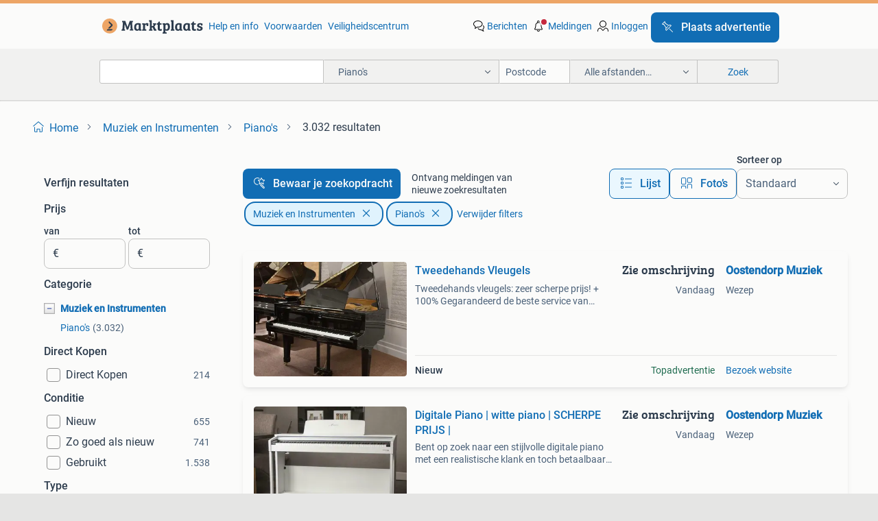

--- FILE ---
content_type: text/html; charset=utf-8
request_url: https://www.marktplaats.nl/l/muziek-en-instrumenten/piano-s/p/3/
body_size: 71861
content:
<!DOCTYPE html><html lang="nl" data-theme="light"><head><meta charSet="utf-8" data-next-head=""/><meta name="viewport" content="width=device-width, initial-scale=1" data-next-head=""/><script async="" src="https://www.hzcdn.io/bff/static/vendor/ecg-js-ga-tracking/index.3e3977d7.js"></script><script async="" src="//www.google-analytics.com/analytics.js"></script><script async="" src="//p.marktplaats.net/identity/v2/mid.js"></script><title data-next-head="">≥ Piano&#x27;s en Instrumenten Te Koop | Marktplaats | Pagina 3</title><meta name="description" content="Ontdek een breed assortiment piano&#x27;s en instrumenten in onze unieke collectie. Kwaliteitsinstrumenten wachten op jou. Ervaar de passie voor muziek! | pagina 3" data-next-head=""/><meta name="robots" content="index, follow" data-next-head=""/><link rel="canonical" href="https://www.marktplaats.nl/l/muziek-en-instrumenten/piano-s/p/3/" data-next-head=""/><meta http-equiv="Content-Language" content="nl"/><link rel="shortcut icon" href="https://www.hzcdn.io/bff/static/vendor/hz-web-ui/mp/favicons/favicon.53911c94.ico"/><link rel="apple-touch-icon" sizes="57x57" href="https://www.hzcdn.io/bff/static/vendor/hz-web-ui/mp/favicons/apple-touch-icon-57x57.c048cb4e.png"/><link rel="apple-touch-icon" sizes="114x114" href="https://www.hzcdn.io/bff/static/vendor/hz-web-ui/mp/favicons/apple-touch-icon-114x114.ea366763.png"/><link rel="apple-touch-icon" sizes="72x72" href="https://www.hzcdn.io/bff/static/vendor/hz-web-ui/mp/favicons/apple-touch-icon-72x72.59be38cf.png"/><link rel="apple-touch-icon" sizes="144x144" href="https://www.hzcdn.io/bff/static/vendor/hz-web-ui/mp/favicons/apple-touch-icon-144x144.ffaf6f9c.png"/><link rel="apple-touch-icon" sizes="60x60" href="https://www.hzcdn.io/bff/static/vendor/hz-web-ui/mp/favicons/apple-touch-icon-60x60.162072b8.png"/><link rel="apple-touch-icon" sizes="120x120" href="https://www.hzcdn.io/bff/static/vendor/hz-web-ui/mp/favicons/apple-touch-icon-120x120.2dae936e.png"/><link rel="apple-touch-icon" sizes="76x76" href="https://www.hzcdn.io/bff/static/vendor/hz-web-ui/mp/favicons/apple-touch-icon-76x76.cb92b85b.png"/><link rel="apple-touch-icon" sizes="152x152" href="https://www.hzcdn.io/bff/static/vendor/hz-web-ui/mp/favicons/apple-touch-icon-152x152.5acb4c1d.png"/><link rel="apple-touch-icon" sizes="180x180" href="https://www.hzcdn.io/bff/static/vendor/hz-web-ui/mp/favicons/apple-touch-icon-180x180.675f318c.png"/><link rel="icon" type="image/png" sizes="192x192" href="https://www.hzcdn.io/bff/static/vendor/hz-web-ui/mp/favicons/favicon-192x192.d48b5e19.png"/><link rel="icon" type="image/png" sizes="160x160" href="https://www.hzcdn.io/bff/static/vendor/hz-web-ui/mp/favicons/favicon-160x160.585782bb.png"/><link rel="icon" type="image/png" sizes="96x96" href="https://www.hzcdn.io/bff/static/vendor/hz-web-ui/mp/favicons/favicon-96x96.6f26ecda.png"/><link rel="icon" type="image/png" sizes="16x16" href="https://www.hzcdn.io/bff/static/vendor/hz-web-ui/mp/favicons/favicon-16x16.c740ee66.png"/><link rel="icon" type="image/png" sizes="32x32" href="https://www.hzcdn.io/bff/static/vendor/hz-web-ui/mp/favicons/favicon-32x32.46bc961c.png"/><meta name="theme-color" content="#eda566"/><meta name="msapplication-TileColor" content="#eda566"/><meta name="msapplication-square150x150logo" content="https://www.hzcdn.io/bff/static/vendor/hz-web-ui/mp/favicons/mstile-150x150.fe394456.png"/><meta name="msapplication-square310x310logo" content="https://www.hzcdn.io/bff/static/vendor/hz-web-ui/mp/favicons/mstile-310x310.f868dd30.png"/><meta name="msapplication-square70x70logo" content="https://www.hzcdn.io/bff/static/vendor/hz-web-ui/mp/favicons/mstile-70x70.3110e2eb.png"/><meta name="msapplication-wide310x150logo" content="https://www.hzcdn.io/bff/static/vendor/hz-web-ui/mp/favicons/mstile-310x150.1ed97f84.png"/><meta name="msapplication-config" content="none"/><meta name="google-adsense-account" content="sites-7225412995316507"/><link rel="alternate" href="android-app://nl.marktplaats.android/marktplaats/search/execute?categoryId=765&amp;utm_source=google&amp;utm_medium=organic"/><link rel="preload" href="https://www.hzcdn.io/bff/static/_next/static/css/7b9aae8b082873d8.css" as="style" crossorigin="anonymous"/><link rel="preload" href="https://www.hzcdn.io/bff/static/_next/static/css/0fef43449f52bba6.css" as="style" crossorigin="anonymous"/><script type="application/ld+json" data-next-head="">{"@context":"https:\u002F\u002Fschema.org","@type":"BreadcrumbList","itemListElement":[{"@type":"ListItem","position":1,"name":"Marktplaats","item":"https:\u002F\u002Fwww.marktplaats.nl\u002F"},{"@type":"ListItem","position":2,"name":"Muziek en Instrumenten","item":"https:\u002F\u002Fwww.marktplaats.nl\u002Fl\u002Fmuziek-en-instrumenten\u002F"},{"@type":"ListItem","position":3,"name":"Piano's","item":"https:\u002F\u002Fwww.marktplaats.nl\u002Fl\u002Fmuziek-en-instrumenten\u002Fpiano-s\u002F"}]}</script><script type="application/ld+json" data-next-head="">[{"@context":"https:\u002F\u002Fschema.org","@type":"ImageObject","creditText":"Marktplaats","name":"Hemingway digitale piano","description":"Digitale piano met: - 88 toetsen, aanslagdynamisch - 8 sounds - 32 stemmen - reverb&chorus effecten - opnamefunctie - metronoom - inclusief koptelefoon, pianostandaard, voedingseenheid en bl...","contentUrl":"https:\u002F\u002Fimages.marktplaats.com\u002Fapi\u002Fv1\u002Flisting-mp-p\u002Fimages\u002Fd1\u002Fd12208a0-93c3-466a-be7c-4b4a3b2b07fb?rule=ecg_mp_eps$_85.jpg","creator":{"@type":"Person","name":"N. America"},"representativeOfPage":false},{"@context":"https:\u002F\u002Fschema.org","@type":"ImageObject","creditText":"Marktplaats","name":"Elektrische piano","description":"Elektrische piano van het merk roland, type fp-30x. In uitstekende staat. Gaat weg in verband met de aanschaf van een vleugel. De piano is inclusief kruk, pedalen, steun voor bladmuziek en e...","contentUrl":"https:\u002F\u002Fimages.marktplaats.com\u002Fapi\u002Fv1\u002Flisting-mp-p\u002Fimages\u002F40\u002F40125b95-25f1-4682-956d-e80385a616d1?rule=ecg_mp_eps$_85.jpg","creator":{"@type":"Person","name":"Maud"},"representativeOfPage":false},{"@context":"https:\u002F\u002Fschema.org","@type":"ImageObject","creditText":"Marktplaats","name":"Oostendorp Vleugels","description":"Oostendorp vleugels: zeer scherpe prijs! + 100% Gegarandeerd de beste service van nederland. Klik nu op onderstaande link & bekijk onze scherpe prijs. Ontdek meer foto's, video's en inform","contentUrl":"https:\u002F\u002Fmp.images.icas.io\u002Fapi\u002Fv1\u002Fa6519ad0\u002Fimages\u002F35\u002F35b4d5b1-8040-4821-9e7d-130bf8ee3ae9?rule=eps_85.JPG","creator":{"@type":"Person","name":"Oostendorp Muziek"},"representativeOfPage":false},{"@context":"https:\u002F\u002Fschema.org","@type":"ImageObject","creditText":"Marktplaats","name":"Ritmuller piano","description":"Brocante, vintage piano. Gekocht bij ostendorp, weinig gebruikt. Voor een aannemelijk bod op te halen.","contentUrl":"https:\u002F\u002Fimages.marktplaats.com\u002Fapi\u002Fv1\u002Flisting-mp-p\u002Fimages\u002F01\u002F01d75d53-f929-42c5-a4dd-b290c58eaf57?rule=ecg_mp_eps$_85.jpg","creator":{"@type":"Person","name":"Peter"},"representativeOfPage":false},{"@context":"https:\u002F\u002Fschema.org","@type":"ImageObject","creditText":"Marktplaats","name":"Antieke Neumeyer Piano - ca. 1900","description":"Oude neumeyer staande piano, duitse makelij, vermoedelijk gebouwd rond 1900–1915. Merk: neumeyer • serienummer: 30816 • type: staande piano (upright) • herkomst: duitsland • staat:","contentUrl":"https:\u002F\u002Fimages.marktplaats.com\u002Fapi\u002Fv1\u002Flisting-mp-p\u002Fimages\u002F37\u002F376f8631-fdc3-49a0-813d-be94cf15029a?rule=ecg_mp_eps$_85.jpg","creator":{"@type":"Person","name":"Frederique"},"representativeOfPage":false},{"@context":"https:\u002F\u002Fschema.org","@type":"ImageObject","creditText":"Marktplaats","name":"Roland Vleugels","description":"Roland vleugels: zeer scherpe prijs! + 100% Gegarandeerd de beste service van nederland. Klik nu op onderstaande link & bekijk onze scherpe prijs. Ontdek meer foto's, video's en informatie","contentUrl":"https:\u002F\u002Fmp.images.icas.io\u002Fapi\u002Fv1\u002Fa6519ad0\u002Fimages\u002F9a\u002F9abf5cc9-2045-46f9-834d-6b394ec40aa3?rule=eps_85.JPG","creator":{"@type":"Person","name":"Oostendorp Muziek"},"representativeOfPage":false},{"@context":"https:\u002F\u002Fschema.org","@type":"ImageObject","creditText":"Marktplaats","name":"Piano  - Ludwig Romer","description":"Piano is in goed staat. Wegens verhuizing naar kleiner appartement kan de piano helaas niet mee. Zou mooi zijn als deze piano nog weer en nieuw kans krijgt.","contentUrl":"https:\u002F\u002Fimages.marktplaats.com\u002Fapi\u002Fv1\u002Flisting-mp-p\u002Fimages\u002F86\u002F86f77027-5774-4865-a083-d9bfce5ebdbd?rule=ecg_mp_eps$_85.jpg","creator":{"@type":"Person","name":"L.Pelders"},"representativeOfPage":false},{"@context":"https:\u002F\u002Fschema.org","@type":"ImageObject","creditText":"Marktplaats","name":"Piano Carl Ebel hoogglans zwart met bankje. Zeer mooie piano","description":"Te koop piano carl ebel. De piano is mooi hoogglans zwart en met bankje. De piano is in prima staat en in december 2025 gestemd. Een zeer fijne piano met mooie klank. Hoogte 118 cm. Breedte ...","contentUrl":"https:\u002F\u002Fimages.marktplaats.com\u002Fapi\u002Fv1\u002Flisting-mp-p\u002Fimages\u002Fa5\u002Fa521e1fe-c9b8-4d83-acde-a843e5e981ae?rule=ecg_mp_eps$_85.jpg","creator":{"@type":"Person","name":"gerald"},"representativeOfPage":false},{"@context":"https:\u002F\u002Fschema.org","@type":"ImageObject","creditText":"Marktplaats","name":"Atlas Vleugels","description":"Atlas vleugels: zeer scherpe prijs! + 100% Gegarandeerd de beste service van nederland. Klik nu op onderstaande link & bekijk onze scherpe prijs. Ontdek meer foto's, video's en informatie ","contentUrl":"https:\u002F\u002Fmp.images.icas.io\u002Fapi\u002Fv1\u002Fa6519ad0\u002Fimages\u002Fa7\u002Fa792ddb1-021a-448e-96ea-62c1d44c62f9?rule=eps_85.JPG","creator":{"@type":"Person","name":"Oostendorp Muziek"},"representativeOfPage":false},{"@context":"https:\u002F\u002Fschema.org","@type":"ImageObject","creditText":"Marktplaats","name":"Richter - akoestische buffetpiano","description":"Merk: richter  type: akoestische buffetpiano (upright piano) afwerking: donker hout, hoogglans pedalen: 3 (standaard bij studeer-\u002Fhuiskamerpiano’s) herkomst\u002Fsegment: richter is een middenkla...","contentUrl":"https:\u002F\u002Fimages.marktplaats.com\u002Fapi\u002Fv1\u002Flisting-mp-p\u002Fimages\u002Ff1\u002Ff1e7d7c7-df1a-4c65-9daa-3fae8fdd2701?rule=ecg_mp_eps$_85.jpg","creator":{"@type":"Person","name":"AlexVH"},"representativeOfPage":false},{"@context":"https:\u002F\u002Fschema.org","@type":"ImageObject","creditText":"Marktplaats","name":"Klassieke piano John Strohmenger & Sons","description":"Klassieke piano te koop wegens stoppen met spelen. Speelt fijn. Is steeds 2x per jaar gestemd. De stemmer was ook erg tevreden over de piano. Merk john strohmenger & sons uit londen. Heeft w...","contentUrl":"https:\u002F\u002Fimages.marktplaats.com\u002Fapi\u002Fv1\u002Flisting-mp-p\u002Fimages\u002F97\u002F974ff6d4-b701-4a22-a78f-205bc0c97a25?rule=ecg_mp_eps$_85.jpg","creator":{"@type":"Person","name":"Koolmees"},"representativeOfPage":false},{"@context":"https:\u002F\u002Fschema.org","@type":"ImageObject","creditText":"Marktplaats","name":"Sauter Vleugels","description":"Sauter vleugels: zeer scherpe prijs! + 100% Gegarandeerd de beste service van nederland. Klik nu op onderstaande link & bekijk onze scherpe prijs. Ontdek meer foto's, video's en informatie","contentUrl":"https:\u002F\u002Fmp.images.icas.io\u002Fapi\u002Fv1\u002Fa6519ad0\u002Fimages\u002F10\u002F100f3dd2-c271-4d3f-8b42-1708cb094260?rule=eps_85.JPG","creator":{"@type":"Person","name":"Oostendorp Muziek"},"representativeOfPage":false},{"@context":"https:\u002F\u002Fschema.org","@type":"ImageObject","creditText":"Marktplaats","name":"Klassieke rud i bach sohn Piano","description":"Hi, de piano mag deze week worden opgehaald op te halen in amsterdam.","contentUrl":"https:\u002F\u002Fimages.marktplaats.com\u002Fapi\u002Fv1\u002Flisting-mp-p\u002Fimages\u002F46\u002F464901c2-d113-4158-a402-7bb7abe25194?rule=ecg_mp_eps$_85.jpg","creator":{"@type":"Person","name":"Dessie"},"representativeOfPage":false},{"@context":"https:\u002F\u002Fschema.org","@type":"ImageObject","creditText":"Marktplaats","name":"Leuke beginners piano! Gratis bezorgd!","description":"Deze piano is als nieuw en ideaal als je eens wil kijken of piano spelen wat voor je is! Je mag hem een jaar lang nog inruilen voor een duurder instrument mis je hem in goede staat. Deze pia...","contentUrl":"https:\u002F\u002Fimages.marktplaats.com\u002Fapi\u002Fv1\u002Flisting-mp-p\u002Fimages\u002F49\u002F49df8bf1-b125-43db-ad9b-0a3627ae41fe?rule=ecg_mp_eps$_85.jpg","creator":{"@type":"Person","name":"René van Beeck"},"representativeOfPage":false},{"@context":"https:\u002F\u002Fschema.org","@type":"ImageObject","creditText":"Marktplaats","name":"Kawai Vleugels","description":"Kawai vleugels: zeer scherpe prijs! + 100% Gegarandeerd de beste service van nederland. Klik nu op onderstaande link & bekijk onze scherpe prijs. Ontdek meer foto's, video's en informatie ","contentUrl":"https:\u002F\u002Fmp.images.icas.io\u002Fapi\u002Fv1\u002Fa6519ad0\u002Fimages\u002F0c\u002F0c66c2a1-f316-42e2-a471-6c00c8dd1beb?rule=eps_85.JPG","creator":{"@type":"Person","name":"Oostendorp Muziek"},"representativeOfPage":false},{"@context":"https:\u002F\u002Fschema.org","@type":"ImageObject","creditText":"Marktplaats","name":"Roland KR103-MH Digitale Piano","description":"Mooie roland kr103-mh digitale piano in bruine kleur. Deze piano is in gebruikte staat maar functioneert nog prima. Ideaal voor beginners en gevorderden. Heeft diverse functies en geluiden. ...","contentUrl":"https:\u002F\u002Fimages.marktplaats.com\u002Fapi\u002Fv1\u002Flisting-mp-p\u002Fimages\u002F4a\u002F4a1f5869-13d1-4734-a5e4-029ea4d90474?rule=ecg_mp_eps$_85.jpg","creator":{"@type":"Person","name":"Mery"},"representativeOfPage":false},{"@context":"https:\u002F\u002Fschema.org","@type":"ImageObject","creditText":"Marktplaats","name":"Klassieke J.G. Irmler Piano - Leipzig","description":"Prachtige klassieke piano van j.g. Irmler uit leipzig. Bouwjaar circa 1920. Deze piano is een pronkstuk met een rijke geschiedenis. Ideaal voor liefhebbers van klassieke muziek en een sieraa...","contentUrl":"https:\u002F\u002Fimages.marktplaats.com\u002Fapi\u002Fv1\u002Flisting-mp-p\u002Fimages\u002Fc8\u002Fc8490ceb-4bb4-494b-8dbe-d7c296591af4?rule=ecg_mp_eps$_85.jpg","creator":{"@type":"Person","name":"Hans"},"representativeOfPage":false},{"@context":"https:\u002F\u002Fschema.org","@type":"ImageObject","creditText":"Marktplaats","name":"Yamaha Vleugels","description":"Yamaha vleugels: zeer scherpe prijs! + 100% Gegarandeerd de beste service van nederland. Klik nu op onderstaande link & bekijk onze scherpe prijs. Ontdek meer foto's, video's en informatie","contentUrl":"https:\u002F\u002Fmp.images.icas.io\u002Fapi\u002Fv1\u002Fa6519ad0\u002Fimages\u002F3a\u002F3a9c389d-15e8-4740-8335-d6107111dc98?rule=eps_85.JPG","creator":{"@type":"Person","name":"Oostendorp Muziek"},"representativeOfPage":false},{"@context":"https:\u002F\u002Fschema.org","@type":"ImageObject","creditText":"Marktplaats","name":"Yamaha CP73 Stage Piano - Zo Goed Als Nieuw","description":"Yamaha cp73 stage piano in zo goed als nieuwe staat. Biedt stereo output via xlr of jack. Beschikt over een gewogen klavier voor een realistische speelervaring. Ideaal voor zowel studio- als...","contentUrl":"https:\u002F\u002Fimages.marktplaats.com\u002Fapi\u002Fv1\u002Flisting-mp-p\u002Fimages\u002Ff0\u002Ff0627f72-ee6c-4b9f-b557-0bc13d8583f5?rule=ecg_mp_eps$_85.jpg","creator":{"@type":"Person","name":"Musicianplaza"},"representativeOfPage":false},{"@context":"https:\u002F\u002Fschema.org","@type":"ImageObject","creditText":"Marktplaats","name":"Pianoservice Jaspers (Pianostemmer, piano stemmen, advies)","description":"Pianoservice jaspers stemmen, onderhoud, inkoop en verkoop uw piano vakkundig gestemd en gecontroleerd voor slechts €85,- ongeacht de duur van de werkzaamheden! Overige onderhoudswerkzaamhed...","contentUrl":"https:\u002F\u002Fimages.marktplaats.com\u002Fapi\u002Fv1\u002Flisting-mp-p\u002Fimages\u002F6f\u002F6f176633-9b69-45d7-be8b-3fc39ffedcea?rule=ecg_mp_eps$_85.jpg","creator":{"@type":"Person","name":"Benjamin Jaspers"},"representativeOfPage":false},{"@context":"https:\u002F\u002Fschema.org","@type":"ImageObject","creditText":"Marktplaats","name":"Voordeel Vleugels","description":"Voordeel vleugels: zeer scherpe prijs! + 100% Gegarandeerd de beste service van nederland. Klik nu op onderstaande link & bekijk onze scherpe prijs. Ontdek meer foto's, video's en informat","contentUrl":"https:\u002F\u002Fmp.images.icas.io\u002Fapi\u002Fv1\u002Fa6519ad0\u002Fimages\u002Faf\u002Fafa6464a-63e1-4b1e-81e4-409dc11d0a9b?rule=eps_85.JPG","creator":{"@type":"Person","name":"Oostendorp Muziek"},"representativeOfPage":false},{"@context":"https:\u002F\u002Fschema.org","@type":"ImageObject","creditText":"Marktplaats","name":"Steinfort digitale piano MP13OHW","description":"Steinfort digitale piano in hoogglans wit (niet spierwit) deze piano biedt een realistische pianoklank, heeft verzwaarde toetsen en diverse functies. De piano is goed onderhouden en ziet er ...","contentUrl":"https:\u002F\u002Fimages.marktplaats.com\u002Fapi\u002Fv1\u002Flisting-mp-p\u002Fimages\u002Fee\u002Feeff085e-31e7-4d25-8604-35504c36cdf5?rule=ecg_mp_eps$_85.jpg","creator":{"@type":"Person","name":"kwir"},"representativeOfPage":false},{"@context":"https:\u002F\u002Fschema.org","@type":"ImageObject","creditText":"Marktplaats","name":"Vleugel","description":"Petrof, model iv bouwjaar 1946 (tsjechisch) in goede staat en toonvast.","contentUrl":"https:\u002F\u002Fimages.marktplaats.com\u002Fapi\u002Fv1\u002Flisting-mp-p\u002Fimages\u002Fa7\u002Fa75850c8-e49c-42d6-b51a-1519fc48ae9c?rule=ecg_mp_eps$_85.jpg","creator":{"@type":"Person","name":"Machteld"},"representativeOfPage":false},{"@context":"https:\u002F\u002Fschema.org","@type":"ImageObject","creditText":"Marktplaats","name":"Kwaliteit Vleugels","description":"Kwaliteit vleugels: zeer scherpe prijs! + 100% Gegarandeerd de beste service van nederland. Klik nu op onderstaande link & bekijk onze scherpe prijs. Ontdek meer foto's, video's en informa","contentUrl":"https:\u002F\u002Fmp.images.icas.io\u002Fapi\u002Fv1\u002Fa6519ad0\u002Fimages\u002Fc2\u002Fc266ffd2-ef9c-4d58-a2c6-9603ade8fd12?rule=eps_85.JPG","creator":{"@type":"Person","name":"Oostendorp Muziek"},"representativeOfPage":false},{"@context":"https:\u002F\u002Fschema.org","@type":"ImageObject","creditText":"Marktplaats","name":"P-225B 88-Key Digital Piano","description":"I haven't used it even 10 times. It's always been covered, so it's in excellent condition. I'm selling it as a complete package: digital piano, piano stand, chair, and piano cover. I&#","contentUrl":"https:\u002F\u002Fimages.marktplaats.com\u002Fapi\u002Fv1\u002Flisting-mp-p\u002Fimages\u002Ffb\u002Ffb7a40e1-78c2-4137-b8fa-33f725392343?rule=ecg_mp_eps$_85.jpg","creator":{"@type":"Person","name":"Sunny"},"representativeOfPage":false},{"@context":"https:\u002F\u002Fschema.org","@type":"ImageObject","creditText":"Marktplaats","name":"Staande piano merk August Forster,gebruikt maar klinkt prima","description":"Mooie staande piano van august fröster, tsjechische maker. Al jaren niet meer gebruikt maar klinkt nog goed. Piano 145 cm breed, 55 cm diep, 106 cm hoog. Op te halen in kerckebosch, zeist. D...","contentUrl":"https:\u002F\u002Fimages.marktplaats.com\u002Fapi\u002Fv1\u002Flisting-mp-p\u002Fimages\u002F39\u002F3921d791-e7b3-472a-8dc5-a2ae93dfc299?rule=ecg_mp_eps$_85.jpg","creator":{"@type":"Person","name":"Hannah"},"representativeOfPage":false},{"@context":"https:\u002F\u002Fschema.org","@type":"ImageObject","creditText":"Marktplaats","name":"Korting Vleugels","description":"Korting vleugels: zeer scherpe prijs! + 100% Gegarandeerd de beste service van nederland. Klik nu op onderstaande link & bekijk onze scherpe prijs. Ontdek meer foto's, video's en informati","contentUrl":"https:\u002F\u002Fmp.images.icas.io\u002Fapi\u002Fv1\u002Fa6519ad0\u002Fimages\u002F48\u002F483db816-3fa7-481a-b436-55b0c594fedd?rule=eps_85.JPG","creator":{"@type":"Person","name":"Oostendorp Muziek"},"representativeOfPage":false},{"@context":"https:\u002F\u002Fschema.org","@type":"ImageObject","creditText":"Marktplaats","name":"piano August Forster warme klank gratis af te halen","description":"Wegens ruimtegebrek gratis af te halen piano van het merk august forster. Piano met een mooie warme klank en een prima instrument om piano te leren spelen of ergens in een ontmoetingsruimte ...","contentUrl":"https:\u002F\u002Fimages.marktplaats.com\u002Fapi\u002Fv1\u002Flisting-mp-p\u002Fimages\u002Fca\u002Fcaaf52cb-119b-4d10-9094-47fa17c4e90f?rule=ecg_mp_eps$_85.jpg","creator":{"@type":"Person","name":"Familia"},"representativeOfPage":false},{"@context":"https:\u002F\u002Fschema.org","@type":"ImageObject","creditText":"Marktplaats","name":"Nieuwe vleugel 1.65m met QRS player systeem","description":"Te koop: een nog nieuwe, geweldige zeer hoge kwaliteit: \"henk hupkes\" vleugel met een lengte van 1.65 Meter. Deze prachtige zwarte hoogglans vleugel is tevens voorzien van een geïntegreerd q","contentUrl":"https:\u002F\u002Fimages.marktplaats.com\u002Fapi\u002Fv1\u002Flisting-mp-p\u002Fimages\u002F56\u002F56471d5b-564c-462b-bee7-1d2b905192a6?rule=ecg_mp_eps$_85.jpg","creator":{"@type":"Person","name":"tollowitz1234"},"representativeOfPage":false},{"@context":"https:\u002F\u002Fschema.org","@type":"ImageObject","creditText":"Marktplaats","name":"Aanbieding Vleugels","description":"Aanbieding vleugels: zeer scherpe prijs! + 100% Gegarandeerd de beste service van nederland. Klik nu op onderstaande link & bekijk onze scherpe prijs. Ontdek meer foto's, video's en inform","contentUrl":"https:\u002F\u002Fmp.images.icas.io\u002Fapi\u002Fv1\u002Fa6519ad0\u002Fimages\u002F4b\u002F4b3b7391-38ad-46e8-9eb6-2e56ed4b2db2?rule=eps_85.JPG","creator":{"@type":"Person","name":"Oostendorp Muziek"},"representativeOfPage":false}]</script><script type="application/ld+json" data-next-head="">{"@context":"https:\u002F\u002Fschema.org","@type":"WebPage","speakable":{"@type":"SpeakableSpecification","cssSelector":[".speakable-content-hidden .title",".speakable-content-hidden .description"]},"name":"≥ Piano's en Instrumenten Te Koop | Marktplaats | Pagina 3","description":"Via Marktplaats: Ontdek een breed assortiment piano's en instrumenten in onze unieke collectie. Kwaliteitsinstrumenten wachten op jou. Ervaar de passie voor muziek! | pagina 3"}</script><link rel="stylesheet" href="https://www.hzcdn.io/bff/static/vendor/hz-design-tokens/mp/tokens/CssVars.16a3d88c.css"/><link rel="stylesheet" href="https://www.hzcdn.io/bff/static/vendor/hz-web-ui/mp/assets/Assets.bcc3aa46.css"/><link rel="stylesheet" href="https://www.hzcdn.io/bff/static/vendor/hz-web-ui/mp/Fonts.af97ee0f.css"/><link rel="stylesheet" href="https://www.hzcdn.io/bff/static/vendor/hz-web-ui/mp/icons/Icons.b1a42fc0.css"/><link rel="stylesheet" href="https://www.hzcdn.io/bff/static/vendor/hz-web-ui/mp/Index.399cc0e6.css"/><link rel="stylesheet" href="https://www.hzcdn.io/bff/static/vendor/hz-web-ui/mp/apps/Header/Index.e43d67f0.css"/><link rel="stylesheet" href="https://www.hzcdn.io/bff/static/vendor/hz-web-ui/mp/apps/LoginNudge/Index.452bb7be.css"/><script type="text/javascript">    (function (w, d, s, l, i) {
        w[l] = w[l] || [];
        w[l].push({'gtm.start': new Date().getTime(), event: 'gtm.js'});
        var f = d.getElementsByTagName(s)[0], j = d.createElement(s), dl = l != 'dataLayer' ? '&l=' + l : '';
        j.async = true;
        j.src = 'https://tagmanager.marktplaats.nl/gtm.js?id=' + i + dl;
        f.parentNode.insertBefore(j, f);
    })(window, document, 'script', 'dataLayer', 'GTM-TFG7LW');
</script><script type="text/javascript">
    const dataLayer = window.dataLayer || [];
    dataLayer.push({"s":{"pn":-1,"ps":-1,"tr":-1,"srt":{},"prc":{"mn":-1,"mx":-1}},"l":{"d":0,"pcid":""},"m":{},"p":{"t":"ResultsBrowse","vt":"LR","v":7},"c":{"c":{"id":765,"n":"Piano's"},"l1":{"id":728,"n":"Muziek en Instrumenten"},"l2":{"id":765,"n":"Piano's"},"sfc":{"id":728,"n":"muziek-en-instrumenten"}},"u":{"li":false,"tg":{"stg":"hzbit1544_b|bnl31758_b|bnl16400_b|bnl13923_b|mp2199_b|hzbit1440_b|aur7918_b|configurablelandingpage_b|bnl30290_b|aur7826_b|bnl34031_b|hzbit1543_b|bnl34342_b|bnl4892_b|hzbit1405_b|bnl23670_b|bnl23670v3_b|aur3186_b|bnl31759_b"}},"d":{"ua":"Mozilla/5.0 (Macintosh; Intel Mac OS X 10_15_7) AppleWebKit/537.36 (KHTML, like Gecko) Chrome/131.0.0.0 Safari/537.36; ClaudeBot/1.0; +claudebot@anthropic.com)"},"a":{},"o":{}}, {"consentToAllPurposes":false}, {"consentToAllPurposes":false})</script><script type="text/javascript">window.ecGaEventsOnLoad = [];
    window.ecGa = window.ecGa || function() { (ecGa.q = ecGa.q || []).push(arguments) };
    window.ecGaInitialId = 'UA-4684363-31'</script><script type="text/javascript">window.customGlobalConfig = {"pageViewMetricConfig":{"vurl":"ListingResultsPage","isPageViewCustomMetricEnabled":true,"gptBatchMetricsEndpointUrl":"/metrics/displays"},"adsenseMetricConfig":{"vurl":"ListingResultsPage","enableAdsenseMetrics":true,"gptBatchMetricsEndpointUrl":"/metrics/displays"}}</script><script type="text/javascript">
    const STORAGE_SCROLL_KEY = 'lrp_scroll_store';
    const TYPE_BACK_FORWARD = 2;

    window.addEventListener('pageshow', (event) => {
      const isNavigatedBack =
        window?.performance?.getEntriesByType('navigation')?.[0]?.type === 'back_forward' ||
        window?.performance?.navigation?.type === TYPE_BACK_FORWARD;
      const isScrolledToTop = window.scrollY === 0;
      const isScrolledBelowSmartBanner = window.scrollY === 1;
      const scrollRestorationEvent = {
        eventAction: 'exposedScrollRestoration',
      };
      const storageItem = sessionStorage.getItem(STORAGE_SCROLL_KEY);
      let parsedStorageItem = {};
      if (storageItem) {
        try {
          parsedStorageItem = JSON.parse(storageItem);
        } catch (e) {
          sessionStorage.removeItem(STORAGE_SCROLL_KEY);
        }
      }
      const { href, pos, height } = parsedStorageItem;
      const samePage = href === window.location.href;
      const acceptableDiff = window.innerHeight / 2;
      const diffScrollPositions = Math.abs(pos - window.scrollY);

      if (isNavigatedBack && samePage && pos > 10 && (isScrolledToTop || isScrolledBelowSmartBanner || diffScrollPositions > acceptableDiff)) {
        if (history.scrollRestoration) {
          history.scrollRestoration = 'manual';
        }
        setTimeout(() => {
          const layoutElements = document.querySelectorAll('.hz-Page-body, .hz-Page-container--fullHeight');
          layoutElements.forEach((el) => {
            el.style.minHeight = height + 'px';
          });
          window.scrollTo(0, pos);
        }, 0);
      }
    });
  </script><link rel="stylesheet" href="https://www.hzcdn.io/bff/static/_next/static/css/7b9aae8b082873d8.css" crossorigin="anonymous" data-n-g=""/><link rel="stylesheet" href="https://www.hzcdn.io/bff/static/_next/static/css/0fef43449f52bba6.css" crossorigin="anonymous" data-n-p=""/><noscript data-n-css=""></noscript><script defer="" crossorigin="anonymous" noModule="" src="https://www.hzcdn.io/bff/static/_next/static/chunks/polyfills-42372ed130431b0a.js"></script><script src="https://www.hzcdn.io/bff/static/_next/static/chunks/webpack-4703a58f85d3c682.js" defer="" crossorigin="anonymous"></script><script src="https://www.hzcdn.io/bff/static/_next/static/chunks/framework-117214d4b4dec970.js" defer="" crossorigin="anonymous"></script><script src="https://www.hzcdn.io/bff/static/_next/static/chunks/main-6c2b5bfdfee7465e.js" defer="" crossorigin="anonymous"></script><script src="https://www.hzcdn.io/bff/static/_next/static/chunks/pages/_app-7cf64b46993fc2e3.js" defer="" crossorigin="anonymous"></script><script src="https://www.hzcdn.io/bff/static/_next/static/chunks/614-4963f56e65520160.js" defer="" crossorigin="anonymous"></script><script src="https://www.hzcdn.io/bff/static/_next/static/chunks/580-72eb125308b262a8.js" defer="" crossorigin="anonymous"></script><script src="https://www.hzcdn.io/bff/static/_next/static/chunks/762-706ee0c75825ff92.js" defer="" crossorigin="anonymous"></script><script src="https://www.hzcdn.io/bff/static/_next/static/chunks/162-6d6564e90015ed12.js" defer="" crossorigin="anonymous"></script><script src="https://www.hzcdn.io/bff/static/_next/static/chunks/191-ca6f830a3869e778.js" defer="" crossorigin="anonymous"></script><script src="https://www.hzcdn.io/bff/static/_next/static/chunks/702-9131dd914cee6fcd.js" defer="" crossorigin="anonymous"></script><script src="https://www.hzcdn.io/bff/static/_next/static/chunks/193-8480737841edc87f.js" defer="" crossorigin="anonymous"></script><script src="https://www.hzcdn.io/bff/static/_next/static/chunks/pages/lrp.mp.nlnl-f4e36603636c7039.js" defer="" crossorigin="anonymous"></script><script src="https://www.hzcdn.io/bff/static/_next/static/FvDObJea5262O-wzpTJb_/_buildManifest.js" defer="" crossorigin="anonymous"></script><script src="https://www.hzcdn.io/bff/static/_next/static/FvDObJea5262O-wzpTJb_/_ssgManifest.js" defer="" crossorigin="anonymous"></script></head><body><div class="hz-Page-body hz-Page-body--lrp hz-Page"><link rel="preload" as="image" href="//www.hzcdn.io/bff/static/vendor/hz-web-ui/mp/assets/tenant--nlnl.fdb6d8c5.svg"/><link rel="preload" as="image" href="//www.hzcdn.io/bff/static/vendor/hz-web-ui/mp/assets/tenant-coin--nlnl.e0064ede.svg"/><link rel="preload" as="image" href="/bff/static/_next/assets/collapsible-menu-open-icon.08973cd1.png"/><link rel="preload" as="image" href="https://mp.images.icas.io/api/v1/a6519ad0/images/f7/f7408be5-8b0b-4fcf-8987-7d78c5aa4de5?rule=eps_82" fetchPriority="high"/><script async="" src="https://consent.marktplaats.nl/unified/wrapperMessagingWithoutDetection.js"></script><div id="__next"><script>function _typeof(t){return(_typeof="function"==typeof Symbol&&"symbol"==typeof Symbol.iterator?function(t){return typeof t}:function(t){return t&&"function"==typeof Symbol&&t.constructor===Symbol&&t!==Symbol.prototype?"symbol":typeof t})(t)}!function(){for(var t,e,o=[],n=window,r=n;r;){try{if(r.frames.__tcfapiLocator){t=r;break}}catch(t){}if(r===n.top)break;r=n.parent}t||(function t(){var e=n.document,o=!!n.frames.__tcfapiLocator;if(!o)if(e.body){var r=e.createElement("iframe");r.style.cssText="display:none",r.name="__tcfapiLocator",e.body.appendChild(r)}else setTimeout(t,5);return!o}(),n.__tcfapi=function(){for(var t=arguments.length,n=new Array(t),r=0;r<t;r++)n[r]=arguments[r];if(!n.length)return o;"setGdprApplies"===n[0]?n.length>3&&2===parseInt(n[1],10)&&"boolean"==typeof n[3]&&(e=n[3],"function"==typeof n[2]&&n[2]("set",!0)):"ping"===n[0]?"function"==typeof n[2]&&n[2]({gdprApplies:e,cmpLoaded:!1,cmpStatus:"stub"}):o.push(n)},n.addEventListener("message",(function(t){var e="string"==typeof t.data,o={};if(e)try{o=JSON.parse(t.data)}catch(t){}else o=t.data;var n="object"===_typeof(o)?o.__tcfapiCall:null;n&&window.__tcfapi(n.command,n.version,(function(o,r){var a={__tcfapiReturn:{returnValue:o,success:r,callId:n.callId}};t&&t.source&&t.source.postMessage&&t.source.postMessage(e?JSON.stringify(a):a,"*")}),n.parameter)}),!1))}();</script><script>
  window._sp_ss_config = {
    accountId: 1825,
    baseEndpoint: 'https://consent.marktplaats.nl',
    privacyManagerModalId: 1177336,
  };
</script><script src="https://www.hzcdn.io/bff/static/vendor/sourcepoint-lib/index.620fc35c.js"></script><header class=" u-stickyHeader" style="height:100%"><div class="hz-Header"><div class="hz-Header-ribbonTop"></div><div class="hz-Header-navBar hz-Header-bigger-touchAreas"><div class="hz-Header-maxWidth"><a class="hz-Link hz-Link--standalone hz-Header-logo" data-role="homepage" aria-label="Homepage" tabindex="0" href="/" role="link"><img src="//www.hzcdn.io/bff/static/vendor/hz-web-ui/mp/assets/tenant--nlnl.fdb6d8c5.svg" class="hz-Header-logo-desktop" alt="Marktplaats Start"/><img src="//www.hzcdn.io/bff/static/vendor/hz-web-ui/mp/assets/tenant-coin--nlnl.e0064ede.svg" class="hz-Header-logo-mobile" alt="Marktplaats Start"/></a><a class="hz-Button hz-Button--primary hz-Header-skipToMain" href="#main-container" data-role="skip-to-main">Ga naar advertenties</a><ul class="hz-Header-links"><li><a class="hz-Link hz-Link--isolated" tabindex="0" href="https://help.marktplaats.nl/s/" role="link">Help en info</a></li><li><a class="hz-Link hz-Link--isolated" tabindex="0" href="https://www.marktplaats.nl/i/help/over-marktplaats/voorwaarden-en-privacybeleid/algemene-gebruiksvoorwaarden.dot.html" role="link">Voorwaarden</a></li><li><a class="hz-Link hz-Link--isolated" tabindex="0" href="https://www.marktplaats.nl/m/veiligheidscentrum/" role="link">Veiligheidscentrum</a></li></ul><ul class="hz-Header-menu" data-role="nav-dropdown-menu"><li class="hz-hide-custom--messages"><a class="hz-Link hz-Link--isolated" data-sem="messagingDisplayAction" data-role="messaging" title="Berichten" tabindex="0" href="/messages" role="link"><div class="hz-Button-badge"><i class="hz-Icon hz-Icon--backgroundDefaultInverse hz-SvgIcon hz-SvgIconMessages" aria-hidden="true" data-sem="Icon"></i><span class="hz-hide-lte-md">Berichten</span></div></a></li><li><a class="hz-Link hz-Link--isolated" data-role="notifications" title="Meldingen" tabindex="0" href="/notifications" role="button"><div class="hz-Button-badge"><i class="hz-Icon hz-Icon--backgroundDefaultInverse hz-SvgIcon hz-SvgIconNotification" aria-hidden="true" data-sem="Icon"></i><i class="hz-Header-badge hz-Header-badge--signalAction"></i><span class="hz-hide-lte-md">Meldingen</span></div></a></li><li class="hz-hide-gte-lg"><button class="hz-Link hz-Link--isolated" data-role="hamburgerOpen" tabindex="0" type="button" role="link"><i class="hz-Icon hz-Icon--backgroundDefaultInverse hz-SvgIcon hz-SvgIconProfile" aria-hidden="true" data-sem="Icon"></i></button></li><li class="hz-hide-lte-md"><a class="hz-Link hz-Link--isolated" data-role="login" tabindex="0" href="/identity/v2/login?target=" role="link"><i class="hz-Icon hz-Icon--backgroundDefaultInverse hz-SvgIcon hz-SvgIconProfile" aria-hidden="true" data-sem="Icon"></i><span>Inloggen</span></a></li><li><a class="hz-Button hz-Button--primary hz-Button--callToAction" href="https://link.marktplaats.nl/link/placead/start" data-role="placeAd" tabindex="0" aria-label="Plaats advertentie"><span class="hz-Button-Icon hz-Button-Icon--start"><i class="hz-Icon hz-SvgIcon hz-SvgIconPinCallToActionForeground" aria-hidden="true" data-sem="Icon"></i></span><span class="hz-hide-lte-md">Plaats advertentie</span></a></li></ul></div></div><div class="hz-Header-searchBar"><div class="hz-Header-maxWidth "><form class="hz-SearchForm" data-role="searchForm" method="get"><div class="hz-SearchFieldset-standard"><div class="hz-SearchForm-query" data-role="searchForm-query"><div class="hz-Nav-dropdown hz-Nav-dropdown--full-width hz-Nav-dropdown--closed"><input class="hz-Nav-dropdown-toggle hz-Header-Autocomplete-input" spellCheck="false" data-role="searchForm-autocomplete" aria-label="Dropdown zoekbalk" autoComplete="off" tabindex="0" role="combobox" aria-expanded="false" aria-owns="dropdown-list" aria-describedby="autocomplete-instructions" name="query" value=""/><div id="autocomplete-instructions" style="display:none">Typ om suggesties te zien. Gebruik de pijltjestoetsen om door de suggesties te navigeren en druk op Enter om een optie te selecteren.</div><div aria-live="polite" style="position:absolute;height:0;width:0;overflow:hidden"></div></div></div></div><div class="hz-SearchFieldset-advanced"><div class="hz-SearchForm-category"><div class="hz-CustomDropdown" data-role="searchForm-category-menu"><div class="hz-Custom-dropdown-container  is-dirty"><div class="hz-Input hz-dropdown-trigger" id="categoryId" role="button" aria-haspopup="listbox" aria-label="Piano&#x27;s selected, Kies categorie:, collapsed" aria-required="false" tabindex="0" data-testid="dropdown-trigger" data-value="765"><span class="hz-dropdown-value">Piano&#x27;s</span><i class="hz-Icon hz-SvgIcon hz-SvgIconArrowDown" aria-hidden="true" data-sem="Icon"></i></div></div></div><input type="hidden" name="categoryId" value="765"/></div><div id="formPostcode" class="hz-SearchForm-postcode"><div class="hz-TextField"><div class="hz-TextField-formControl"><input class="hz-TextField-input" autoComplete="off" placeholder="Postcode" aria-label="Postcode" id="TextField-" type="text" aria-describedby="TextField--Footer-helper-text" aria-invalid="false" name="postcode" value=""/></div><div class="hz-TextField-footer"><div></div><div id="live-announcement" role="alert" aria-live="polite" aria-atomic="true" style="position:absolute;height:0;width:0;overflow:hidden;display:none"></div></div></div></div><div class="hz-SearchForm-distance"><div class="hz-CustomDropdown" data-role="searchForm-distance-menu"><div class="hz-Custom-dropdown-container  is-dirty"><div class="hz-Input hz-dropdown-trigger" id="distance" role="button" aria-haspopup="listbox" aria-label="Alle afstanden… selected, Kies afstand:, collapsed" aria-required="false" tabindex="0" data-testid="dropdown-trigger" data-value="0"><span class="hz-dropdown-value">Alle afstanden…</span><i class="hz-Icon hz-SvgIcon hz-SvgIconArrowDown" aria-hidden="true" data-sem="Icon"></i></div></div></div><input type="hidden" name="distance" value="0"/></div></div><button class="hz-Button hz-Button--secondary hz-SearchForm-search" type="submit" data-role="searchForm-button" tabindex="0"><i class="hz-Icon hz-hide-gte-md hz-SvgIcon hz-SvgIconSearch" aria-hidden="true" data-sem="Icon"></i><span class="hz-show-md">Zoek</span></button><div class="hz-SearchForm-options"></div></form></div></div><div class="hz-Header-ribbonBottom"></div></div></header><!--$--><!--/$--><main class="hz-Page-container hz-Page-container--"><div class="hz-Page-content" id="content"><div class="speakable-content-hidden" hidden=""><p class="title">≥ Piano&#x27;s en Instrumenten Te Koop | Marktplaats | Pagina 3</p><p class="description">Ontdek een breed assortiment piano&#x27;s en instrumenten in onze unieke collectie. Kwaliteitsinstrumenten wachten op jou. Ervaar de passie voor muziek! | pagina 3</p></div><div class="hz-Banner hz-Banner--fluid"><div id="banner-top-dt" class="loading mobileOnly "></div></div><div class="hz-Page-element hz-Page-element hz-Page-element--full-width hz-Page-element--breadCrumbAndSaveSearch"><nav class="hz-Breadcrumbs" aria-label="Kruimelpad"><ol class="hz-BreadcrumbsList"><li class="hz-Breadcrumb" data-testid="breadcrumb-link"><a class="hz-Link hz-Link--isolated" href="/" role="link"><i class="hz-Icon hz-Icon--textLinkDefault left-icon hz-SvgIcon hz-SvgIconHome" aria-hidden="true" data-sem="Icon"></i><span class="hz-BreadcrumbLabel">Home</span><i class="hz-Icon hz-Icon--textSecondary right-icon hz-SvgIcon hz-SvgIconArrowRight" aria-hidden="true" data-sem="Icon"></i></a></li><li class="hz-Breadcrumb" data-testid="breadcrumb-link"><a class="hz-Link hz-Link--isolated" href="/l/muziek-en-instrumenten/" role="link"><span class="hz-BreadcrumbLabel">Muziek en Instrumenten</span><i class="hz-Icon hz-Icon--textSecondary right-icon hz-SvgIcon hz-SvgIconArrowRight" aria-hidden="true" data-sem="Icon"></i></a></li><li class="hz-Breadcrumb" data-testid="breadcrumb-link"><a class="hz-Link hz-Link--isolated" href="/l/muziek-en-instrumenten/piano-s/" role="link"><span class="hz-BreadcrumbLabel">Piano&#x27;s</span><i class="hz-Icon hz-Icon--textSecondary right-icon hz-SvgIcon hz-SvgIconArrowRight" aria-hidden="true" data-sem="Icon"></i></a></li><li class="hz-Breadcrumb" aria-current="page" data-testid="breadcrumb-last-item"><span class="hz-CurrentPage" role="text" aria-label="[object Object], current page."><span>3.032 resultaten</span></span></li></ol></nav></div><div class="hz-Page-element hz-Page-element--aside"><div class="hz-Filters"><div class="hz-RowHeader"><span class="hz-HeaderTitle"><span class="hz-Text hz-Text--bodyLargeStrong u-colorTextPrimary">Verfijn resultaten</span></span></div><div class="hz-Filter"><div class="hz-RowHeader range-PriceCents"><span class="hz-HeaderTitle"><span class="hz-Text hz-Text--bodyLargeStrong u-colorTextPrimary">Prijs</span></span></div><div role="group" aria-labelledby="range-PriceCents" class="hz-Filter-fields"><div class="hz-TextField hz-TextField--prefixed"><label class="hz-Text hz-Text--bodyRegularStrong u-colorTextPrimary input-label" for="PrefixedTextField-van">van</label><div class="hz-TextField-formControl"><span class="hz-TextField-prefix">€</span><input class="hz-TextField-input" id="PrefixedTextField-van" type="text" aria-describedby="PrefixedTextField-van-Footer-helper-text" aria-invalid="false" name="from" value=""/></div><div class="hz-TextField-footer"><div></div><div id="live-announcement" role="alert" aria-live="polite" aria-atomic="true" style="position:absolute;height:0;width:0;overflow:hidden;display:none"></div></div></div><div class="hz-TextField hz-TextField--prefixed"><label class="hz-Text hz-Text--bodyRegularStrong u-colorTextPrimary input-label" for="PrefixedTextField-tot">tot</label><div class="hz-TextField-formControl"><span class="hz-TextField-prefix">€</span><input class="hz-TextField-input" id="PrefixedTextField-tot" type="text" aria-describedby="PrefixedTextField-tot-Footer-helper-text" aria-invalid="false" name="to" value=""/></div><div class="hz-TextField-footer"><div></div><div id="live-announcement" role="alert" aria-live="polite" aria-atomic="true" style="position:absolute;height:0;width:0;overflow:hidden;display:none"></div></div></div></div></div><div class="hz-Filter"><div class="hz-RowHeader"><span class="hz-HeaderTitle"><span class="hz-Text hz-Text--bodyLargeStrong u-colorTextPrimary">Categorie</span></span></div><ul class="hz-Tree-list"><div id="728" class="hz-Tree-list-item"><li class="hz-Level-one hz-Level-one--open  "><button aria-expanded="true" aria-label="Muziek en Instrumenten" class="hz-State-button"><img src="/bff/static/_next/assets/collapsible-menu-open-icon.08973cd1.png" alt="expand" class="hz-State-icon"/></button><a class="hz-Link hz-Link--isolated category-name" tabindex="0" role="link">Muziek en Instrumenten</a></li><li class="hz-Level-two "><a class="hz-Link hz-Link--isolated category-name" tabindex="0" role="link">Piano&#x27;s<span class="hz-Filter-counter">(<!-- -->3.032<!-- -->)</span></a></li></div></ul></div><div class="hz-Filter"><div class="hz-Filter-headingSection"><div class="hz-RowHeader"><span class="hz-HeaderTitle"><span class="hz-Text hz-Text--bodyLargeStrong u-colorTextPrimary">Direct Kopen</span></span></div></div><div class="hz-Filter-attribute"><label for="buyitnow-Direct Kopen"><a class="hz-Link hz-Link--isolated hz-Filter-attribute-text" tabindex="-1" role="link"><label class="hz-SelectionInput hz-SelectionInput--Checkbox" for="buyitnow-Direct Kopen"><div class="hz-SelectionInput-InputContainer"><input class="hz-SelectionInput-Input" type="Checkbox" id="buyitnow-Direct Kopen" name="buyitnow-Direct Kopen" value="Direct Kopen"/></div><div class="hz-SelectionInput-Container"><div class="hz-SelectionInput-Body"><div class="hz-SelectionInput-Label"><span class="hz-SelectionInput-LabelText"><span class="hz-Text hz-Text--bodyLarge u-colorTextPrimary">Direct Kopen</span></span><span class="hz-SelectionInput-Counter"><span class="hz-Text hz-Text--bodyRegular u-colorTextSecondary">214</span></span></div></div></div></label></a></label></div></div><div class="hz-Filter"><div class="hz-Filter-headingSection"><div class="hz-RowHeader"><span class="hz-HeaderTitle"><span class="hz-Text hz-Text--bodyLargeStrong u-colorTextPrimary">Conditie</span></span></div></div><div class="hz-Filter-attribute"><label for="condition-Nieuw"><a class="hz-Link hz-Link--isolated hz-Filter-attribute-text" tabindex="-1" role="link"><label class="hz-SelectionInput hz-SelectionInput--Checkbox" for="condition-Nieuw"><div class="hz-SelectionInput-InputContainer"><input class="hz-SelectionInput-Input" type="Checkbox" id="condition-Nieuw" name="condition-Nieuw" value="Nieuw"/></div><div class="hz-SelectionInput-Container"><div class="hz-SelectionInput-Body"><div class="hz-SelectionInput-Label"><span class="hz-SelectionInput-LabelText"><span class="hz-Text hz-Text--bodyLarge u-colorTextPrimary">Nieuw</span></span><span class="hz-SelectionInput-Counter"><span class="hz-Text hz-Text--bodyRegular u-colorTextSecondary">655</span></span></div></div></div></label></a></label></div><div class="hz-Filter-attribute"><label for="condition-Zo goed als nieuw"><a class="hz-Link hz-Link--isolated hz-Filter-attribute-text" tabindex="-1" role="link"><label class="hz-SelectionInput hz-SelectionInput--Checkbox" for="condition-Zo goed als nieuw"><div class="hz-SelectionInput-InputContainer"><input class="hz-SelectionInput-Input" type="Checkbox" id="condition-Zo goed als nieuw" name="condition-Zo goed als nieuw" value="Zo goed als nieuw"/></div><div class="hz-SelectionInput-Container"><div class="hz-SelectionInput-Body"><div class="hz-SelectionInput-Label"><span class="hz-SelectionInput-LabelText"><span class="hz-Text hz-Text--bodyLarge u-colorTextPrimary">Zo goed als nieuw</span></span><span class="hz-SelectionInput-Counter"><span class="hz-Text hz-Text--bodyRegular u-colorTextSecondary">741</span></span></div></div></div></label></a></label></div><div class="hz-Filter-attribute"><label for="condition-Gebruikt"><a class="hz-Link hz-Link--isolated hz-Filter-attribute-text" tabindex="-1" role="link"><label class="hz-SelectionInput hz-SelectionInput--Checkbox" for="condition-Gebruikt"><div class="hz-SelectionInput-InputContainer"><input class="hz-SelectionInput-Input" type="Checkbox" id="condition-Gebruikt" name="condition-Gebruikt" value="Gebruikt"/></div><div class="hz-SelectionInput-Container"><div class="hz-SelectionInput-Body"><div class="hz-SelectionInput-Label"><span class="hz-SelectionInput-LabelText"><span class="hz-Text hz-Text--bodyLarge u-colorTextPrimary">Gebruikt</span></span><span class="hz-SelectionInput-Counter"><span class="hz-Text hz-Text--bodyRegular u-colorTextSecondary">1.538</span></span></div></div></div></label></a></label></div></div><div class="hz-Filter"><div class="hz-Filter-headingSection"><div class="hz-RowHeader"><span class="hz-HeaderTitle"><span class="hz-Text hz-Text--bodyLargeStrong u-colorTextPrimary">Type</span></span></div></div><div class="hz-Filter-attribute"><label for="type-Piano"><a class="hz-Link hz-Link--isolated hz-Filter-attribute-text" tabindex="-1" role="link"><label class="hz-SelectionInput hz-SelectionInput--Checkbox" for="type-Piano"><div class="hz-SelectionInput-InputContainer"><input class="hz-SelectionInput-Input" type="Checkbox" id="type-Piano" name="type-Piano" value="Piano"/></div><div class="hz-SelectionInput-Container"><div class="hz-SelectionInput-Body"><div class="hz-SelectionInput-Label"><span class="hz-SelectionInput-LabelText"><span class="hz-Text hz-Text--bodyLarge u-colorTextPrimary">Piano</span></span><span class="hz-SelectionInput-Counter"><span class="hz-Text hz-Text--bodyRegular u-colorTextSecondary">1.726</span></span></div></div></div></label></a></label></div><div class="hz-Filter-attribute"><label for="type-Vleugel"><a class="hz-Link hz-Link--isolated hz-Filter-attribute-text" tabindex="-1" role="link"><label class="hz-SelectionInput hz-SelectionInput--Checkbox" for="type-Vleugel"><div class="hz-SelectionInput-InputContainer"><input class="hz-SelectionInput-Input" type="Checkbox" id="type-Vleugel" name="type-Vleugel" value="Vleugel"/></div><div class="hz-SelectionInput-Container"><div class="hz-SelectionInput-Body"><div class="hz-SelectionInput-Label"><span class="hz-SelectionInput-LabelText"><span class="hz-Text hz-Text--bodyLarge u-colorTextPrimary">Vleugel</span></span><span class="hz-SelectionInput-Counter"><span class="hz-Text hz-Text--bodyRegular u-colorTextSecondary">313</span></span></div></div></div></label></a></label></div><div class="hz-Filter-attribute"><label for="type-Overige typen"><a class="hz-Link hz-Link--isolated hz-Filter-attribute-text" tabindex="-1" role="link"><label class="hz-SelectionInput hz-SelectionInput--Checkbox" for="type-Overige typen"><div class="hz-SelectionInput-InputContainer"><input class="hz-SelectionInput-Input" type="Checkbox" id="type-Overige typen" name="type-Overige typen" value="Overige typen"/></div><div class="hz-SelectionInput-Container"><div class="hz-SelectionInput-Body"><div class="hz-SelectionInput-Label"><span class="hz-SelectionInput-LabelText"><span class="hz-Text hz-Text--bodyLarge u-colorTextPrimary">Overige typen</span></span><span class="hz-SelectionInput-Counter"><span class="hz-Text hz-Text--bodyRegular u-colorTextSecondary">82</span></span></div></div></div></label></a></label></div></div><div class="hz-Filter"><div class="hz-Filter-headingSection"><div class="hz-RowHeader"><span class="hz-HeaderTitle"><span class="hz-Text hz-Text--bodyLargeStrong u-colorTextPrimary">Kleur</span></span></div></div><div class="hz-Filter-attribute"><label for="color-Bruin"><a class="hz-Link hz-Link--isolated hz-Filter-attribute-text" tabindex="-1" role="link"><label class="hz-SelectionInput hz-SelectionInput--Checkbox" for="color-Bruin"><div class="hz-SelectionInput-InputContainer"><input class="hz-SelectionInput-Input" type="Checkbox" id="color-Bruin" name="color-Bruin" value="Bruin"/></div><div class="hz-SelectionInput-Container"><div class="hz-SelectionInput-Body"><div class="hz-SelectionInput-Label"><span class="hz-SelectionInput-LabelText"><span class="hz-Text hz-Text--bodyLarge u-colorTextPrimary">Bruin</span></span><span class="hz-SelectionInput-Counter"><span class="hz-Text hz-Text--bodyRegular u-colorTextSecondary">674</span></span></div></div></div></label></a></label></div><div class="hz-Filter-attribute"><label for="color-Wit"><a class="hz-Link hz-Link--isolated hz-Filter-attribute-text" tabindex="-1" role="link"><label class="hz-SelectionInput hz-SelectionInput--Checkbox" for="color-Wit"><div class="hz-SelectionInput-InputContainer"><input class="hz-SelectionInput-Input" type="Checkbox" id="color-Wit" name="color-Wit" value="Wit"/></div><div class="hz-SelectionInput-Container"><div class="hz-SelectionInput-Body"><div class="hz-SelectionInput-Label"><span class="hz-SelectionInput-LabelText"><span class="hz-Text hz-Text--bodyLarge u-colorTextPrimary">Wit</span></span><span class="hz-SelectionInput-Counter"><span class="hz-Text hz-Text--bodyRegular u-colorTextSecondary">257</span></span></div></div></div></label></a></label></div><div class="hz-Filter-attribute"><label for="color-Zwart"><a class="hz-Link hz-Link--isolated hz-Filter-attribute-text" tabindex="-1" role="link"><label class="hz-SelectionInput hz-SelectionInput--Checkbox" for="color-Zwart"><div class="hz-SelectionInput-InputContainer"><input class="hz-SelectionInput-Input" type="Checkbox" id="color-Zwart" name="color-Zwart" value="Zwart"/></div><div class="hz-SelectionInput-Container"><div class="hz-SelectionInput-Body"><div class="hz-SelectionInput-Label"><span class="hz-SelectionInput-LabelText"><span class="hz-Text hz-Text--bodyLarge u-colorTextPrimary">Zwart</span></span><span class="hz-SelectionInput-Counter"><span class="hz-Text hz-Text--bodyRegular u-colorTextSecondary">1.388</span></span></div></div></div></label></a></label></div><div class="hz-Filter-attribute"><label for="color-Overige kleuren"><a class="hz-Link hz-Link--isolated hz-Filter-attribute-text" tabindex="-1" role="link"><label class="hz-SelectionInput hz-SelectionInput--Checkbox" for="color-Overige kleuren"><div class="hz-SelectionInput-InputContainer"><input class="hz-SelectionInput-Input" type="Checkbox" id="color-Overige kleuren" name="color-Overige kleuren" value="Overige kleuren"/></div><div class="hz-SelectionInput-Container"><div class="hz-SelectionInput-Body"><div class="hz-SelectionInput-Label"><span class="hz-SelectionInput-LabelText"><span class="hz-Text hz-Text--bodyLarge u-colorTextPrimary">Overige kleuren</span></span><span class="hz-SelectionInput-Counter"><span class="hz-Text hz-Text--bodyRegular u-colorTextSecondary">127</span></span></div></div></div></label></a></label></div></div><div class="hz-Filter"><div class="hz-Filter-headingSection"><div class="hz-RowHeader"><span class="hz-HeaderTitle"><span class="hz-Text hz-Text--bodyLargeStrong u-colorTextPrimary">Moet nu weg</span></span></div></div><div class="hz-Filter-attribute"><label for="urgency-Moet nu weg"><a class="hz-Link hz-Link--isolated hz-Filter-attribute-text" tabindex="-1" role="link"><label class="hz-SelectionInput hz-SelectionInput--Checkbox" for="urgency-Moet nu weg"><div class="hz-SelectionInput-InputContainer"><input class="hz-SelectionInput-Input" type="Checkbox" id="urgency-Moet nu weg" name="urgency-Moet nu weg" value="Moet nu weg"/></div><div class="hz-SelectionInput-Container"><div class="hz-SelectionInput-Body"><div class="hz-SelectionInput-Label"><span class="hz-SelectionInput-LabelText"><span class="hz-Text hz-Text--bodyLarge u-colorTextPrimary">Moet nu weg</span></span><span class="hz-SelectionInput-Counter"><span class="hz-Text hz-Text--bodyRegular u-colorTextSecondary">4</span></span></div></div></div></label></a></label></div></div><div class="hz-Filter"><div class="hz-Filter-headingSection"><div class="hz-RowHeader"><span class="hz-HeaderTitle"><span class="hz-Text hz-Text--bodyLargeStrong u-colorTextPrimary">Levering</span></span></div></div><div class="hz-Filter-attribute"><label for="delivery-Ophalen"><a class="hz-Link hz-Link--isolated hz-Filter-attribute-text" tabindex="-1" role="link"><label class="hz-SelectionInput hz-SelectionInput--Checkbox" for="delivery-Ophalen"><div class="hz-SelectionInput-InputContainer"><input class="hz-SelectionInput-Input" type="Checkbox" id="delivery-Ophalen" name="delivery-Ophalen" value="Ophalen"/></div><div class="hz-SelectionInput-Container"><div class="hz-SelectionInput-Body"><div class="hz-SelectionInput-Label"><span class="hz-SelectionInput-LabelText"><span class="hz-Text hz-Text--bodyLarge u-colorTextPrimary">Ophalen</span></span><span class="hz-SelectionInput-Counter"><span class="hz-Text hz-Text--bodyRegular u-colorTextSecondary">2.310</span></span></div></div></div></label></a></label></div><div class="hz-Filter-attribute"><label for="delivery-Verzenden"><a class="hz-Link hz-Link--isolated hz-Filter-attribute-text" tabindex="-1" role="link"><label class="hz-SelectionInput hz-SelectionInput--Checkbox" for="delivery-Verzenden"><div class="hz-SelectionInput-InputContainer"><input class="hz-SelectionInput-Input" type="Checkbox" id="delivery-Verzenden" name="delivery-Verzenden" value="Verzenden"/></div><div class="hz-SelectionInput-Container"><div class="hz-SelectionInput-Body"><div class="hz-SelectionInput-Label"><span class="hz-SelectionInput-LabelText"><span class="hz-Text hz-Text--bodyLarge u-colorTextPrimary">Verzenden</span></span><span class="hz-SelectionInput-Counter"><span class="hz-Text hz-Text--bodyRegular u-colorTextSecondary">642</span></span></div></div></div></label></a></label></div></div><div class="hz-Filter"><div class="hz-RowHeader radioGroup-offeredSince"><span class="hz-HeaderTitle"><span class="hz-Text hz-Text--bodyLargeStrong u-colorTextPrimary">Aangeboden sinds</span></span></div><div role="radiogroup" aria-labelledby="radioGroup-offeredSince" class="hz-Filter-radioSection"><div class="hz-Filter-attribute"><label for="offeredSince-Vandaag"><a class="hz-Link hz-Link--isolated hz-Filter-attribute-text" tabindex="-1" role="link"><label class="hz-SelectionInput hz-SelectionInput--Radio" for="offeredSince-Vandaag"><div class="hz-SelectionInput-InputContainer"><input class="hz-SelectionInput-Input" type="Radio" id="offeredSince-Vandaag" name="offeredSince" value="Vandaag"/></div><div class="hz-SelectionInput-Container"><div class="hz-SelectionInput-Body"><div class="hz-SelectionInput-Label"><span class="hz-SelectionInput-LabelText"><span class="hz-Text hz-Text--bodyLarge u-colorTextPrimary">Vandaag</span></span><span class="hz-SelectionInput-Counter"><span class="hz-Text hz-Text--bodyRegular u-colorTextSecondary">1</span></span></div></div></div></label></a></label></div><div class="hz-Filter-attribute"><label for="offeredSince-Gisteren"><a class="hz-Link hz-Link--isolated hz-Filter-attribute-text" tabindex="-1" role="link"><label class="hz-SelectionInput hz-SelectionInput--Radio" for="offeredSince-Gisteren"><div class="hz-SelectionInput-InputContainer"><input class="hz-SelectionInput-Input" type="Radio" id="offeredSince-Gisteren" name="offeredSince" value="Gisteren"/></div><div class="hz-SelectionInput-Container"><div class="hz-SelectionInput-Body"><div class="hz-SelectionInput-Label"><span class="hz-SelectionInput-LabelText"><span class="hz-Text hz-Text--bodyLarge u-colorTextPrimary">Gisteren</span></span><span class="hz-SelectionInput-Counter"><span class="hz-Text hz-Text--bodyRegular u-colorTextSecondary">61</span></span></div></div></div></label></a></label></div><div class="hz-Filter-attribute"><label for="offeredSince-Een week"><a class="hz-Link hz-Link--isolated hz-Filter-attribute-text" tabindex="-1" role="link"><label class="hz-SelectionInput hz-SelectionInput--Radio" for="offeredSince-Een week"><div class="hz-SelectionInput-InputContainer"><input class="hz-SelectionInput-Input" type="Radio" id="offeredSince-Een week" name="offeredSince" value="Een week"/></div><div class="hz-SelectionInput-Container"><div class="hz-SelectionInput-Body"><div class="hz-SelectionInput-Label"><span class="hz-SelectionInput-LabelText"><span class="hz-Text hz-Text--bodyLarge u-colorTextPrimary">Een week</span></span><span class="hz-SelectionInput-Counter"><span class="hz-Text hz-Text--bodyRegular u-colorTextSecondary">390</span></span></div></div></div></label></a></label></div><div class="hz-Filter-attribute"><label for="offeredSince-Altijd"><a class="hz-Link hz-Link--isolated hz-Filter-attribute-text" tabindex="-1" role="link"><label class="hz-SelectionInput hz-SelectionInput--Radio" for="offeredSince-Altijd"><div class="hz-SelectionInput-InputContainer"><input class="hz-SelectionInput-Input" type="Radio" id="offeredSince-Altijd" name="offeredSince" checked="" value="Altijd"/></div><div class="hz-SelectionInput-Container"><div class="hz-SelectionInput-Body"><div class="hz-SelectionInput-Label"><span class="hz-SelectionInput-LabelText"><span class="hz-Text hz-Text--bodyLarge u-colorTextPrimary">Altijd</span></span><span class="hz-SelectionInput-Counter"><span class="hz-Text hz-Text--bodyRegular u-colorTextSecondary">2.345</span></span></div></div></div></label></a></label></div></div></div><div class="hz-Filter"><div class="hz-Filter-headingSection"><div class="hz-RowHeader"><span class="hz-HeaderTitle"><span class="hz-Text hz-Text--bodyLargeStrong u-colorTextPrimary">Eigenschappen</span></span></div></div><div class="hz-Filter-attribute"><label for="properties-Digitaal"><a class="hz-Link hz-Link--isolated hz-Filter-attribute-text" tabindex="-1" role="link"><label class="hz-SelectionInput hz-SelectionInput--Checkbox" for="properties-Digitaal"><div class="hz-SelectionInput-InputContainer"><input class="hz-SelectionInput-Input" type="Checkbox" id="properties-Digitaal" name="properties-Digitaal" value="Digitaal"/></div><div class="hz-SelectionInput-Container"><div class="hz-SelectionInput-Body"><div class="hz-SelectionInput-Label"><span class="hz-SelectionInput-LabelText"><span class="hz-Text hz-Text--bodyLarge u-colorTextPrimary">Digitaal</span></span><span class="hz-SelectionInput-Counter"><span class="hz-Text hz-Text--bodyRegular u-colorTextSecondary">411</span></span></div></div></div></label></a></label></div><div class="hz-Filter-attribute"><label for="properties-Hoogglans"><a class="hz-Link hz-Link--isolated hz-Filter-attribute-text" tabindex="-1" role="link"><label class="hz-SelectionInput hz-SelectionInput--Checkbox" for="properties-Hoogglans"><div class="hz-SelectionInput-InputContainer"><input class="hz-SelectionInput-Input" type="Checkbox" id="properties-Hoogglans" name="properties-Hoogglans" value="Hoogglans"/></div><div class="hz-SelectionInput-Container"><div class="hz-SelectionInput-Body"><div class="hz-SelectionInput-Label"><span class="hz-SelectionInput-LabelText"><span class="hz-Text hz-Text--bodyLarge u-colorTextPrimary">Hoogglans</span></span><span class="hz-SelectionInput-Counter"><span class="hz-Text hz-Text--bodyRegular u-colorTextSecondary">642</span></span></div></div></div></label></a></label></div></div></div><div class="hz-Banner hz-Banner--sticky-left"><div id="banner-skyscraper-dt" class="  "></div></div><div class="hz-Banner hz-Banner--sticky-left"><div id="banner-skyscraper-2-dt" class="  "></div></div></div><div class="hz-Page-element hz-Page-element--main"><div class="hz-ViewControl"><div class="hz-ViewControl-group hz-ViewControl-group--functional-options"><div class="hz-SaveSearchButton SaveSearchContainer_saveSearchControl__ha_nk" data-testid="saveSearchControl"><button class="hz-Button hz-Button--primary  " data-testid="saveSearchButton"><span class="hz-Button-Icon hz-Button-Icon--start"><i class="hz-Icon hz-SvgIcon hz-SvgIconSearchSave" aria-hidden="true" data-sem="Icon"></i></span><span class="SaveSearchButton_saveSearchButtonText__Cj3BW ">Bewaar je zoekopdracht</span></button><p>Ontvang meldingen van nieuwe zoekresultaten</p></div></div><div class="hz-ViewControl-group hz-ViewControl-group--view-and-sort-options"><div class="hz-ViewControl-group hz-ViewControl-group--view-options" role="tablist"><button class="hz-Button hz-Button--secondary results-button isActive" role="tab" aria-label=" Lijst" aria-selected="true"><span class="hz-Button-Icon hz-Button-Icon--start"><i class="hz-Icon hz-SvgIcon hz-SvgIconResultsList" aria-hidden="true" data-sem="Icon"></i></span><span class="view-option-label"> Lijst</span></button><button class="hz-Button hz-Button--secondary results-button " role="tab" aria-label=" Foto’s" aria-selected="false"><span class="hz-Button-Icon hz-Button-Icon--start"><i class="hz-Icon hz-SvgIcon hz-SvgIconViewGallery" aria-hidden="true" data-sem="Icon"></i></span><span class="view-option-label"> Foto’s</span></button></div><div class="hz-Dropdown"><label class="hz-Text hz-Text--bodyRegularStrong u-colorTextPrimary input-label" for="Dropdown-sorteerOp">Sorteer op</label><div class="hz-Dropdown-formControl"><select class="hz-Dropdown-input" name="Dropdown-sorteerOp" id="Dropdown-sorteerOp"><option value="{&quot;sortBy&quot;:&quot;OPTIMIZED&quot;,&quot;sortOrder&quot;:&quot;DECREASING&quot;}">Standaard</option><option value="{&quot;sortBy&quot;:&quot;SORT_INDEX&quot;,&quot;sortOrder&quot;:&quot;DECREASING&quot;}">Datum (nieuw-oud)</option><option value="{&quot;sortBy&quot;:&quot;SORT_INDEX&quot;,&quot;sortOrder&quot;:&quot;INCREASING&quot;}">Datum (oud-nieuw)</option><option value="{&quot;sortBy&quot;:&quot;PRICE&quot;,&quot;sortOrder&quot;:&quot;INCREASING&quot;}">Prijs (laag-hoog)</option><option value="{&quot;sortBy&quot;:&quot;PRICE&quot;,&quot;sortOrder&quot;:&quot;DECREASING&quot;}">Prijs (hoog-laag)</option></select><i class="hz-Icon hz-SvgIcon hz-SvgIconArrowDown" aria-hidden="true" data-sem="Icon"></i></div></div></div></div><div class="hz-ViewControl-group hz-ViewControl-group--functional-options"><div class="hz-SaveSearchButton--mobileAdapted  SaveSearchContainer_saveSearchControl__ha_nk" data-testid="saveSearchControl"><button class="hz-Button hz-Button--primary  " data-testid="saveSearchButton"><span class="hz-Button-Icon hz-Button-Icon--start"><i class="hz-Icon hz-SvgIcon hz-SvgIconSearchSave" aria-hidden="true" data-sem="Icon"></i></span><span class="SaveSearchButton_saveSearchButtonText__Cj3BW ">Bewaar je zoekopdracht</span></button><p>Ontvang meldingen van nieuwe zoekresultaten</p></div></div><section class="hz-Pills stickyPills"><div class="pillsContainer"><div id="main-container" class="chipsSlider"><div class="innerWrapper"><div class="pillWrapper"><a class="hz-Link hz-Link--isolated" tabindex="-1" role="link"><button class="hz-Pill hz-Pill--iconEnd is-active hz-Filter-chip" tabindex="0" aria-label="Muziek en Instrumenten, Muziek en Instrumenten" aria-pressed="true">Muziek en Instrumenten<i class="hz-Icon hz-Pill-endIcon hz-SvgIcon hz-SvgIconCloseSmall" aria-hidden="true" data-sem="Icon"></i></button></a></div><div class="pillWrapper"><a class="hz-Link hz-Link--isolated" tabindex="-1" role="link"><button class="hz-Pill hz-Pill--iconEnd is-active hz-Filter-chip" tabindex="0" aria-label="Piano&#x27;s, Piano&#x27;s" aria-pressed="true">Piano&#x27;s<i class="hz-Icon hz-Pill-endIcon hz-SvgIcon hz-SvgIconCloseSmall" aria-hidden="true" data-sem="Icon"></i></button></a></div><div class="deletePills"><button class="hz-Link hz-Link--isolated chipsRemoveAll" aria-label="Muziek en Instrumenten, Verwijder filters" type="button" role="button">Verwijder filters</button></div></div></div></div></section><!--$--><!--/$--><ul class="hz-Listings hz-Listings--list-view listings-container"> <li class="hz-Listing hz-Listing--list-item"><div class="hz-Listing-listview-content"><div class="hz-Listing-item-wrapper"><a class="hz-Link hz-Link--block hz-Listing-coverLink" data-tracking="[base64]" href="/v/muziek-en-instrumenten/piano-s/a1385721238-tweedehands-vleugels" role="link"><figure class="hz-Listing-image-container"><div class="hz-Listing-image-item hz-Listing-image-item--main"><img title="Tweedehands Vleugels, Muziek en Instrumenten, Piano&#x27;s, Nieuw" alt="Tweedehands Vleugels, Muziek en Instrumenten, Piano&#x27;s, Nieuw" data-src="https://mp.images.icas.io/api/v1/a6519ad0/images/f7/f7408be5-8b0b-4fcf-8987-7d78c5aa4de5?rule=eps_82" src="https://mp.images.icas.io/api/v1/a6519ad0/images/f7/f7408be5-8b0b-4fcf-8987-7d78c5aa4de5?rule=eps_82" loading="eager" fetchPriority="high"/></div></figure><div class="hz-Listing-group"><div class="hz-Listing-group--title-description-attributes"><h3 class="hz-Listing-title">Tweedehands Vleugels</h3><div class="hz-Listing-price-extended-details"><p class="hz-Listing-price hz-Listing-price--mobile hz-text-price-label">Zie omschrijving</p><div class="hz-Listing-details-button"><div tabindex="0"><span>details</span><i class="hz-Icon hz-Icon--textSecondary hz-SvgIcon hz-SvgIconArrowDown" aria-hidden="true" data-sem="Icon"></i></div></div></div><p class="hz-Listing-description hz-text-paragraph">Tweedehands vleugels: zeer scherpe prijs! + 100% Gegarandeerd de beste service van nederland. Klik nu op onderstaande link &amp; bekijk onze scherpe prijs. Ontdek meer foto&#x27;s, video&#x27;s en infor</p><div class="hz-Listing-trust-items-and-attributes"><div class="hz-Listing-bottom-info-divider-wrapper"><div class="hz-Divider hz-Listing-bottom-info-divider" role="separator"></div><div class="hz-Listing-attributes"><span class="hz-Attribute hz-Attribute--default">Nieuw<!-- --> </span></div></div></div></div><div class="hz-Listing-group--price-date-feature"><span class="hz-Listing-price hz-Listing-price--desktop hz-text-price-label">Zie omschrijving</span><span class="hz-Listing-date hz-Listing-date--desktop">Vandaag</span><span class="hz-Listing-priority hz-Listing-priority--all-devices"><span>Topadvertentie</span></span></div><details class="hz-Listing-extended-content" open=""><summary></summary><div class="hz-Listing-extended-attributes"><span class="hz-Attribute">Nieuw<!-- --> </span></div><p class="hz-Listing-description hz-Listing-description--extended">Tweedehands vleugels: zeer scherpe prijs! + 100% Gegarandeerd de beste service van nederland. Klik nu op onderstaande link &amp; bekijk onze scherpe prijs. Ontdek meer foto&#x27;s, video&#x27;s en informatie over tweedehands vleugels: - trustscore 4.9 ...</p></details></div></a><div class="hz-Listing--sellerInfo"><span class="hz-Listing-seller-name-container"><a class="hz-Link hz-Link--isolated hz-TextLink" tabindex="0" role="link"><span class="hz-Listing-seller-name">Oostendorp Muziek</span></a></span><span class="hz-Listing-location"><span class="hz-Listing-distance-label">Wezep</span></span><div class="hz-Listing-group--price-date-feature hz-Listing-group--price-date-feature--tablet"><span class="hz-Listing-date">Vandaag</span><span class="hz-Listing-priority hz-Listing-priority--all-devices"><span>Topadvertentie</span></span></div><span class="hz-Listing-seller-link"></span></div><div class="hz-Listing-group--mobile-bottom-row"><div><span class="hz-Listing-seller-external-link"></span></div><div><span class="hz-Listing-priority hz-Listing-priority--all-devices"><span>Topadvertentie</span></span><span class="hz-Listing-date hz-bottom-right">Vandaag</span></div></div></div></div></li><li class="hz-Listing hz-Listing--list-item"><div class="hz-Listing-listview-content"><div class="hz-Listing-item-wrapper"><a class="hz-Link hz-Link--block hz-Listing-coverLink" data-tracking="[base64]" href="/v/muziek-en-instrumenten/piano-s/a1002333480-digitale-piano-witte-piano-scherpe-prijs" role="link"><figure class="hz-Listing-image-container"><div class="hz-Listing-image-item hz-Listing-image-item--main"><img title="Digitale Piano | witte piano | SCHERPE PRIJS |, Muziek en Instrumenten, Piano&#x27;s, Zwart, Digitaal, Nieuw, Ophalen of Verzenden" alt="Digitale Piano | witte piano | SCHERPE PRIJS |, Muziek en Instrumenten, Piano&#x27;s, Zwart, Digitaal, Nieuw, Ophalen of Verzenden" data-src="https://mp.images.icas.io/api/v1/a6519ad0/images/74/7493a23f-62a7-458c-b799-e5988dcfa9b5?rule=eps_82" src="https://mp.images.icas.io/api/v1/a6519ad0/images/74/7493a23f-62a7-458c-b799-e5988dcfa9b5?rule=eps_82" loading="eager" fetchPriority="low"/></div></figure><div class="hz-Listing-group"><div class="hz-Listing-group--title-description-attributes"><h3 class="hz-Listing-title">Digitale Piano | witte piano | SCHERPE PRIJS |</h3><div class="hz-Listing-price-extended-details"><p class="hz-Listing-price hz-Listing-price--mobile hz-text-price-label">Zie omschrijving</p><div class="hz-Listing-details-button"><div tabindex="0"><span>details</span><i class="hz-Icon hz-Icon--textSecondary hz-SvgIcon hz-SvgIconArrowDown" aria-hidden="true" data-sem="Icon"></i></div></div></div><p class="hz-Listing-description hz-text-paragraph">Bent op zoek naar een stijlvolle digitale piano met een realistische klank en toch betaalbaar? Bekijk dan eens de amadeus d320. Deze fraaie digitale piano in zwart en wit uitvoering beschikt over een </p><div class="hz-Listing-trust-items-and-attributes"><div class="hz-Listing-bottom-info-divider-wrapper"><div class="hz-Divider hz-Listing-bottom-info-divider" role="separator"></div><div class="hz-Listing-attributes"><span class="hz-Attribute hz-Attribute--default">Nieuw<!-- --> </span><span class="hz-Attribute hz-Attribute--default">Ophalen of Verzenden<!-- --> </span></div></div></div></div><div class="hz-Listing-group--price-date-feature"><span class="hz-Listing-price hz-Listing-price--desktop hz-text-price-label">Zie omschrijving</span><span class="hz-Listing-date hz-Listing-date--desktop">Vandaag</span><span class="hz-Listing-priority hz-Listing-priority--all-devices"><span>Topadvertentie</span></span></div><details class="hz-Listing-extended-content" open=""><summary></summary><div class="hz-Listing-extended-attributes"><span class="hz-Attribute">Zwart<!-- --> </span><span class="hz-Attribute">Digitaal<!-- --> </span><span class="hz-Attribute">Nieuw<!-- --> </span><span class="hz-Attribute">Ophalen of Verzenden<!-- --> </span></div><p class="hz-Listing-description hz-Listing-description--extended">Bent op zoek naar een stijlvolle digitale piano met een realistische klank en toch betaalbaar? Bekijk dan eens de amadeus d320. Deze fraaie digitale piano in zwart en wit uitvoering beschikt over een mooi en vol geluid. Klik nu op onderstaande link -...</p></details></div></a><div class="hz-Listing--sellerInfo"><span class="hz-Listing-seller-name-container"><a class="hz-Link hz-Link--isolated hz-TextLink" tabindex="0" role="link"><span class="hz-Listing-seller-name">Oostendorp Muziek</span></a></span><span class="hz-Listing-location"><span class="hz-Listing-distance-label">Wezep</span></span><div class="hz-Listing-group--price-date-feature hz-Listing-group--price-date-feature--tablet"><span class="hz-Listing-date">Vandaag</span><span class="hz-Listing-priority hz-Listing-priority--all-devices"><span>Topadvertentie</span></span></div><span class="hz-Listing-seller-link"></span></div><div class="hz-Listing-group--mobile-bottom-row"><div><span class="hz-Listing-seller-external-link"></span></div><div><span class="hz-Listing-priority hz-Listing-priority--all-devices"><span>Topadvertentie</span></span><span class="hz-Listing-date hz-bottom-right">Vandaag</span></div></div></div></div></li><li class="bannerContainerLoading"></li><li class="hz-Listing hz-Listing--list-item"><div class="hz-Listing-listview-content"><div class="hz-Listing-item-wrapper"><a class="hz-Link hz-Link--block hz-Listing-coverLink" data-tracking="[base64]" href="/v/muziek-en-instrumenten/piano-s/a1385721295-petrof-pianos" role="link"><figure class="hz-Listing-image-container"><div class="hz-Listing-image-item hz-Listing-image-item--main"><img title="Petrof Pianos, Muziek en Instrumenten, Piano&#x27;s, Nieuw" alt="Petrof Pianos, Muziek en Instrumenten, Piano&#x27;s, Nieuw" data-src="https://mp.images.icas.io/api/v1/a6519ad0/images/70/703ee31f-f747-4cad-a274-eed66c6c1a6e?rule=eps_82" src="https://mp.images.icas.io/api/v1/a6519ad0/images/70/703ee31f-f747-4cad-a274-eed66c6c1a6e?rule=eps_82" loading="eager" fetchPriority="low"/></div></figure><div class="hz-Listing-group"><div class="hz-Listing-group--title-description-attributes"><h3 class="hz-Listing-title">Petrof Pianos</h3><div class="hz-Listing-price-extended-details"><p class="hz-Listing-price hz-Listing-price--mobile hz-text-price-label">Zie omschrijving</p><div class="hz-Listing-details-button"><div tabindex="0"><span>details</span><i class="hz-Icon hz-Icon--textSecondary hz-SvgIcon hz-SvgIconArrowDown" aria-hidden="true" data-sem="Icon"></i></div></div></div><p class="hz-Listing-description hz-text-paragraph">Petrof piano&#x27;s: zeer scherpe prijs! + 100% Gegarandeerd de beste service van nederland. Klik nu op onderstaande link &amp; bekijk onze scherpe prijs. Ontdek meer foto&#x27;s, video&#x27;s en informa</p><div class="hz-Listing-trust-items-and-attributes"><div class="hz-Listing-bottom-info-divider-wrapper"><div class="hz-Divider hz-Listing-bottom-info-divider" role="separator"></div><div class="hz-Listing-attributes"><span class="hz-Attribute hz-Attribute--default">Nieuw<!-- --> </span></div></div></div></div><div class="hz-Listing-group--price-date-feature"><span class="hz-Listing-price hz-Listing-price--desktop hz-text-price-label">Zie omschrijving</span><span class="hz-Listing-date hz-Listing-date--desktop">Vandaag</span><span class="hz-Listing-priority hz-Listing-priority--all-devices"><span>Topadvertentie</span></span></div><details class="hz-Listing-extended-content" open=""><summary></summary><div class="hz-Listing-extended-attributes"><span class="hz-Attribute">Nieuw<!-- --> </span></div><p class="hz-Listing-description hz-Listing-description--extended">Petrof piano&#x27;s: zeer scherpe prijs! + 100% Gegarandeerd de beste service van nederland. Klik nu op onderstaande link &amp; bekijk onze scherpe prijs. Ontdek meer foto&#x27;s, video&#x27;s en informatie over petrof piano&#x27;s: - trustscore 4.9 Uit ...</p></details></div></a><div class="hz-Listing--sellerInfo"><span class="hz-Listing-seller-name-container"><a class="hz-Link hz-Link--isolated hz-TextLink" tabindex="0" role="link"><span class="hz-Listing-seller-name">Oostendorp Muziek</span></a></span><span class="hz-Listing-location"><span class="hz-Listing-distance-label">Wezep</span></span><div class="hz-Listing-group--price-date-feature hz-Listing-group--price-date-feature--tablet"><span class="hz-Listing-date">Vandaag</span><span class="hz-Listing-priority hz-Listing-priority--all-devices"><span>Topadvertentie</span></span></div><span class="hz-Listing-seller-link"></span></div><div class="hz-Listing-group--mobile-bottom-row"><div><span class="hz-Listing-seller-external-link"></span></div><div><span class="hz-Listing-priority hz-Listing-priority--all-devices"><span>Topadvertentie</span></span><span class="hz-Listing-date hz-bottom-right">Vandaag</span></div></div></div></div></li><li class="hz-Listing hz-Listing--list-item"><div class="hz-Listing-listview-content"><div class="hz-Listing-item-wrapper"><a class="hz-Link hz-Link--block hz-Listing-coverLink" data-tracking="[base64]" href="/v/muziek-en-instrumenten/piano-s/a1385721382-sebastian-steinwald-vleugels" role="link"><figure class="hz-Listing-image-container"><div class="hz-Listing-image-item hz-Listing-image-item--main"><img title="Sebastian Steinwald Vleugels, Muziek en Instrumenten, Piano&#x27;s, Nieuw" alt="Sebastian Steinwald Vleugels, Muziek en Instrumenten, Piano&#x27;s, Nieuw" data-src="https://mp.images.icas.io/api/v1/a6519ad0/images/09/09e88df4-af1b-42f9-8348-14a723f3b968?rule=eps_82" src="https://mp.images.icas.io/api/v1/a6519ad0/images/09/09e88df4-af1b-42f9-8348-14a723f3b968?rule=eps_82" loading="lazy" decoding="async" fetchPriority="low"/></div></figure><div class="hz-Listing-group"><div class="hz-Listing-group--title-description-attributes"><h3 class="hz-Listing-title">Sebastian Steinwald Vleugels</h3><div class="hz-Listing-price-extended-details"><p class="hz-Listing-price hz-Listing-price--mobile hz-text-price-label">Zie omschrijving</p><div class="hz-Listing-details-button"><div tabindex="0"><span>details</span><i class="hz-Icon hz-Icon--textSecondary hz-SvgIcon hz-SvgIconArrowDown" aria-hidden="true" data-sem="Icon"></i></div></div></div><p class="hz-Listing-description hz-text-paragraph">Sebastian steinwald vleugels: zeer scherpe prijs! + 100% Gegarandeerd de beste service van nederland. Klik nu op onderstaande link &amp; bekijk onze scherpe prijs. Ontdek meer foto&#x27;s, video&#x27;s </p><div class="hz-Listing-trust-items-and-attributes"><div class="hz-Listing-bottom-info-divider-wrapper"><div class="hz-Divider hz-Listing-bottom-info-divider" role="separator"></div><div class="hz-Listing-attributes"><span class="hz-Attribute hz-Attribute--default">Nieuw<!-- --> </span></div></div></div></div><div class="hz-Listing-group--price-date-feature"><span class="hz-Listing-price hz-Listing-price--desktop hz-text-price-label">Zie omschrijving</span><span class="hz-Listing-date hz-Listing-date--desktop">Vandaag</span><span class="hz-Listing-priority hz-Listing-priority--all-devices"><span>Topadvertentie</span></span></div><details class="hz-Listing-extended-content" open=""><summary></summary><div class="hz-Listing-extended-attributes"><span class="hz-Attribute">Nieuw<!-- --> </span></div><p class="hz-Listing-description hz-Listing-description--extended">Sebastian steinwald vleugels: zeer scherpe prijs! + 100% Gegarandeerd de beste service van nederland. Klik nu op onderstaande link &amp; bekijk onze scherpe prijs. Ontdek meer foto&#x27;s, video&#x27;s en informatie over sebastian steinwald vleugels: -...</p></details></div></a><div class="hz-Listing--sellerInfo"><span class="hz-Listing-seller-name-container"><a class="hz-Link hz-Link--isolated hz-TextLink" tabindex="0" role="link"><span class="hz-Listing-seller-name">Oostendorp Muziek</span></a></span><span class="hz-Listing-location"><span class="hz-Listing-distance-label">Wezep</span></span><div class="hz-Listing-group--price-date-feature hz-Listing-group--price-date-feature--tablet"><span class="hz-Listing-date">Vandaag</span><span class="hz-Listing-priority hz-Listing-priority--all-devices"><span>Topadvertentie</span></span></div><span class="hz-Listing-seller-link"></span></div><div class="hz-Listing-group--mobile-bottom-row"><div><span class="hz-Listing-seller-external-link"></span></div><div><span class="hz-Listing-priority hz-Listing-priority--all-devices"><span>Topadvertentie</span></span><span class="hz-Listing-date hz-bottom-right">Vandaag</span></div></div></div></div></li><li class="hz-Listing hz-Listing--list-item"><div class="hz-Listing-listview-content"><div class="hz-Listing-item-wrapper"><a class="hz-Link hz-Link--block hz-Listing-coverLink" data-tracking="[base64]" href="/v/muziek-en-instrumenten/piano-s/a1385721376-c-bechstein-vleugels" role="link"><figure class="hz-Listing-image-container"><div class="hz-Listing-image-item hz-Listing-image-item--main"><img title="C. Bechstein Vleugels, Muziek en Instrumenten, Piano&#x27;s, Nieuw" alt="C. Bechstein Vleugels, Muziek en Instrumenten, Piano&#x27;s, Nieuw" data-src="https://mp.images.icas.io/api/v1/a6519ad0/images/f7/f7f94190-93ea-4cfb-a34f-85c42cc1fe5c?rule=eps_82" src="https://mp.images.icas.io/api/v1/a6519ad0/images/f7/f7f94190-93ea-4cfb-a34f-85c42cc1fe5c?rule=eps_82" loading="lazy" decoding="async" fetchPriority="low"/></div></figure><div class="hz-Listing-group"><div class="hz-Listing-group--title-description-attributes"><h3 class="hz-Listing-title">C. Bechstein Vleugels</h3><div class="hz-Listing-price-extended-details"><p class="hz-Listing-price hz-Listing-price--mobile hz-text-price-label">Zie omschrijving</p><div class="hz-Listing-details-button"><div tabindex="0"><span>details</span><i class="hz-Icon hz-Icon--textSecondary hz-SvgIcon hz-SvgIconArrowDown" aria-hidden="true" data-sem="Icon"></i></div></div></div><p class="hz-Listing-description hz-text-paragraph">C. Bechstein vleugels: zeer scherpe prijs! + 100% Gegarandeerd de beste service van nederland. Klik nu op onderstaande link &amp; bekijk onze scherpe prijs. Ontdek meer foto&#x27;s, video&#x27;s en info</p><div class="hz-Listing-trust-items-and-attributes"><div class="hz-Listing-bottom-info-divider-wrapper"><div class="hz-Divider hz-Listing-bottom-info-divider" role="separator"></div><div class="hz-Listing-attributes"><span class="hz-Attribute hz-Attribute--default">Nieuw<!-- --> </span></div></div></div></div><div class="hz-Listing-group--price-date-feature"><span class="hz-Listing-price hz-Listing-price--desktop hz-text-price-label">Zie omschrijving</span><span class="hz-Listing-date hz-Listing-date--desktop">Vandaag</span><span class="hz-Listing-priority hz-Listing-priority--all-devices"><span>Topadvertentie</span></span></div><details class="hz-Listing-extended-content" open=""><summary></summary><div class="hz-Listing-extended-attributes"><span class="hz-Attribute">Nieuw<!-- --> </span></div><p class="hz-Listing-description hz-Listing-description--extended">C. Bechstein vleugels: zeer scherpe prijs! + 100% Gegarandeerd de beste service van nederland. Klik nu op onderstaande link &amp; bekijk onze scherpe prijs. Ontdek meer foto&#x27;s, video&#x27;s en informatie over c. Bechstein vleugels: - trustscore 4....</p></details></div></a><div class="hz-Listing--sellerInfo"><span class="hz-Listing-seller-name-container"><a class="hz-Link hz-Link--isolated hz-TextLink" tabindex="0" role="link"><span class="hz-Listing-seller-name">Oostendorp Muziek</span></a></span><span class="hz-Listing-location"><span class="hz-Listing-distance-label">Wezep</span></span><div class="hz-Listing-group--price-date-feature hz-Listing-group--price-date-feature--tablet"><span class="hz-Listing-date">Vandaag</span><span class="hz-Listing-priority hz-Listing-priority--all-devices"><span>Topadvertentie</span></span></div><span class="hz-Listing-seller-link"></span></div><div class="hz-Listing-group--mobile-bottom-row"><div><span class="hz-Listing-seller-external-link"></span></div><div><span class="hz-Listing-priority hz-Listing-priority--all-devices"><span>Topadvertentie</span></span><span class="hz-Listing-date hz-bottom-right">Vandaag</span></div></div></div></div></li><li class="hz-Listing hz-Listing--list-item"><div class="hz-Listing-listview-content"><div class="hz-Listing-item-wrapper"><a class="hz-Link hz-Link--block hz-Listing-coverLink" href="/v/muziek-en-instrumenten/piano-s/m2356844637-hemingway-digitale-piano" role="link"><figure class="hz-Listing-image-container"><div class="hz-Listing-image-item hz-Listing-image-item--main"><img title="Hemingway digitale piano, Muziek en Instrumenten, Piano&#x27;s, Ophalen, Overige kleuren, Digitaal, Zo goed als nieuw" alt="Hemingway digitale piano, Muziek en Instrumenten, Piano&#x27;s, Ophalen, Overige kleuren, Digitaal, Zo goed als nieuw" data-src="https://images.marktplaats.com/api/v1/listing-mp-p/images/d1/d12208a0-93c3-466a-be7c-4b4a3b2b07fb?rule=ecg_mp_eps$_82" src="https://images.marktplaats.com/api/v1/listing-mp-p/images/d1/d12208a0-93c3-466a-be7c-4b4a3b2b07fb?rule=ecg_mp_eps$_82" loading="lazy" decoding="async" fetchPriority="low"/></div></figure><div class="hz-Listing-group"><div class="hz-Listing-group--title-description-attributes"><h3 class="hz-Listing-title">Hemingway digitale piano</h3><div class="hz-Listing-price-extended-details"><p class="hz-Listing-price hz-Listing-price--mobile hz-text-price-label">€ 175,00</p><div class="hz-Listing-details-button"><div tabindex="0"><span>details</span><i class="hz-Icon hz-Icon--textSecondary hz-SvgIcon hz-SvgIconArrowDown" aria-hidden="true" data-sem="Icon"></i></div></div></div><p class="hz-Listing-description hz-text-paragraph">Digitale piano met: - 88 toetsen, aanslagdynamisch - 8 sounds - 32 stemmen - reverb&amp;chorus effecten - opnamefunctie - metronoom - inclusief koptelefoon, pianostandaard, voedingseenheid en bladmuzi</p><div class="hz-Listing-trust-items-and-attributes"><div class="hz-Listing-bottom-info-divider-wrapper"><div class="hz-Divider hz-Listing-bottom-info-divider" role="separator"></div><div class="hz-Listing-attributes"><span class="hz-Attribute hz-Attribute--default">Zo goed als nieuw<!-- --> </span><span class="hz-Attribute hz-Attribute--default">Ophalen<!-- --> </span></div></div></div></div><div class="hz-Listing-group--price-date-feature"><span class="hz-Listing-price hz-Listing-price--desktop hz-text-price-label">€ 175,00</span><span class="hz-Listing-date hz-Listing-date--desktop">Vandaag</span><span class="hz-Listing-priority hz-Listing-priority--all-devices"><span> </span></span></div><details class="hz-Listing-extended-content" open=""><summary></summary><div class="hz-Listing-extended-attributes"><span class="hz-Attribute">Ophalen<!-- --> </span><span class="hz-Attribute">Overige kleuren<!-- --> </span><span class="hz-Attribute">Digitaal<!-- --> </span><span class="hz-Attribute">Zo goed als nieuw<!-- --> </span></div><p class="hz-Listing-description hz-Listing-description--extended">Digitale piano met: - 88 toetsen, aanslagdynamisch - 8 sounds - 32 stemmen - reverb&amp;chorus effecten - opnamefunctie - metronoom - inclusief koptelefoon, pianostandaard, voedingseenheid en bladmuziekstandaard gaat weg ivm aankoop akoestische piano...</p></details></div></a><div class="hz-Listing--sellerInfo"><span class="hz-Listing-seller-name-container"><a class="hz-Link hz-Link--isolated hz-TextLink" tabindex="0" role="link"><span class="hz-Listing-seller-name">N. America</span></a></span><span class="hz-Listing-location"><span class="hz-Listing-distance-label">Kerkrade</span></span><div class="hz-Listing-group--price-date-feature hz-Listing-group--price-date-feature--tablet"><span class="hz-Listing-date">Vandaag</span><span class="hz-Listing-priority hz-Listing-priority--all-devices"><span> </span></span></div><span class="hz-Listing-seller-link"></span></div><div class="hz-Listing-group--mobile-bottom-row"><div><span class="hz-Listing-location"><span class="hz-Listing-distance-label">Kerkrade</span></span></div><div><span class="hz-Listing-priority hz-Listing-priority--all-devices"><span> </span></span><span class="hz-Listing-date hz-bottom-right">Vandaag</span></div></div></div></div></li><li class="hz-Listing hz-Listing--list-item"><div class="hz-Listing-listview-content"><div class="hz-Listing-item-wrapper"><a class="hz-Link hz-Link--block hz-Listing-coverLink" href="/v/muziek-en-instrumenten/piano-s/m2356819846-elektrische-piano" role="link"><figure class="hz-Listing-image-container"><div class="hz-Listing-image-item hz-Listing-image-item--main"><img title="Elektrische piano, Muziek en Instrumenten, Piano&#x27;s, Ophalen, Zo goed als nieuw, Zwart" alt="Elektrische piano, Muziek en Instrumenten, Piano&#x27;s, Ophalen, Zo goed als nieuw, Zwart" data-src="https://images.marktplaats.com/api/v1/listing-mp-p/images/40/40125b95-25f1-4682-956d-e80385a616d1?rule=ecg_mp_eps$_82" src="https://images.marktplaats.com/api/v1/listing-mp-p/images/40/40125b95-25f1-4682-956d-e80385a616d1?rule=ecg_mp_eps$_82" loading="lazy" decoding="async" fetchPriority="low"/></div></figure><div class="hz-Listing-group"><div class="hz-Listing-group--title-description-attributes"><h3 class="hz-Listing-title">Elektrische piano</h3><div class="hz-Listing-price-extended-details"><p class="hz-Listing-price hz-Listing-price--mobile hz-text-price-label">Gereserveerd</p><div class="hz-Listing-details-button"><div tabindex="0"><span>details</span><i class="hz-Icon hz-Icon--textSecondary hz-SvgIcon hz-SvgIconArrowDown" aria-hidden="true" data-sem="Icon"></i></div></div></div><p class="hz-Listing-description hz-text-paragraph">Elektrische piano van het merk roland, type fp-30x. In uitstekende staat. Gaat weg in verband met de aanschaf van een vleugel. De piano is inclusief kruk, pedalen, steun voor bladmuziek en een notenli</p><div class="hz-Listing-trust-items-and-attributes"><div class="hz-Listing-bottom-info-divider-wrapper"><div class="hz-Divider hz-Listing-bottom-info-divider" role="separator"></div><div class="hz-Listing-attributes"><span class="hz-Attribute hz-Attribute--default">Zo goed als nieuw<!-- --> </span><span class="hz-Attribute hz-Attribute--default">Ophalen<!-- --> </span></div></div></div></div><div class="hz-Listing-group--price-date-feature"><span class="hz-Listing-price hz-Listing-price--desktop hz-text-price-label">Gereserveerd</span><span class="hz-Listing-date hz-Listing-date--desktop">Vandaag</span><span class="hz-Listing-priority hz-Listing-priority--all-devices"><span> </span></span></div><details class="hz-Listing-extended-content" open=""><summary></summary><div class="hz-Listing-extended-attributes"><span class="hz-Attribute">Ophalen<!-- --> </span><span class="hz-Attribute">Zo goed als nieuw<!-- --> </span><span class="hz-Attribute">Zwart<!-- --> </span></div><p class="hz-Listing-description hz-Listing-description--extended">Elektrische piano van het merk roland, type fp-30x. In uitstekende staat. Gaat weg in verband met de aanschaf van een vleugel. De piano is inclusief kruk, pedalen, steun voor bladmuziek en een notenlint voor op de toetsen. Specificaties: aantal toets...</p></details></div></a><div class="hz-Listing--sellerInfo"><span class="hz-Listing-seller-name-container"><a class="hz-Link hz-Link--isolated hz-TextLink" tabindex="0" role="link"><span class="hz-Listing-seller-name">Maud</span></a></span><span class="hz-Listing-location"><span class="hz-Listing-distance-label">Doesburg</span></span><div class="hz-Listing-group--price-date-feature hz-Listing-group--price-date-feature--tablet"><span class="hz-Listing-date">Vandaag</span><span class="hz-Listing-priority hz-Listing-priority--all-devices"><span> </span></span></div><span class="hz-Listing-seller-link"></span></div><div class="hz-Listing-group--mobile-bottom-row"><div><span class="hz-Listing-location"><span class="hz-Listing-distance-label">Doesburg</span></span></div><div><span class="hz-Listing-priority hz-Listing-priority--all-devices"><span> </span></span><span class="hz-Listing-date hz-bottom-right">Vandaag</span></div></div></div></div></li><li class="hz-Listing hz-Listing--list-item"><div class="hz-Listing-listview-content"><div class="hz-Listing-item-wrapper"><a class="hz-Link hz-Link--block hz-Listing-coverLink" data-tracking="[base64]" href="/v/muziek-en-instrumenten/piano-s/a1385721380-oostendorp-vleugels" role="link"><figure class="hz-Listing-image-container"><div class="hz-Listing-image-item hz-Listing-image-item--main"><img title="Oostendorp Vleugels, Muziek en Instrumenten, Piano&#x27;s, Nieuw" alt="Oostendorp Vleugels, Muziek en Instrumenten, Piano&#x27;s, Nieuw" data-src="https://mp.images.icas.io/api/v1/a6519ad0/images/35/35b4d5b1-8040-4821-9e7d-130bf8ee3ae9?rule=eps_82" src="https://mp.images.icas.io/api/v1/a6519ad0/images/35/35b4d5b1-8040-4821-9e7d-130bf8ee3ae9?rule=eps_82" loading="lazy" decoding="async" fetchPriority="low"/></div></figure><div class="hz-Listing-group"><div class="hz-Listing-group--title-description-attributes"><h3 class="hz-Listing-title">Oostendorp Vleugels</h3><div class="hz-Listing-price-extended-details"><p class="hz-Listing-price hz-Listing-price--mobile hz-text-price-label">Zie omschrijving</p><div class="hz-Listing-details-button"><div tabindex="0"><span>details</span><i class="hz-Icon hz-Icon--textSecondary hz-SvgIcon hz-SvgIconArrowDown" aria-hidden="true" data-sem="Icon"></i></div></div></div><p class="hz-Listing-description hz-text-paragraph">Oostendorp vleugels: zeer scherpe prijs! + 100% Gegarandeerd de beste service van nederland. Klik nu op onderstaande link &amp; bekijk onze scherpe prijs. Ontdek meer foto&#x27;s, video&#x27;s en inform</p><div class="hz-Listing-trust-items-and-attributes"><div class="hz-Listing-bottom-info-divider-wrapper"><div class="hz-Divider hz-Listing-bottom-info-divider" role="separator"></div><div class="hz-Listing-attributes"><span class="hz-Attribute hz-Attribute--default">Nieuw<!-- --> </span></div></div></div></div><div class="hz-Listing-group--price-date-feature"><span class="hz-Listing-price hz-Listing-price--desktop hz-text-price-label">Zie omschrijving</span><span class="hz-Listing-date hz-Listing-date--desktop">Vandaag</span><span class="hz-Listing-priority hz-Listing-priority--all-devices"><span> </span></span></div><details class="hz-Listing-extended-content" open=""><summary></summary><div class="hz-Listing-extended-attributes"><span class="hz-Attribute">Nieuw<!-- --> </span></div><p class="hz-Listing-description hz-Listing-description--extended">Oostendorp vleugels: zeer scherpe prijs! + 100% Gegarandeerd de beste service van nederland. Klik nu op onderstaande link &amp; bekijk onze scherpe prijs. Ontdek meer foto&#x27;s, video&#x27;s en informatie over oostendorp vleugels: - trustscore 4.9 Ui...</p></details></div></a><div class="hz-Listing--sellerInfo"><span class="hz-Listing-seller-name-container"><a class="hz-Link hz-Link--isolated hz-TextLink" tabindex="0" role="link"><span class="hz-Listing-seller-name">Oostendorp Muziek</span></a></span><span class="hz-Listing-location"><span class="hz-Listing-distance-label">Wezep</span></span><div class="hz-Listing-group--price-date-feature hz-Listing-group--price-date-feature--tablet"><span class="hz-Listing-date">Vandaag</span><span class="hz-Listing-priority hz-Listing-priority--all-devices"><span> </span></span></div><span class="hz-Listing-seller-link"></span></div><div class="hz-Listing-group--mobile-bottom-row"><div><span class="hz-Listing-seller-external-link"></span></div><div><span class="hz-Listing-priority hz-Listing-priority--all-devices"><span> </span></span><span class="hz-Listing-date hz-bottom-right">Vandaag</span></div></div></div></div></li><li class="hz-Listing hz-Listing--list-item"><div class="hz-Listing-listview-content"><div class="hz-Listing-item-wrapper"><a class="hz-Link hz-Link--block hz-Listing-coverLink" tabindex="0" role="link"><figure class="hz-Listing-image-container"><div class="hz-Listing-image-item hz-Listing-image-item--main"><img title="Ritmuller piano, Muziek en Instrumenten, Piano&#x27;s, Ophalen, Gebruikt, Overige kleuren, Piano" alt="Ritmuller piano, Muziek en Instrumenten, Piano&#x27;s, Ophalen, Gebruikt, Overige kleuren, Piano" data-src="https://images.marktplaats.com/api/v1/listing-mp-p/images/01/01d75d53-f929-42c5-a4dd-b290c58eaf57?rule=ecg_mp_eps$_82" src="https://images.marktplaats.com/api/v1/listing-mp-p/images/01/01d75d53-f929-42c5-a4dd-b290c58eaf57?rule=ecg_mp_eps$_82" loading="lazy" decoding="async" fetchPriority="low"/></div></figure><div class="hz-Listing-group"><div class="hz-Listing-group--title-description-attributes"><h3 class="hz-Listing-title">Ritmuller piano</h3><div class="hz-Listing-price-extended-details"><p class="hz-Listing-price hz-Listing-price--mobile hz-text-price-label">€ 0,00</p><div class="hz-Listing-details-button"><div tabindex="0"><span>details</span><i class="hz-Icon hz-Icon--textSecondary hz-SvgIcon hz-SvgIconArrowDown" aria-hidden="true" data-sem="Icon"></i></div></div></div><p class="hz-Listing-description hz-text-paragraph">Brocante, vintage piano. Gekocht bij ostendorp, weinig gebruikt. Voor een aannemelijk bod op te halen.</p><div class="hz-Listing-trust-items-and-attributes"><div class="hz-Listing-bottom-info-divider-wrapper"><div class="hz-Divider hz-Listing-bottom-info-divider" role="separator"></div><div class="hz-Listing-attributes"><span class="hz-Attribute hz-Attribute--default">Gebruikt<!-- --> </span><span class="hz-Attribute hz-Attribute--default">Ophalen<!-- --> </span></div></div></div></div><div class="hz-Listing-group--price-date-feature"><span class="hz-Listing-price hz-Listing-price--desktop hz-text-price-label">€ 0,00</span><span class="hz-Listing-date hz-Listing-date--desktop">Vandaag</span><span class="hz-Listing-priority hz-Listing-priority--all-devices"><span> </span></span></div><details class="hz-Listing-extended-content" open=""><summary></summary><div class="hz-Listing-extended-attributes"><span class="hz-Attribute">Ophalen<!-- --> </span><span class="hz-Attribute">Gebruikt<!-- --> </span><span class="hz-Attribute">Overige kleuren<!-- --> </span><span class="hz-Attribute">Piano<!-- --> </span></div><p class="hz-Listing-description hz-Listing-description--extended">Brocante, vintage piano. Gekocht bij ostendorp, weinig gebruikt. Voor een aannemelijk bod op te halen.</p></details></div></a><div class="hz-Listing--sellerInfo"><span class="hz-Listing-seller-name-container"><a class="hz-Link hz-Link--isolated hz-TextLink" tabindex="0" role="link"><span class="hz-Listing-seller-name">Peter</span></a></span><span class="hz-Listing-location"><span class="hz-Listing-distance-label">Huizen</span></span><div class="hz-Listing-group--price-date-feature hz-Listing-group--price-date-feature--tablet"><span class="hz-Listing-date">Vandaag</span><span class="hz-Listing-priority hz-Listing-priority--all-devices"><span> </span></span></div><span class="hz-Listing-seller-link"></span></div><div class="hz-Listing-group--mobile-bottom-row"><div><span class="hz-Listing-location"><span class="hz-Listing-distance-label">Huizen</span></span></div><div><span class="hz-Listing-priority hz-Listing-priority--all-devices"><span> </span></span><span class="hz-Listing-date hz-bottom-right">Vandaag</span></div></div></div></div></li><li class="hz-Listing hz-Listing--list-item"><div class="hz-Listing-listview-content"><div class="hz-Listing-item-wrapper"><a class="hz-Link hz-Link--block hz-Listing-coverLink" href="/v/muziek-en-instrumenten/piano-s/m2356728927-antieke-neumeyer-piano-ca-1900" role="link"><figure class="hz-Listing-image-container"><div class="hz-Listing-image-item hz-Listing-image-item--main"><img title="Antieke Neumeyer Piano - ca. 1900, Muziek en Instrumenten, Piano&#x27;s, Ophalen, Gebruikt, Zwart, Piano" alt="Antieke Neumeyer Piano - ca. 1900, Muziek en Instrumenten, Piano&#x27;s, Ophalen, Gebruikt, Zwart, Piano" data-src="https://images.marktplaats.com/api/v1/listing-mp-p/images/37/376f8631-fdc3-49a0-813d-be94cf15029a?rule=ecg_mp_eps$_82" src="https://images.marktplaats.com/api/v1/listing-mp-p/images/37/376f8631-fdc3-49a0-813d-be94cf15029a?rule=ecg_mp_eps$_82" loading="lazy" decoding="async" fetchPriority="low"/></div></figure><div class="hz-Listing-group"><div class="hz-Listing-group--title-description-attributes"><h3 class="hz-Listing-title">Antieke Neumeyer Piano - ca. 1900</h3><div class="hz-Listing-price-extended-details"><p class="hz-Listing-price hz-Listing-price--mobile hz-text-price-label">€ 200,00</p><div class="hz-Listing-details-button"><div tabindex="0"><span>details</span><i class="hz-Icon hz-Icon--textSecondary hz-SvgIcon hz-SvgIconArrowDown" aria-hidden="true" data-sem="Icon"></i></div></div></div><p class="hz-Listing-description hz-text-paragraph">Oude neumeyer staande piano, duitse makelij, vermoedelijk gebouwd rond 1900–1915. Merk: neumeyer • serienummer: 30816 • type: staande piano (upright) • herkomst: duitsland • staat:</p><div class="hz-Listing-trust-items-and-attributes"><div class="hz-Listing-bottom-info-divider-wrapper"><div class="hz-Divider hz-Listing-bottom-info-divider" role="separator"></div><div class="hz-Listing-attributes"><span class="hz-Attribute hz-Attribute--default">Gebruikt<!-- --> </span><span class="hz-Attribute hz-Attribute--default">Ophalen<!-- --> </span></div></div></div></div><div class="hz-Listing-group--price-date-feature"><span class="hz-Listing-price hz-Listing-price--desktop hz-text-price-label">€ 200,00</span><span class="hz-Listing-date hz-Listing-date--desktop">Vandaag</span><span class="hz-Listing-priority hz-Listing-priority--all-devices"><span> </span></span></div><details class="hz-Listing-extended-content" open=""><summary></summary><div class="hz-Listing-extended-attributes"><span class="hz-Attribute">Ophalen<!-- --> </span><span class="hz-Attribute">Gebruikt<!-- --> </span><span class="hz-Attribute">Zwart<!-- --> </span><span class="hz-Attribute">Piano<!-- --> </span></div><p class="hz-Listing-description hz-Listing-description--extended">Oude neumeyer staande piano, duitse makelij, vermoedelijk gebouwd rond 1900–1915. Merk: neumeyer • serienummer: 30816 • type: staande piano (upright) • herkomst: duitsland • staat: onbekend / niet recent gestemd • alle toetse...</p></details></div></a><div class="hz-Listing--sellerInfo"><span class="hz-Listing-seller-name-container"><a class="hz-Link hz-Link--isolated hz-TextLink" tabindex="0" role="link"><span class="hz-Listing-seller-name">Frederique</span></a></span><span class="hz-Listing-location"><span class="hz-Listing-distance-label">&#x27;s-Gravenhage</span></span><div class="hz-Listing-group--price-date-feature hz-Listing-group--price-date-feature--tablet"><span class="hz-Listing-date">Vandaag</span><span class="hz-Listing-priority hz-Listing-priority--all-devices"><span> </span></span></div><span class="hz-Listing-seller-link"></span></div><div class="hz-Listing-group--mobile-bottom-row"><div><span class="hz-Listing-location"><span class="hz-Listing-distance-label">&#x27;s-Gravenhage</span></span></div><div><span class="hz-Listing-priority hz-Listing-priority--all-devices"><span> </span></span><span class="hz-Listing-date hz-bottom-right">Vandaag</span></div></div></div></div></li><li class="hz-Listing hz-Listing--list-item"><div class="hz-Listing-listview-content"><div class="hz-Listing-item-wrapper"><a class="hz-Link hz-Link--block hz-Listing-coverLink" data-tracking="[base64]" href="/v/muziek-en-instrumenten/piano-s/a1385721379-roland-vleugels" role="link"><figure class="hz-Listing-image-container"><div class="hz-Listing-image-item hz-Listing-image-item--main"><img title="Roland Vleugels, Muziek en Instrumenten, Piano&#x27;s, Nieuw" alt="Roland Vleugels, Muziek en Instrumenten, Piano&#x27;s, Nieuw" data-src="https://mp.images.icas.io/api/v1/a6519ad0/images/9a/9abf5cc9-2045-46f9-834d-6b394ec40aa3?rule=eps_82" src="https://mp.images.icas.io/api/v1/a6519ad0/images/9a/9abf5cc9-2045-46f9-834d-6b394ec40aa3?rule=eps_82" loading="lazy" decoding="async" fetchPriority="low"/></div></figure><div class="hz-Listing-group"><div class="hz-Listing-group--title-description-attributes"><h3 class="hz-Listing-title">Roland Vleugels</h3><div class="hz-Listing-price-extended-details"><p class="hz-Listing-price hz-Listing-price--mobile hz-text-price-label">Zie omschrijving</p><div class="hz-Listing-details-button"><div tabindex="0"><span>details</span><i class="hz-Icon hz-Icon--textSecondary hz-SvgIcon hz-SvgIconArrowDown" aria-hidden="true" data-sem="Icon"></i></div></div></div><p class="hz-Listing-description hz-text-paragraph">Roland vleugels: zeer scherpe prijs! + 100% Gegarandeerd de beste service van nederland. Klik nu op onderstaande link &amp; bekijk onze scherpe prijs. Ontdek meer foto&#x27;s, video&#x27;s en informatie</p><div class="hz-Listing-trust-items-and-attributes"><div class="hz-Listing-bottom-info-divider-wrapper"><div class="hz-Divider hz-Listing-bottom-info-divider" role="separator"></div><div class="hz-Listing-attributes"><span class="hz-Attribute hz-Attribute--default">Nieuw<!-- --> </span></div></div></div></div><div class="hz-Listing-group--price-date-feature"><span class="hz-Listing-price hz-Listing-price--desktop hz-text-price-label">Zie omschrijving</span><span class="hz-Listing-date hz-Listing-date--desktop">Vandaag</span><span class="hz-Listing-priority hz-Listing-priority--all-devices"><span> </span></span></div><details class="hz-Listing-extended-content" open=""><summary></summary><div class="hz-Listing-extended-attributes"><span class="hz-Attribute">Nieuw<!-- --> </span></div><p class="hz-Listing-description hz-Listing-description--extended">Roland vleugels: zeer scherpe prijs! + 100% Gegarandeerd de beste service van nederland. Klik nu op onderstaande link &amp; bekijk onze scherpe prijs. Ontdek meer foto&#x27;s, video&#x27;s en informatie over roland vleugels: - trustscore 4.9 Uit 5 op t...</p></details></div></a><div class="hz-Listing--sellerInfo"><span class="hz-Listing-seller-name-container"><a class="hz-Link hz-Link--isolated hz-TextLink" tabindex="0" role="link"><span class="hz-Listing-seller-name">Oostendorp Muziek</span></a></span><span class="hz-Listing-location"><span class="hz-Listing-distance-label">Wezep</span></span><div class="hz-Listing-group--price-date-feature hz-Listing-group--price-date-feature--tablet"><span class="hz-Listing-date">Vandaag</span><span class="hz-Listing-priority hz-Listing-priority--all-devices"><span> </span></span></div><span class="hz-Listing-seller-link"></span></div><div class="hz-Listing-group--mobile-bottom-row"><div><span class="hz-Listing-seller-external-link"></span></div><div><span class="hz-Listing-priority hz-Listing-priority--all-devices"><span> </span></span><span class="hz-Listing-date hz-bottom-right">Vandaag</span></div></div></div></div></li><li class="hz-Listing hz-Listing--list-item"><div class="hz-Listing-listview-content"><div class="hz-Listing-item-wrapper"><a class="hz-Link hz-Link--block hz-Listing-coverLink" tabindex="0" role="link"><figure class="hz-Listing-image-container"><div class="hz-Listing-image-item hz-Listing-image-item--main"><img title="Piano  - Ludwig Romer, Muziek en Instrumenten, Piano&#x27;s, Ophalen, Gebruikt, Bruin, Piano" alt="Piano  - Ludwig Romer, Muziek en Instrumenten, Piano&#x27;s, Ophalen, Gebruikt, Bruin, Piano" data-src="https://images.marktplaats.com/api/v1/listing-mp-p/images/86/86f77027-5774-4865-a083-d9bfce5ebdbd?rule=ecg_mp_eps$_82" src="https://images.marktplaats.com/api/v1/listing-mp-p/images/86/86f77027-5774-4865-a083-d9bfce5ebdbd?rule=ecg_mp_eps$_82" loading="lazy" decoding="async" fetchPriority="low"/></div></figure><div class="hz-Listing-group"><div class="hz-Listing-group--title-description-attributes"><h3 class="hz-Listing-title">Piano  - Ludwig Romer</h3><div class="hz-Listing-price-extended-details"><p class="hz-Listing-price hz-Listing-price--mobile hz-text-price-label">Gratis</p><div class="hz-Listing-details-button"><div tabindex="0"><span>details</span><i class="hz-Icon hz-Icon--textSecondary hz-SvgIcon hz-SvgIconArrowDown" aria-hidden="true" data-sem="Icon"></i></div></div></div><p class="hz-Listing-description hz-text-paragraph">Piano is in goed staat. Wegens verhuizing naar kleiner appartement kan de piano helaas niet mee. Zou mooi zijn als deze piano nog weer en nieuw kans krijgt.</p><div class="hz-Listing-trust-items-and-attributes"><div class="hz-Listing-bottom-info-divider-wrapper"><div class="hz-Divider hz-Listing-bottom-info-divider" role="separator"></div><div class="hz-Listing-attributes"><span class="hz-Attribute hz-Attribute--default">Gebruikt<!-- --> </span><span class="hz-Attribute hz-Attribute--default">Ophalen<!-- --> </span></div></div></div></div><div class="hz-Listing-group--price-date-feature"><span class="hz-Listing-price hz-Listing-price--desktop hz-text-price-label">Gratis</span><span class="hz-Listing-date hz-Listing-date--desktop">Vandaag</span><span class="hz-Listing-priority hz-Listing-priority--all-devices"><span> </span></span></div><details class="hz-Listing-extended-content" open=""><summary></summary><div class="hz-Listing-extended-attributes"><span class="hz-Attribute">Ophalen<!-- --> </span><span class="hz-Attribute">Gebruikt<!-- --> </span><span class="hz-Attribute">Bruin<!-- --> </span><span class="hz-Attribute">Piano<!-- --> </span></div><p class="hz-Listing-description hz-Listing-description--extended">Piano is in goed staat. Wegens verhuizing naar kleiner appartement kan de piano helaas niet mee. Zou mooi zijn als deze piano nog weer en nieuw kans krijgt.</p></details></div></a><div class="hz-Listing--sellerInfo"><span class="hz-Listing-seller-name-container"><a class="hz-Link hz-Link--isolated hz-TextLink" tabindex="0" role="link"><span class="hz-Listing-seller-name">L.Pelders</span></a></span><span class="hz-Listing-location"><span class="hz-Listing-distance-label">Markelo</span></span><div class="hz-Listing-group--price-date-feature hz-Listing-group--price-date-feature--tablet"><span class="hz-Listing-date">Vandaag</span><span class="hz-Listing-priority hz-Listing-priority--all-devices"><span> </span></span></div><span class="hz-Listing-seller-link"></span></div><div class="hz-Listing-group--mobile-bottom-row"><div><span class="hz-Listing-location"><span class="hz-Listing-distance-label">Markelo</span></span></div><div><span class="hz-Listing-priority hz-Listing-priority--all-devices"><span> </span></span><span class="hz-Listing-date hz-bottom-right">Vandaag</span></div></div></div></div></li><li class="hz-Listing hz-Listing--list-item"><div class="hz-Listing-listview-content"><div class="hz-Listing-item-wrapper"><a class="hz-Link hz-Link--block hz-Listing-coverLink" href="/v/muziek-en-instrumenten/piano-s/m2356041296-piano-carl-ebel-hoogglans-zwart-met-bankje-zeer-mooie-piano" role="link"><figure class="hz-Listing-image-container"><div class="hz-Listing-image-item hz-Listing-image-item--main"><img title="Piano Carl Ebel hoogglans zwart met bankje. Zeer mooie piano, Muziek en Instrumenten, Piano&#x27;s, Zwart, Ophalen of Verzenden, Zo goed als nieuw" alt="Piano Carl Ebel hoogglans zwart met bankje. Zeer mooie piano, Muziek en Instrumenten, Piano&#x27;s, Zwart, Ophalen of Verzenden, Zo goed als nieuw" data-src="https://images.marktplaats.com/api/v1/listing-mp-p/images/a5/a521e1fe-c9b8-4d83-acde-a843e5e981ae?rule=ecg_mp_eps$_82" src="https://images.marktplaats.com/api/v1/listing-mp-p/images/a5/a521e1fe-c9b8-4d83-acde-a843e5e981ae?rule=ecg_mp_eps$_82" loading="lazy" decoding="async" fetchPriority="low"/></div></figure><div class="hz-Listing-group"><div class="hz-Listing-group--title-description-attributes"><h3 class="hz-Listing-title">Piano Carl Ebel hoogglans zwart met bankje. Zeer mooie piano</h3><div class="hz-Listing-price-extended-details"><p class="hz-Listing-price hz-Listing-price--mobile hz-text-price-label">€ 1.500,00</p><div class="hz-Listing-details-button"><div tabindex="0"><span>details</span><i class="hz-Icon hz-Icon--textSecondary hz-SvgIcon hz-SvgIconArrowDown" aria-hidden="true" data-sem="Icon"></i></div></div></div><p class="hz-Listing-description hz-text-paragraph">Te koop piano carl ebel. De piano is mooi hoogglans zwart en met bankje. De piano is in prima staat en in december 2025 gestemd. Een zeer fijne piano met mooie klank. Hoogte 118 cm. Breedte 146 cm. Di</p><div class="hz-Listing-trust-items-and-attributes"><div class="hz-Listing-bottom-info-divider-wrapper"><div class="hz-Divider hz-Listing-bottom-info-divider" role="separator"></div><div class="hz-Listing-attributes"><span class="hz-Attribute hz-Attribute--default">Zo goed als nieuw<!-- --> </span><span class="hz-Attribute hz-Attribute--default">Ophalen of Verzenden<!-- --> </span></div></div></div></div><div class="hz-Listing-group--price-date-feature"><span class="hz-Listing-price hz-Listing-price--desktop hz-text-price-label">€ 1.500,00</span><span class="hz-Listing-date hz-Listing-date--desktop">Vandaag</span><span class="hz-Listing-priority hz-Listing-priority--all-devices"><span>Dagtopper</span></span></div><details class="hz-Listing-extended-content" open=""><summary></summary><div class="hz-Listing-extended-attributes"><span class="hz-Attribute">Zwart<!-- --> </span><span class="hz-Attribute">Ophalen of Verzenden<!-- --> </span><span class="hz-Attribute">Zo goed als nieuw<!-- --> </span><span class="hz-Attribute">Piano<!-- --> </span></div><p class="hz-Listing-description hz-Listing-description--extended">Te koop piano carl ebel. De piano is mooi hoogglans zwart en met bankje. De piano is in prima staat en in december 2025 gestemd. Een zeer fijne piano met mooie klank. Hoogte 118 cm. Breedte 146 cm. Diepte 60 cm. De piano kan in overleg gebracht worde...</p></details></div></a><div class="hz-Listing--sellerInfo"><span class="hz-Listing-seller-name-container"><a class="hz-Link hz-Link--isolated hz-TextLink" tabindex="0" role="link"><span class="hz-Listing-seller-name">gerald</span></a></span><span class="hz-Listing-location"><span class="hz-Listing-distance-label">Nieuwleusen</span></span><div class="hz-Listing-group--price-date-feature hz-Listing-group--price-date-feature--tablet"><span class="hz-Listing-date">Vandaag</span><span class="hz-Listing-priority hz-Listing-priority--all-devices"><span>Dagtopper</span></span></div><span class="hz-Listing-seller-link"></span></div><div class="hz-Listing-group--mobile-bottom-row"><div><span class="hz-Listing-location"><span class="hz-Listing-distance-label">Nieuwleusen</span></span></div><div><span class="hz-Listing-priority hz-Listing-priority--all-devices"><span>Dagtopper</span></span><span class="hz-Listing-date hz-bottom-right">Vandaag</span></div></div></div></div></li><li class="hz-Listing hz-Listing--list-item"><div class="hz-Listing-listview-content"><div class="hz-Listing-item-wrapper"><a class="hz-Link hz-Link--block hz-Listing-coverLink" data-tracking="[base64]" href="/v/muziek-en-instrumenten/piano-s/a1385721377-atlas-vleugels" role="link"><figure class="hz-Listing-image-container"><div class="hz-Listing-image-item hz-Listing-image-item--main"><img title="Atlas Vleugels, Muziek en Instrumenten, Piano&#x27;s, Nieuw" alt="Atlas Vleugels, Muziek en Instrumenten, Piano&#x27;s, Nieuw" data-src="https://mp.images.icas.io/api/v1/a6519ad0/images/a7/a792ddb1-021a-448e-96ea-62c1d44c62f9?rule=eps_82" src="https://mp.images.icas.io/api/v1/a6519ad0/images/a7/a792ddb1-021a-448e-96ea-62c1d44c62f9?rule=eps_82" loading="lazy" decoding="async" fetchPriority="low"/></div></figure><div class="hz-Listing-group"><div class="hz-Listing-group--title-description-attributes"><h3 class="hz-Listing-title">Atlas Vleugels</h3><div class="hz-Listing-price-extended-details"><p class="hz-Listing-price hz-Listing-price--mobile hz-text-price-label">Zie omschrijving</p><div class="hz-Listing-details-button"><div tabindex="0"><span>details</span><i class="hz-Icon hz-Icon--textSecondary hz-SvgIcon hz-SvgIconArrowDown" aria-hidden="true" data-sem="Icon"></i></div></div></div><p class="hz-Listing-description hz-text-paragraph">Atlas vleugels: zeer scherpe prijs! + 100% Gegarandeerd de beste service van nederland. Klik nu op onderstaande link &amp; bekijk onze scherpe prijs. Ontdek meer foto&#x27;s, video&#x27;s en informatie </p><div class="hz-Listing-trust-items-and-attributes"><div class="hz-Listing-bottom-info-divider-wrapper"><div class="hz-Divider hz-Listing-bottom-info-divider" role="separator"></div><div class="hz-Listing-attributes"><span class="hz-Attribute hz-Attribute--default">Nieuw<!-- --> </span></div></div></div></div><div class="hz-Listing-group--price-date-feature"><span class="hz-Listing-price hz-Listing-price--desktop hz-text-price-label">Zie omschrijving</span><span class="hz-Listing-date hz-Listing-date--desktop">Vandaag</span><span class="hz-Listing-priority hz-Listing-priority--all-devices"><span> </span></span></div><details class="hz-Listing-extended-content" open=""><summary></summary><div class="hz-Listing-extended-attributes"><span class="hz-Attribute">Nieuw<!-- --> </span></div><p class="hz-Listing-description hz-Listing-description--extended">Atlas vleugels: zeer scherpe prijs! + 100% Gegarandeerd de beste service van nederland. Klik nu op onderstaande link &amp; bekijk onze scherpe prijs. Ontdek meer foto&#x27;s, video&#x27;s en informatie over atlas vleugels: - trustscore 4.9 Uit 5 op tru...</p></details></div></a><div class="hz-Listing--sellerInfo"><span class="hz-Listing-seller-name-container"><a class="hz-Link hz-Link--isolated hz-TextLink" tabindex="0" role="link"><span class="hz-Listing-seller-name">Oostendorp Muziek</span></a></span><span class="hz-Listing-location"><span class="hz-Listing-distance-label">Wezep</span></span><div class="hz-Listing-group--price-date-feature hz-Listing-group--price-date-feature--tablet"><span class="hz-Listing-date">Vandaag</span><span class="hz-Listing-priority hz-Listing-priority--all-devices"><span> </span></span></div><span class="hz-Listing-seller-link"></span></div><div class="hz-Listing-group--mobile-bottom-row"><div><span class="hz-Listing-seller-external-link"></span></div><div><span class="hz-Listing-priority hz-Listing-priority--all-devices"><span> </span></span><span class="hz-Listing-date hz-bottom-right">Vandaag</span></div></div></div></div></li><li class="hz-Listing hz-Listing--list-item"><div class="hz-Listing-listview-content"><div class="hz-Listing-item-wrapper"><a class="hz-Link hz-Link--block hz-Listing-coverLink" href="/v/muziek-en-instrumenten/piano-s/m2347683273-richter-akoestische-buffetpiano" role="link"><figure class="hz-Listing-image-container"><div class="hz-Listing-image-item hz-Listing-image-item--main"><img title="Richter - akoestische buffetpiano, Muziek en Instrumenten, Piano&#x27;s, Ophalen, Bruin, Zo goed als nieuw, Piano" alt="Richter - akoestische buffetpiano, Muziek en Instrumenten, Piano&#x27;s, Ophalen, Bruin, Zo goed als nieuw, Piano" data-src="https://images.marktplaats.com/api/v1/listing-mp-p/images/f1/f1e7d7c7-df1a-4c65-9daa-3fae8fdd2701?rule=ecg_mp_eps$_82" src="https://images.marktplaats.com/api/v1/listing-mp-p/images/f1/f1e7d7c7-df1a-4c65-9daa-3fae8fdd2701?rule=ecg_mp_eps$_82" loading="lazy" decoding="async" fetchPriority="low"/></div></figure><div class="hz-Listing-group"><div class="hz-Listing-group--title-description-attributes"><h3 class="hz-Listing-title">Richter - akoestische buffetpiano</h3><div class="hz-Listing-price-extended-details"><p class="hz-Listing-price hz-Listing-price--mobile hz-text-price-label">€ 850,00</p><div class="hz-Listing-details-button"><div tabindex="0"><span>details</span><i class="hz-Icon hz-Icon--textSecondary hz-SvgIcon hz-SvgIconArrowDown" aria-hidden="true" data-sem="Icon"></i></div></div></div><p class="hz-Listing-description hz-text-paragraph">Merk: richter  type: akoestische buffetpiano (upright piano) afwerking: donker hout, hoogglans pedalen: 3 (standaard bij studeer-/huiskamerpiano’s) herkomst/segment: richter is een middenklasse duits </p><div class="hz-Listing-trust-items-and-attributes"><div class="hz-Listing-bottom-info-divider-wrapper"><div class="hz-Divider hz-Listing-bottom-info-divider" role="separator"></div><div class="hz-Listing-attributes"><span class="hz-Attribute hz-Attribute--default">Zo goed als nieuw<!-- --> </span><span class="hz-Attribute hz-Attribute--default">Ophalen<!-- --> </span></div></div></div></div><div class="hz-Listing-group--price-date-feature"><span class="hz-Listing-price hz-Listing-price--desktop hz-text-price-label">€ 850,00</span><span class="hz-Listing-date hz-Listing-date--desktop">Vandaag</span><span class="hz-Listing-priority hz-Listing-priority--all-devices"><span>Dagtopper</span></span></div><details class="hz-Listing-extended-content" open=""><summary></summary><div class="hz-Listing-extended-attributes"><span class="hz-Attribute">Ophalen<!-- --> </span><span class="hz-Attribute">Bruin<!-- --> </span><span class="hz-Attribute">Zo goed als nieuw<!-- --> </span><span class="hz-Attribute">Piano<!-- --> </span></div><p class="hz-Listing-description hz-Listing-description--extended">Merk: richter  type: akoestische buffetpiano (upright piano) afwerking: donker hout, hoogglans pedalen: 3 (standaard bij studeer-/huiskamerpiano’s) herkomst/segment: richter is een middenklasse duits merk, bedoeld voor thuisgebruik en onderwijs. Staa...</p></details></div></a><div class="hz-Listing--sellerInfo"><span class="hz-Listing-seller-name-container"><a class="hz-Link hz-Link--isolated hz-TextLink" tabindex="0" role="link"><span class="hz-Listing-seller-name">AlexVH</span></a></span><span class="hz-Listing-location"><span class="hz-Listing-distance-label">Rhenen</span></span><div class="hz-Listing-group--price-date-feature hz-Listing-group--price-date-feature--tablet"><span class="hz-Listing-date">Vandaag</span><span class="hz-Listing-priority hz-Listing-priority--all-devices"><span>Dagtopper</span></span></div><span class="hz-Listing-seller-link"></span></div><div class="hz-Listing-group--mobile-bottom-row"><div><span class="hz-Listing-location"><span class="hz-Listing-distance-label">Rhenen</span></span></div><div><span class="hz-Listing-priority hz-Listing-priority--all-devices"><span>Dagtopper</span></span><span class="hz-Listing-date hz-bottom-right">Vandaag</span></div></div></div></div></li><li class="hz-Listing hz-Listing--list-item"><div class="hz-Listing-listview-content"><div class="hz-Listing-item-wrapper"><a class="hz-Link hz-Link--block hz-Listing-coverLink" href="/v/muziek-en-instrumenten/piano-s/m2355333836-klassieke-piano-john-strohmenger-sons" role="link"><figure class="hz-Listing-image-container"><div class="hz-Listing-image-item hz-Listing-image-item--main"><img title="Klassieke piano John Strohmenger &amp; Sons, Muziek en Instrumenten, Piano&#x27;s, Ophalen, Gebruikt, Bruin, Piano" alt="Klassieke piano John Strohmenger &amp; Sons, Muziek en Instrumenten, Piano&#x27;s, Ophalen, Gebruikt, Bruin, Piano" data-src="https://images.marktplaats.com/api/v1/listing-mp-p/images/97/974ff6d4-b701-4a22-a78f-205bc0c97a25?rule=ecg_mp_eps$_82" src="https://images.marktplaats.com/api/v1/listing-mp-p/images/97/974ff6d4-b701-4a22-a78f-205bc0c97a25?rule=ecg_mp_eps$_82" loading="lazy" decoding="async" fetchPriority="low"/></div></figure><div class="hz-Listing-group"><div class="hz-Listing-group--title-description-attributes"><h3 class="hz-Listing-title">Klassieke piano John Strohmenger &amp; Sons</h3><div class="hz-Listing-price-extended-details"><p class="hz-Listing-price hz-Listing-price--mobile hz-text-price-label">€ 150,00</p><div class="hz-Listing-details-button"><div tabindex="0"><span>details</span><i class="hz-Icon hz-Icon--textSecondary hz-SvgIcon hz-SvgIconArrowDown" aria-hidden="true" data-sem="Icon"></i></div></div></div><p class="hz-Listing-description hz-text-paragraph">Klassieke piano te koop wegens stoppen met spelen. Speelt fijn. Is steeds 2x per jaar gestemd. De stemmer was ook erg tevreden over de piano. Merk john strohmenger &amp; sons uit londen. Heeft wel een</p><div class="hz-Listing-trust-items-and-attributes"><div class="hz-Listing-bottom-info-divider-wrapper"><div class="hz-Divider hz-Listing-bottom-info-divider" role="separator"></div><div class="hz-Listing-attributes"><span class="hz-Attribute hz-Attribute--default">Gebruikt<!-- --> </span><span class="hz-Attribute hz-Attribute--default">Ophalen<!-- --> </span></div></div></div></div><div class="hz-Listing-group--price-date-feature"><span class="hz-Listing-price hz-Listing-price--desktop hz-text-price-label">€ 150,00</span><span class="hz-Listing-date hz-Listing-date--desktop">Vandaag</span><span class="hz-Listing-priority hz-Listing-priority--all-devices"><span>Dagtopper</span></span></div><details class="hz-Listing-extended-content" open=""><summary></summary><div class="hz-Listing-extended-attributes"><span class="hz-Attribute">Ophalen<!-- --> </span><span class="hz-Attribute">Gebruikt<!-- --> </span><span class="hz-Attribute">Bruin<!-- --> </span><span class="hz-Attribute">Piano<!-- --> </span></div><p class="hz-Listing-description hz-Listing-description--extended">Klassieke piano te koop wegens stoppen met spelen. Speelt fijn. Is steeds 2x per jaar gestemd. De stemmer was ook erg tevreden over de piano. Merk john strohmenger &amp; sons uit londen. Heeft wel een paar gebruikerssporen. Zie ook op de foto. Wij vo...</p></details></div></a><div class="hz-Listing--sellerInfo"><span class="hz-Listing-seller-name-container"><a class="hz-Link hz-Link--isolated hz-TextLink" tabindex="0" role="link"><span class="hz-Listing-seller-name">Koolmees</span></a></span><span class="hz-Listing-location"><span class="hz-Listing-distance-label">Waddinxveen</span></span><div class="hz-Listing-group--price-date-feature hz-Listing-group--price-date-feature--tablet"><span class="hz-Listing-date">Vandaag</span><span class="hz-Listing-priority hz-Listing-priority--all-devices"><span>Dagtopper</span></span></div><span class="hz-Listing-seller-link"></span></div><div class="hz-Listing-group--mobile-bottom-row"><div><span class="hz-Listing-location"><span class="hz-Listing-distance-label">Waddinxveen</span></span></div><div><span class="hz-Listing-priority hz-Listing-priority--all-devices"><span>Dagtopper</span></span><span class="hz-Listing-date hz-bottom-right">Vandaag</span></div></div></div></div></li><li class="hz-Listing hz-Listing--list-item"><div class="hz-Listing-listview-content"><div class="hz-Listing-item-wrapper"><a class="hz-Link hz-Link--block hz-Listing-coverLink" data-tracking="[base64]" href="/v/muziek-en-instrumenten/piano-s/a1385721374-sauter-vleugels" role="link"><figure class="hz-Listing-image-container"><div class="hz-Listing-image-item hz-Listing-image-item--main"><img title="Sauter Vleugels, Muziek en Instrumenten, Piano&#x27;s, Nieuw" alt="Sauter Vleugels, Muziek en Instrumenten, Piano&#x27;s, Nieuw" data-src="https://mp.images.icas.io/api/v1/a6519ad0/images/10/100f3dd2-c271-4d3f-8b42-1708cb094260?rule=eps_82" src="https://mp.images.icas.io/api/v1/a6519ad0/images/10/100f3dd2-c271-4d3f-8b42-1708cb094260?rule=eps_82" loading="lazy" decoding="async" fetchPriority="low"/></div></figure><div class="hz-Listing-group"><div class="hz-Listing-group--title-description-attributes"><h3 class="hz-Listing-title">Sauter Vleugels</h3><div class="hz-Listing-price-extended-details"><p class="hz-Listing-price hz-Listing-price--mobile hz-text-price-label">Zie omschrijving</p><div class="hz-Listing-details-button"><div tabindex="0"><span>details</span><i class="hz-Icon hz-Icon--textSecondary hz-SvgIcon hz-SvgIconArrowDown" aria-hidden="true" data-sem="Icon"></i></div></div></div><p class="hz-Listing-description hz-text-paragraph">Sauter vleugels: zeer scherpe prijs! + 100% Gegarandeerd de beste service van nederland. Klik nu op onderstaande link &amp; bekijk onze scherpe prijs. Ontdek meer foto&#x27;s, video&#x27;s en informatie</p><div class="hz-Listing-trust-items-and-attributes"><div class="hz-Listing-bottom-info-divider-wrapper"><div class="hz-Divider hz-Listing-bottom-info-divider" role="separator"></div><div class="hz-Listing-attributes"><span class="hz-Attribute hz-Attribute--default">Nieuw<!-- --> </span></div></div></div></div><div class="hz-Listing-group--price-date-feature"><span class="hz-Listing-price hz-Listing-price--desktop hz-text-price-label">Zie omschrijving</span><span class="hz-Listing-date hz-Listing-date--desktop">Vandaag</span><span class="hz-Listing-priority hz-Listing-priority--all-devices"><span> </span></span></div><details class="hz-Listing-extended-content" open=""><summary></summary><div class="hz-Listing-extended-attributes"><span class="hz-Attribute">Nieuw<!-- --> </span></div><p class="hz-Listing-description hz-Listing-description--extended">Sauter vleugels: zeer scherpe prijs! + 100% Gegarandeerd de beste service van nederland. Klik nu op onderstaande link &amp; bekijk onze scherpe prijs. Ontdek meer foto&#x27;s, video&#x27;s en informatie over sauter vleugels: - trustscore 4.9 Uit 5 op t...</p></details></div></a><div class="hz-Listing--sellerInfo"><span class="hz-Listing-seller-name-container"><a class="hz-Link hz-Link--isolated hz-TextLink" tabindex="0" role="link"><span class="hz-Listing-seller-name">Oostendorp Muziek</span></a></span><span class="hz-Listing-location"><span class="hz-Listing-distance-label">Wezep</span></span><div class="hz-Listing-group--price-date-feature hz-Listing-group--price-date-feature--tablet"><span class="hz-Listing-date">Vandaag</span><span class="hz-Listing-priority hz-Listing-priority--all-devices"><span> </span></span></div><span class="hz-Listing-seller-link"></span></div><div class="hz-Listing-group--mobile-bottom-row"><div><span class="hz-Listing-seller-external-link"></span></div><div><span class="hz-Listing-priority hz-Listing-priority--all-devices"><span> </span></span><span class="hz-Listing-date hz-bottom-right">Vandaag</span></div></div></div></div></li><li class="hz-Listing hz-Listing--list-item"><div class="hz-Listing-listview-content"><div class="hz-Listing-item-wrapper"><a class="hz-Link hz-Link--block hz-Listing-coverLink" tabindex="0" role="link"><figure class="hz-Listing-image-container"><div class="hz-Listing-image-item hz-Listing-image-item--main"><img title="Klassieke rud i bach sohn Piano, Muziek en Instrumenten, Piano&#x27;s, Ophalen, Gebruikt, Zwart, Piano" alt="Klassieke rud i bach sohn Piano, Muziek en Instrumenten, Piano&#x27;s, Ophalen, Gebruikt, Zwart, Piano" data-src="https://images.marktplaats.com/api/v1/listing-mp-p/images/46/464901c2-d113-4158-a402-7bb7abe25194?rule=ecg_mp_eps$_82" src="https://images.marktplaats.com/api/v1/listing-mp-p/images/46/464901c2-d113-4158-a402-7bb7abe25194?rule=ecg_mp_eps$_82" loading="lazy" decoding="async" fetchPriority="low"/></div></figure><div class="hz-Listing-group"><div class="hz-Listing-group--title-description-attributes"><h3 class="hz-Listing-title">Klassieke rud i bach sohn Piano</h3><div class="hz-Listing-price-extended-details"><p class="hz-Listing-price hz-Listing-price--mobile hz-text-price-label">Gratis</p><div class="hz-Listing-details-button"><div tabindex="0"><span>details</span><i class="hz-Icon hz-Icon--textSecondary hz-SvgIcon hz-SvgIconArrowDown" aria-hidden="true" data-sem="Icon"></i></div></div></div><p class="hz-Listing-description hz-text-paragraph">Hi, de piano mag deze week worden opgehaald op te halen in amsterdam.</p><div class="hz-Listing-trust-items-and-attributes"><div class="hz-Listing-bottom-info-divider-wrapper"><div class="hz-Divider hz-Listing-bottom-info-divider" role="separator"></div><div class="hz-Listing-attributes"><span class="hz-Attribute hz-Attribute--default">Gebruikt<!-- --> </span><span class="hz-Attribute hz-Attribute--default">Ophalen<!-- --> </span></div></div></div></div><div class="hz-Listing-group--price-date-feature"><span class="hz-Listing-price hz-Listing-price--desktop hz-text-price-label">Gratis</span><span class="hz-Listing-date hz-Listing-date--desktop">Vandaag</span><span class="hz-Listing-priority hz-Listing-priority--all-devices"><span>Dagtopper</span></span></div><details class="hz-Listing-extended-content" open=""><summary></summary><div class="hz-Listing-extended-attributes"><span class="hz-Attribute">Ophalen<!-- --> </span><span class="hz-Attribute">Gebruikt<!-- --> </span><span class="hz-Attribute">Zwart<!-- --> </span><span class="hz-Attribute">Piano<!-- --> </span></div><p class="hz-Listing-description hz-Listing-description--extended">Hi, de piano mag deze week worden opgehaald op te halen in amsterdam.</p></details></div></a><div class="hz-Listing--sellerInfo"><span class="hz-Listing-seller-name-container"><a class="hz-Link hz-Link--isolated hz-TextLink" tabindex="0" role="link"><span class="hz-Listing-seller-name">Dessie</span></a></span><span class="hz-Listing-location"><span class="hz-Listing-distance-label">Amsterdam</span></span><div class="hz-Listing-group--price-date-feature hz-Listing-group--price-date-feature--tablet"><span class="hz-Listing-date">Vandaag</span><span class="hz-Listing-priority hz-Listing-priority--all-devices"><span>Dagtopper</span></span></div><span class="hz-Listing-seller-link"></span></div><div class="hz-Listing-group--mobile-bottom-row"><div><span class="hz-Listing-location"><span class="hz-Listing-distance-label">Amsterdam</span></span></div><div><span class="hz-Listing-priority hz-Listing-priority--all-devices"><span>Dagtopper</span></span><span class="hz-Listing-date hz-bottom-right">Vandaag</span></div></div></div></div></li><li class="hz-Listing hz-Listing--list-item"><div class="hz-Listing-listview-content"><div class="hz-Listing-item-wrapper"><a class="hz-Link hz-Link--block hz-Listing-coverLink" href="/v/muziek-en-instrumenten/piano-s/m2357751170-leuke-beginners-piano-gratis-bezorgd" role="link"><figure class="hz-Listing-image-container"><div class="hz-Listing-image-item hz-Listing-image-item--main"><img title="Leuke beginners piano! Gratis bezorgd!, Muziek en Instrumenten, Piano&#x27;s, Ophalen, Gebruikt, Zwart" alt="Leuke beginners piano! Gratis bezorgd!, Muziek en Instrumenten, Piano&#x27;s, Ophalen, Gebruikt, Zwart" data-src="https://images.marktplaats.com/api/v1/listing-mp-p/images/49/49df8bf1-b125-43db-ad9b-0a3627ae41fe?rule=ecg_mp_eps$_82" src="https://images.marktplaats.com/api/v1/listing-mp-p/images/49/49df8bf1-b125-43db-ad9b-0a3627ae41fe?rule=ecg_mp_eps$_82" loading="lazy" decoding="async" fetchPriority="low"/></div></figure><div class="hz-Listing-group"><div class="hz-Listing-group--title-description-attributes"><h3 class="hz-Listing-title">Leuke beginners piano! Gratis bezorgd!</h3><div class="hz-Listing-price-extended-details"><p class="hz-Listing-price hz-Listing-price--mobile hz-text-price-label">€ 749,00</p><div class="hz-Listing-details-button"><div tabindex="0"><span>details</span><i class="hz-Icon hz-Icon--textSecondary hz-SvgIcon hz-SvgIconArrowDown" aria-hidden="true" data-sem="Icon"></i></div></div></div><p class="hz-Listing-description hz-text-paragraph">Deze piano is als nieuw en ideaal als je eens wil kijken of piano spelen wat voor je is! Je mag hem een jaar lang nog inruilen voor een duurder instrument mis je hem in goede staat. Deze piano wordt g</p><div class="hz-Listing-trust-items-and-attributes"><div class="hz-Listing-bottom-info-divider-wrapper"><div class="hz-Divider hz-Listing-bottom-info-divider" role="separator"></div><div class="hz-Listing-attributes"><span class="hz-Attribute hz-Attribute--default">Gebruikt<!-- --> </span><span class="hz-Attribute hz-Attribute--default">Ophalen<!-- --> </span></div></div></div></div><div class="hz-Listing-group--price-date-feature"><span class="hz-Listing-price hz-Listing-price--desktop hz-text-price-label">€ 749,00</span><span class="hz-Listing-date hz-Listing-date--desktop">Vandaag</span><span class="hz-Listing-priority hz-Listing-priority--all-devices"><span> </span></span></div><details class="hz-Listing-extended-content" open=""><summary></summary><div class="hz-Listing-extended-attributes"><span class="hz-Attribute">Ophalen<!-- --> </span><span class="hz-Attribute">Gebruikt<!-- --> </span><span class="hz-Attribute">Zwart<!-- --> </span></div><p class="hz-Listing-description hz-Listing-description--extended">Deze piano is als nieuw en ideaal als je eens wil kijken of piano spelen wat voor je is! Je mag hem een jaar lang nog inruilen voor een duurder instrument mis je hem in goede staat. Deze piano wordt gratis bezorgd in een straal van 75 km om amsterdam...</p></details></div></a><div class="hz-Listing--sellerInfo"><span class="hz-Listing-seller-name-container"><a class="hz-Link hz-Link--isolated hz-TextLink" tabindex="0" role="link"><span class="hz-Listing-seller-name">René van Beeck</span></a></span><span class="hz-Listing-location"><span class="hz-Listing-distance-label">Amsterdam</span></span><div class="hz-Listing-group--price-date-feature hz-Listing-group--price-date-feature--tablet"><span class="hz-Listing-date">Vandaag</span><span class="hz-Listing-priority hz-Listing-priority--all-devices"><span> </span></span></div><span class="hz-Listing-seller-link"></span></div><div class="hz-Listing-group--mobile-bottom-row"><div><span class="hz-Listing-location"><span class="hz-Listing-distance-label">Amsterdam</span></span></div><div><span class="hz-Listing-priority hz-Listing-priority--all-devices"><span> </span></span><span class="hz-Listing-date hz-bottom-right">Vandaag</span></div></div></div></div></li><li class="hz-Listing hz-Listing--list-item"><div class="hz-Listing-listview-content"><div class="hz-Listing-item-wrapper"><a class="hz-Link hz-Link--block hz-Listing-coverLink" data-tracking="[base64]" href="/v/muziek-en-instrumenten/piano-s/a1385721373-kawai-vleugels" role="link"><figure class="hz-Listing-image-container"><div class="hz-Listing-image-item hz-Listing-image-item--main"><img title="Kawai Vleugels, Muziek en Instrumenten, Piano&#x27;s, Nieuw" alt="Kawai Vleugels, Muziek en Instrumenten, Piano&#x27;s, Nieuw" data-src="https://mp.images.icas.io/api/v1/a6519ad0/images/0c/0c66c2a1-f316-42e2-a471-6c00c8dd1beb?rule=eps_82" src="https://mp.images.icas.io/api/v1/a6519ad0/images/0c/0c66c2a1-f316-42e2-a471-6c00c8dd1beb?rule=eps_82" loading="lazy" decoding="async" fetchPriority="low"/></div></figure><div class="hz-Listing-group"><div class="hz-Listing-group--title-description-attributes"><h3 class="hz-Listing-title">Kawai Vleugels</h3><div class="hz-Listing-price-extended-details"><p class="hz-Listing-price hz-Listing-price--mobile hz-text-price-label">Zie omschrijving</p><div class="hz-Listing-details-button"><div tabindex="0"><span>details</span><i class="hz-Icon hz-Icon--textSecondary hz-SvgIcon hz-SvgIconArrowDown" aria-hidden="true" data-sem="Icon"></i></div></div></div><p class="hz-Listing-description hz-text-paragraph">Kawai vleugels: zeer scherpe prijs! + 100% Gegarandeerd de beste service van nederland. Klik nu op onderstaande link &amp; bekijk onze scherpe prijs. Ontdek meer foto&#x27;s, video&#x27;s en informatie </p><div class="hz-Listing-trust-items-and-attributes"><div class="hz-Listing-bottom-info-divider-wrapper"><div class="hz-Divider hz-Listing-bottom-info-divider" role="separator"></div><div class="hz-Listing-attributes"><span class="hz-Attribute hz-Attribute--default">Nieuw<!-- --> </span></div></div></div></div><div class="hz-Listing-group--price-date-feature"><span class="hz-Listing-price hz-Listing-price--desktop hz-text-price-label">Zie omschrijving</span><span class="hz-Listing-date hz-Listing-date--desktop">Vandaag</span><span class="hz-Listing-priority hz-Listing-priority--all-devices"><span> </span></span></div><details class="hz-Listing-extended-content" open=""><summary></summary><div class="hz-Listing-extended-attributes"><span class="hz-Attribute">Nieuw<!-- --> </span></div><p class="hz-Listing-description hz-Listing-description--extended">Kawai vleugels: zeer scherpe prijs! + 100% Gegarandeerd de beste service van nederland. Klik nu op onderstaande link &amp; bekijk onze scherpe prijs. Ontdek meer foto&#x27;s, video&#x27;s en informatie over kawai vleugels: - trustscore 4.9 Uit 5 op tru...</p></details></div></a><div class="hz-Listing--sellerInfo"><span class="hz-Listing-seller-name-container"><a class="hz-Link hz-Link--isolated hz-TextLink" tabindex="0" role="link"><span class="hz-Listing-seller-name">Oostendorp Muziek</span></a></span><span class="hz-Listing-location"><span class="hz-Listing-distance-label">Wezep</span></span><div class="hz-Listing-group--price-date-feature hz-Listing-group--price-date-feature--tablet"><span class="hz-Listing-date">Vandaag</span><span class="hz-Listing-priority hz-Listing-priority--all-devices"><span> </span></span></div><span class="hz-Listing-seller-link"></span></div><div class="hz-Listing-group--mobile-bottom-row"><div><span class="hz-Listing-seller-external-link"></span></div><div><span class="hz-Listing-priority hz-Listing-priority--all-devices"><span> </span></span><span class="hz-Listing-date hz-bottom-right">Vandaag</span></div></div></div></div></li><li class="hz-Listing hz-Listing--list-item"><div class="hz-Listing-listview-content"><div class="hz-Listing-item-wrapper"><a class="hz-Link hz-Link--block hz-Listing-coverLink" href="/v/muziek-en-instrumenten/piano-s/m2357742911-roland-kr103-mh-digitale-piano" role="link"><figure class="hz-Listing-image-container"><div class="hz-Listing-image-item hz-Listing-image-item--main"><img title="Roland KR103-MH Digitale Piano, Muziek en Instrumenten, Piano&#x27;s, Gebruikt, Bruin, Digitaal, Ophalen of Verzenden" alt="Roland KR103-MH Digitale Piano, Muziek en Instrumenten, Piano&#x27;s, Gebruikt, Bruin, Digitaal, Ophalen of Verzenden" data-src="https://images.marktplaats.com/api/v1/listing-mp-p/images/4a/4a1f5869-13d1-4734-a5e4-029ea4d90474?rule=ecg_mp_eps$_82" src="https://images.marktplaats.com/api/v1/listing-mp-p/images/4a/4a1f5869-13d1-4734-a5e4-029ea4d90474?rule=ecg_mp_eps$_82" loading="lazy" decoding="async" fetchPriority="low"/></div></figure><div class="hz-Listing-group"><div class="hz-Listing-group--title-description-attributes"><h3 class="hz-Listing-title">Roland KR103-MH Digitale Piano</h3><div class="hz-Listing-price-extended-details"><p class="hz-Listing-price hz-Listing-price--mobile hz-text-price-label">€ 550,00</p><div class="hz-Listing-details-button"><div tabindex="0"><span>details</span><i class="hz-Icon hz-Icon--textSecondary hz-SvgIcon hz-SvgIconArrowDown" aria-hidden="true" data-sem="Icon"></i></div></div></div><p class="hz-Listing-description hz-text-paragraph">Mooie roland kr103-mh digitale piano in bruine kleur. Deze piano is in gebruikte staat maar functioneert nog prima. Ideaal voor beginners en gevorderden. Heeft diverse functies en geluiden. Bekijk de </p><div class="hz-Listing-trust-items-and-attributes"><div class="hz-Listing-bottom-info-divider-wrapper"><div class="hz-Divider hz-Listing-bottom-info-divider" role="separator"></div><div class="hz-Listing-attributes"><span class="hz-Attribute hz-Attribute--default">Gebruikt<!-- --> </span><span class="hz-Attribute hz-Attribute--default">Ophalen of Verzenden<!-- --> </span></div></div></div></div><div class="hz-Listing-group--price-date-feature"><span class="hz-Listing-price hz-Listing-price--desktop hz-text-price-label">€ 550,00</span><span class="hz-Listing-date hz-Listing-date--desktop">Gisteren</span><span class="hz-Listing-priority hz-Listing-priority--all-devices"><span> </span></span></div><details class="hz-Listing-extended-content" open=""><summary></summary><div class="hz-Listing-extended-attributes"><span class="hz-Attribute">Gebruikt<!-- --> </span><span class="hz-Attribute">Bruin<!-- --> </span><span class="hz-Attribute">Digitaal<!-- --> </span><span class="hz-Attribute">Ophalen of Verzenden<!-- --> </span></div><p class="hz-Listing-description hz-Listing-description--extended">Mooie roland kr103-mh digitale piano in bruine kleur. Deze piano is in gebruikte staat maar functioneert nog prima. Ideaal voor beginners en gevorderden. Heeft diverse functies en geluiden. Bekijk de foto&#x27;s voor details.</p></details></div></a><div class="hz-Listing--sellerInfo"><span class="hz-Listing-seller-name-container"><a class="hz-Link hz-Link--isolated hz-TextLink" tabindex="0" role="link"><span class="hz-Listing-seller-name">Mery</span></a></span><span class="hz-Listing-location"><span class="hz-Listing-distance-label">Nijmegen</span></span><div class="hz-Listing-group--price-date-feature hz-Listing-group--price-date-feature--tablet"><span class="hz-Listing-date">Gisteren</span><span class="hz-Listing-priority hz-Listing-priority--all-devices"><span> </span></span></div><span class="hz-Listing-seller-link"></span></div><div class="hz-Listing-group--mobile-bottom-row"><div><span class="hz-Listing-location"><span class="hz-Listing-distance-label">Nijmegen</span></span></div><div><span class="hz-Listing-priority hz-Listing-priority--all-devices"><span> </span></span><span class="hz-Listing-date hz-bottom-right">Gisteren</span></div></div></div></div></li><li class="hz-Listing hz-Listing--list-item"><div class="hz-Listing-listview-content"><div class="hz-Listing-item-wrapper"><a class="hz-Link hz-Link--block hz-Listing-coverLink" href="/v/muziek-en-instrumenten/piano-s/m2357737868-klassieke-j-g-irmler-piano-leipzig" role="link"><figure class="hz-Listing-image-container"><div class="hz-Listing-image-item hz-Listing-image-item--main"><img title="Klassieke J.G. Irmler Piano - Leipzig, Muziek en Instrumenten, Piano&#x27;s, Ophalen, Gebruikt, Zwart, Piano" alt="Klassieke J.G. Irmler Piano - Leipzig, Muziek en Instrumenten, Piano&#x27;s, Ophalen, Gebruikt, Zwart, Piano" data-src="https://images.marktplaats.com/api/v1/listing-mp-p/images/c8/c8490ceb-4bb4-494b-8dbe-d7c296591af4?rule=ecg_mp_eps$_82" src="https://images.marktplaats.com/api/v1/listing-mp-p/images/c8/c8490ceb-4bb4-494b-8dbe-d7c296591af4?rule=ecg_mp_eps$_82" loading="lazy" decoding="async" fetchPriority="low"/></div></figure><div class="hz-Listing-group"><div class="hz-Listing-group--title-description-attributes"><h3 class="hz-Listing-title">Klassieke J.G. Irmler Piano - Leipzig</h3><div class="hz-Listing-price-extended-details"><p class="hz-Listing-price hz-Listing-price--mobile hz-text-price-label">Bieden</p><div class="hz-Listing-details-button"><div tabindex="0"><span>details</span><i class="hz-Icon hz-Icon--textSecondary hz-SvgIcon hz-SvgIconArrowDown" aria-hidden="true" data-sem="Icon"></i></div></div></div><p class="hz-Listing-description hz-text-paragraph">Prachtige klassieke piano van j.g. Irmler uit leipzig. Bouwjaar circa 1920. Deze piano is een pronkstuk met een rijke geschiedenis. Ideaal voor liefhebbers van klassieke muziek en een sieraad voor elk</p><div class="hz-Listing-trust-items-and-attributes"><div class="hz-Listing-bottom-info-divider-wrapper"><div class="hz-Divider hz-Listing-bottom-info-divider" role="separator"></div><div class="hz-Listing-attributes"><span class="hz-Attribute hz-Attribute--default">Gebruikt<!-- --> </span><span class="hz-Attribute hz-Attribute--default">Ophalen<!-- --> </span></div></div></div></div><div class="hz-Listing-group--price-date-feature"><span class="hz-Listing-price hz-Listing-price--desktop hz-text-price-label">Bieden</span><span class="hz-Listing-date hz-Listing-date--desktop">Gisteren</span><span class="hz-Listing-priority hz-Listing-priority--all-devices"><span> </span></span></div><details class="hz-Listing-extended-content" open=""><summary></summary><div class="hz-Listing-extended-attributes"><span class="hz-Attribute">Ophalen<!-- --> </span><span class="hz-Attribute">Gebruikt<!-- --> </span><span class="hz-Attribute">Zwart<!-- --> </span><span class="hz-Attribute">Piano<!-- --> </span></div><p class="hz-Listing-description hz-Listing-description--extended">Prachtige klassieke piano van j.g. Irmler uit leipzig. Bouwjaar circa 1920. Deze piano is een pronkstuk met een rijke geschiedenis. Ideaal voor liefhebbers van klassieke muziek en een sieraad voor elke kamer. De piano is in goede staat en heeft een m...</p></details></div></a><div class="hz-Listing--sellerInfo"><span class="hz-Listing-seller-name-container"><a class="hz-Link hz-Link--isolated hz-TextLink" tabindex="0" role="link"><span class="hz-Listing-seller-name">Hans</span></a></span><span class="hz-Listing-location"><span class="hz-Listing-distance-label">Soest</span></span><div class="hz-Listing-group--price-date-feature hz-Listing-group--price-date-feature--tablet"><span class="hz-Listing-date">Gisteren</span><span class="hz-Listing-priority hz-Listing-priority--all-devices"><span> </span></span></div><span class="hz-Listing-seller-link"></span></div><div class="hz-Listing-group--mobile-bottom-row"><div><span class="hz-Listing-location"><span class="hz-Listing-distance-label">Soest</span></span></div><div><span class="hz-Listing-priority hz-Listing-priority--all-devices"><span> </span></span><span class="hz-Listing-date hz-bottom-right">Gisteren</span></div></div></div></div></li><li class="hz-Listing hz-Listing--list-item"><div class="hz-Listing-listview-content"><div class="hz-Listing-item-wrapper"><a class="hz-Link hz-Link--block hz-Listing-coverLink" data-tracking="[base64]" href="/v/muziek-en-instrumenten/piano-s/a1385721372-yamaha-vleugels" role="link"><figure class="hz-Listing-image-container"><div class="hz-Listing-image-item hz-Listing-image-item--main"><img title="Yamaha Vleugels, Muziek en Instrumenten, Piano&#x27;s, Nieuw" alt="Yamaha Vleugels, Muziek en Instrumenten, Piano&#x27;s, Nieuw" data-src="https://mp.images.icas.io/api/v1/a6519ad0/images/3a/3a9c389d-15e8-4740-8335-d6107111dc98?rule=eps_82" src="https://mp.images.icas.io/api/v1/a6519ad0/images/3a/3a9c389d-15e8-4740-8335-d6107111dc98?rule=eps_82" loading="lazy" decoding="async" fetchPriority="low"/></div></figure><div class="hz-Listing-group"><div class="hz-Listing-group--title-description-attributes"><h3 class="hz-Listing-title">Yamaha Vleugels</h3><div class="hz-Listing-price-extended-details"><p class="hz-Listing-price hz-Listing-price--mobile hz-text-price-label">Zie omschrijving</p><div class="hz-Listing-details-button"><div tabindex="0"><span>details</span><i class="hz-Icon hz-Icon--textSecondary hz-SvgIcon hz-SvgIconArrowDown" aria-hidden="true" data-sem="Icon"></i></div></div></div><p class="hz-Listing-description hz-text-paragraph">Yamaha vleugels: zeer scherpe prijs! + 100% Gegarandeerd de beste service van nederland. Klik nu op onderstaande link &amp; bekijk onze scherpe prijs. Ontdek meer foto&#x27;s, video&#x27;s en informatie</p><div class="hz-Listing-trust-items-and-attributes"><div class="hz-Listing-bottom-info-divider-wrapper"><div class="hz-Divider hz-Listing-bottom-info-divider" role="separator"></div><div class="hz-Listing-attributes"><span class="hz-Attribute hz-Attribute--default">Nieuw<!-- --> </span></div></div></div></div><div class="hz-Listing-group--price-date-feature"><span class="hz-Listing-price hz-Listing-price--desktop hz-text-price-label">Zie omschrijving</span><span class="hz-Listing-date hz-Listing-date--desktop">Gisteren</span><span class="hz-Listing-priority hz-Listing-priority--all-devices"><span> </span></span></div><details class="hz-Listing-extended-content" open=""><summary></summary><div class="hz-Listing-extended-attributes"><span class="hz-Attribute">Nieuw<!-- --> </span></div><p class="hz-Listing-description hz-Listing-description--extended">Yamaha vleugels: zeer scherpe prijs! + 100% Gegarandeerd de beste service van nederland. Klik nu op onderstaande link &amp; bekijk onze scherpe prijs. Ontdek meer foto&#x27;s, video&#x27;s en informatie over yamaha vleugels: - trustscore 4.9 Uit 5 op t...</p></details></div></a><div class="hz-Listing--sellerInfo"><span class="hz-Listing-seller-name-container"><a class="hz-Link hz-Link--isolated hz-TextLink" tabindex="0" role="link"><span class="hz-Listing-seller-name">Oostendorp Muziek</span></a></span><span class="hz-Listing-location"><span class="hz-Listing-distance-label">Wezep</span></span><div class="hz-Listing-group--price-date-feature hz-Listing-group--price-date-feature--tablet"><span class="hz-Listing-date">Gisteren</span><span class="hz-Listing-priority hz-Listing-priority--all-devices"><span> </span></span></div><span class="hz-Listing-seller-link"></span></div><div class="hz-Listing-group--mobile-bottom-row"><div><span class="hz-Listing-seller-external-link"></span></div><div><span class="hz-Listing-priority hz-Listing-priority--all-devices"><span> </span></span><span class="hz-Listing-date hz-bottom-right">Gisteren</span></div></div></div></div></li><li class="hz-Listing hz-Listing--list-item"><div class="hz-Listing-listview-content"><div class="hz-Listing-item-wrapper"><a class="hz-Link hz-Link--block hz-Listing-coverLink" href="/v/muziek-en-instrumenten/piano-s/m2357732778-yamaha-cp73-stage-piano-zo-goed-als-nieuw" role="link"><figure class="hz-Listing-image-container"><div class="hz-Listing-image-item hz-Listing-image-item--main"><img title="Yamaha CP73 Stage Piano - Zo Goed Als Nieuw, Muziek en Instrumenten, Piano&#x27;s, Ophalen, Zwart, Digitaal, Zo goed als nieuw" alt="Yamaha CP73 Stage Piano - Zo Goed Als Nieuw, Muziek en Instrumenten, Piano&#x27;s, Ophalen, Zwart, Digitaal, Zo goed als nieuw" data-src="https://images.marktplaats.com/api/v1/listing-mp-p/images/f0/f0627f72-ee6c-4b9f-b557-0bc13d8583f5?rule=ecg_mp_eps$_82" src="https://images.marktplaats.com/api/v1/listing-mp-p/images/f0/f0627f72-ee6c-4b9f-b557-0bc13d8583f5?rule=ecg_mp_eps$_82" loading="lazy" decoding="async" fetchPriority="low"/></div></figure><div class="hz-Listing-group"><div class="hz-Listing-group--title-description-attributes"><h3 class="hz-Listing-title">Yamaha CP73 Stage Piano - Zo Goed Als Nieuw</h3><div class="hz-Listing-price-extended-details"><p class="hz-Listing-price hz-Listing-price--mobile hz-text-price-label">Bieden</p><div class="hz-Listing-details-button"><div tabindex="0"><span>details</span><i class="hz-Icon hz-Icon--textSecondary hz-SvgIcon hz-SvgIconArrowDown" aria-hidden="true" data-sem="Icon"></i></div></div></div><p class="hz-Listing-description hz-text-paragraph">Yamaha cp73 stage piano in zo goed als nieuwe staat. Biedt stereo output via xlr of jack. Beschikt over een gewogen klavier voor een realistische speelervaring. Ideaal voor zowel studio- als livegebru</p><div class="hz-Listing-trust-items-and-attributes"><div class="hz-Listing-bottom-info-divider-wrapper"><div class="hz-Divider hz-Listing-bottom-info-divider" role="separator"></div><div class="hz-Listing-attributes"><span class="hz-Attribute hz-Attribute--default">Zo goed als nieuw<!-- --> </span><span class="hz-Attribute hz-Attribute--default">Ophalen<!-- --> </span></div></div></div></div><div class="hz-Listing-group--price-date-feature"><span class="hz-Listing-price hz-Listing-price--desktop hz-text-price-label">Bieden</span><span class="hz-Listing-date hz-Listing-date--desktop">Gisteren</span><span class="hz-Listing-priority hz-Listing-priority--all-devices"><span> </span></span></div><details class="hz-Listing-extended-content" open=""><summary></summary><div class="hz-Listing-extended-attributes"><span class="hz-Attribute">Ophalen<!-- --> </span><span class="hz-Attribute">Zwart<!-- --> </span><span class="hz-Attribute">Digitaal<!-- --> </span><span class="hz-Attribute">Zo goed als nieuw<!-- --> </span></div><p class="hz-Listing-description hz-Listing-description--extended">Yamaha cp73 stage piano in zo goed als nieuwe staat. Biedt stereo output via xlr of jack. Beschikt over een gewogen klavier voor een realistische speelervaring. Ideaal voor zowel studio- als livegebruik. Uitgebreide specs google graag alleen serieuze...</p></details></div></a><div class="hz-Listing--sellerInfo"><span class="hz-Listing-seller-name-container"><a class="hz-Link hz-Link--isolated hz-TextLink" tabindex="0" role="link"><span class="hz-Listing-seller-name">Musicianplaza</span></a></span><span class="hz-Listing-location"><span class="hz-Listing-distance-label">Noordwijk</span></span><div class="hz-Listing-group--price-date-feature hz-Listing-group--price-date-feature--tablet"><span class="hz-Listing-date">Gisteren</span><span class="hz-Listing-priority hz-Listing-priority--all-devices"><span> </span></span></div><span class="hz-Listing-seller-link"></span></div><div class="hz-Listing-group--mobile-bottom-row"><div><span class="hz-Listing-location"><span class="hz-Listing-distance-label">Noordwijk</span></span></div><div><span class="hz-Listing-priority hz-Listing-priority--all-devices"><span> </span></span><span class="hz-Listing-date hz-bottom-right">Gisteren</span></div></div></div></div></li><li class="hz-Listing hz-Listing--list-item"><div class="hz-Listing-listview-content"><div class="hz-Listing-item-wrapper"><a class="hz-Link hz-Link--block hz-Listing-coverLink" href="/v/muziek-en-instrumenten/piano-s/m1938865084-pianoservice-jaspers-pianostemmer-piano-stemmen-advies" role="link"><figure class="hz-Listing-image-container"><div class="hz-Listing-image-item hz-Listing-image-item--main"><img title="Pianoservice Jaspers (Pianostemmer, piano stemmen, advies), Muziek en Instrumenten, Piano&#x27;s, Zwart, Ophalen of Verzenden, Zo goed als nieuw" alt="Pianoservice Jaspers (Pianostemmer, piano stemmen, advies), Muziek en Instrumenten, Piano&#x27;s, Zwart, Ophalen of Verzenden, Zo goed als nieuw" data-src="https://images.marktplaats.com/api/v1/listing-mp-p/images/6f/6f176633-9b69-45d7-be8b-3fc39ffedcea?rule=ecg_mp_eps$_82" src="https://images.marktplaats.com/api/v1/listing-mp-p/images/6f/6f176633-9b69-45d7-be8b-3fc39ffedcea?rule=ecg_mp_eps$_82" loading="lazy" decoding="async" fetchPriority="low"/></div><div class="hz-Listing-sub-images"><div class="hz-Listing-image-item"><img title="Pianoservice Jaspers (Pianostemmer, piano stemmen, advies), Muziek en Instrumenten, Piano&#x27;s, Zwart, Ophalen of Verzenden, Zo goed als nieuw" alt="Pianoservice Jaspers (Pianostemmer, piano stemmen, advies), Muziek en Instrumenten, Piano&#x27;s, Zwart, Ophalen of Verzenden, Zo goed als nieuw" data-src="https://images.marktplaats.com/api/v1/listing-mp-p/images/81/81ef8475-9b49-46dd-8f4a-17871d9e2a13?rule=ecg_mp_eps$_82" src="https://images.marktplaats.com/api/v1/listing-mp-p/images/81/81ef8475-9b49-46dd-8f4a-17871d9e2a13?rule=ecg_mp_eps$_82" loading="lazy" decoding="async" fetchPriority="low"/></div><div class="hz-Listing-image-item"><img title="Pianoservice Jaspers (Pianostemmer, piano stemmen, advies), Muziek en Instrumenten, Piano&#x27;s, Zwart, Ophalen of Verzenden, Zo goed als nieuw" alt="Pianoservice Jaspers (Pianostemmer, piano stemmen, advies), Muziek en Instrumenten, Piano&#x27;s, Zwart, Ophalen of Verzenden, Zo goed als nieuw" data-src="https://images.marktplaats.com/api/v1/listing-mp-p/images/2b/2b030ab5-f808-4d2a-8897-568f9d545cd4?rule=ecg_mp_eps$_82" src="https://images.marktplaats.com/api/v1/listing-mp-p/images/2b/2b030ab5-f808-4d2a-8897-568f9d545cd4?rule=ecg_mp_eps$_82" loading="lazy" decoding="async" fetchPriority="low"/></div></div></figure><div class="hz-Listing-group"><div class="hz-Listing-group--title-description-attributes"><h3 class="hz-Listing-title">Pianoservice Jaspers (Pianostemmer, piano stemmen, advies)</h3><div class="hz-Listing-price-extended-details"><p class="hz-Listing-price hz-Listing-price--mobile hz-text-price-label">Zie omschrijving</p><div class="hz-Listing-details-button"><div tabindex="0"><span>details</span><i class="hz-Icon hz-Icon--textSecondary hz-SvgIcon hz-SvgIconArrowDown" aria-hidden="true" data-sem="Icon"></i></div></div></div><p class="hz-Listing-description hz-text-paragraph">Pianoservice jaspers stemmen, onderhoud, inkoop en verkoop uw piano vakkundig gestemd en gecontroleerd voor slechts €85,- ongeacht de duur van de werkzaamheden! Overige onderhoudswerkzaamheden op</p><div class="hz-Listing-trust-items-and-attributes"><div class="hz-Listing-bottom-info-divider-wrapper"><div class="hz-Divider hz-Listing-bottom-info-divider" role="separator"></div><div class="hz-Listing-attributes"><span class="hz-Attribute hz-Attribute--default">Zo goed als nieuw<!-- --> </span><span class="hz-Attribute hz-Attribute--default">Ophalen of Verzenden<!-- --> </span></div></div></div></div><div class="hz-Listing-group--price-date-feature"><span class="hz-Listing-price hz-Listing-price--desktop hz-text-price-label">Zie omschrijving</span><span class="hz-Listing-date hz-Listing-date--desktop">Gisteren</span><span class="hz-Listing-priority hz-Listing-priority--all-devices"><span> </span></span></div><details class="hz-Listing-extended-content" open=""><summary></summary><div class="hz-Listing-extended-attributes"><span class="hz-Attribute">Zwart<!-- --> </span><span class="hz-Attribute">Ophalen of Verzenden<!-- --> </span><span class="hz-Attribute">Zo goed als nieuw<!-- --> </span><span class="hz-Attribute">Piano<!-- --> </span></div><p class="hz-Listing-description hz-Listing-description--extended">Pianoservice jaspers stemmen, onderhoud, inkoop en verkoop uw piano vakkundig gestemd en gecontroleerd voor slechts €85,- ongeacht de duur van de werkzaamheden! Overige onderhoudswerkzaamheden op basis van een uurtarief van slechts €60,- pe...</p></details></div></a><div class="hz-Listing--sellerInfo"><span class="hz-Listing-seller-name-container"><a class="hz-Link hz-Link--isolated hz-TextLink" tabindex="0" role="link"><span class="hz-Listing-seller-name">Benjamin Jaspers</span></a></span><span class="hz-Listing-location"><span class="hz-Listing-distance-label">Uden</span></span><div class="hz-Listing-group--price-date-feature hz-Listing-group--price-date-feature--tablet"><span class="hz-Listing-date">Gisteren</span><span class="hz-Listing-priority hz-Listing-priority--all-devices"><span> </span></span></div><span class="hz-Listing-seller-link"></span></div><div class="hz-Listing-group--mobile-bottom-row"><div><span class="hz-Listing-location"><span class="hz-Listing-distance-label">Uden</span></span></div><div><span class="hz-Listing-priority hz-Listing-priority--all-devices"><span> </span></span><span class="hz-Listing-date hz-bottom-right">Gisteren</span></div></div></div></div></li><li id="adsense-container-top-lazy" class=""><div id="adsense-container"></div></li><li class="hz-Listing hz-Listing--list-item"><div class="hz-Listing-listview-content"><div class="hz-Listing-item-wrapper"><a class="hz-Link hz-Link--block hz-Listing-coverLink" data-tracking="[base64]" href="/v/muziek-en-instrumenten/piano-s/a1385721292-voordeel-vleugels" role="link"><figure class="hz-Listing-image-container"><div class="hz-Listing-image-item hz-Listing-image-item--main"><img title="Voordeel Vleugels, Muziek en Instrumenten, Piano&#x27;s, Nieuw" alt="Voordeel Vleugels, Muziek en Instrumenten, Piano&#x27;s, Nieuw" data-src="https://mp.images.icas.io/api/v1/a6519ad0/images/af/afa6464a-63e1-4b1e-81e4-409dc11d0a9b?rule=eps_82" src="https://mp.images.icas.io/api/v1/a6519ad0/images/af/afa6464a-63e1-4b1e-81e4-409dc11d0a9b?rule=eps_82" loading="lazy" decoding="async" fetchPriority="low"/></div></figure><div class="hz-Listing-group"><div class="hz-Listing-group--title-description-attributes"><h3 class="hz-Listing-title">Voordeel Vleugels</h3><div class="hz-Listing-price-extended-details"><p class="hz-Listing-price hz-Listing-price--mobile hz-text-price-label">Zie omschrijving</p><div class="hz-Listing-details-button"><div tabindex="0"><span>details</span><i class="hz-Icon hz-Icon--textSecondary hz-SvgIcon hz-SvgIconArrowDown" aria-hidden="true" data-sem="Icon"></i></div></div></div><p class="hz-Listing-description hz-text-paragraph">Voordeel vleugels: zeer scherpe prijs! + 100% Gegarandeerd de beste service van nederland. Klik nu op onderstaande link &amp; bekijk onze scherpe prijs. Ontdek meer foto&#x27;s, video&#x27;s en informat</p><div class="hz-Listing-trust-items-and-attributes"><div class="hz-Listing-bottom-info-divider-wrapper"><div class="hz-Divider hz-Listing-bottom-info-divider" role="separator"></div><div class="hz-Listing-attributes"><span class="hz-Attribute hz-Attribute--default">Nieuw<!-- --> </span></div></div></div></div><div class="hz-Listing-group--price-date-feature"><span class="hz-Listing-price hz-Listing-price--desktop hz-text-price-label">Zie omschrijving</span><span class="hz-Listing-date hz-Listing-date--desktop">Gisteren</span><span class="hz-Listing-priority hz-Listing-priority--all-devices"><span> </span></span></div><details class="hz-Listing-extended-content" open=""><summary></summary><div class="hz-Listing-extended-attributes"><span class="hz-Attribute">Nieuw<!-- --> </span></div><p class="hz-Listing-description hz-Listing-description--extended">Voordeel vleugels: zeer scherpe prijs! + 100% Gegarandeerd de beste service van nederland. Klik nu op onderstaande link &amp; bekijk onze scherpe prijs. Ontdek meer foto&#x27;s, video&#x27;s en informatie over voordeel vleugels: - trustscore 4.9 Uit 5 ...</p></details></div></a><div class="hz-Listing--sellerInfo"><span class="hz-Listing-seller-name-container"><a class="hz-Link hz-Link--isolated hz-TextLink" tabindex="0" role="link"><span class="hz-Listing-seller-name">Oostendorp Muziek</span></a></span><span class="hz-Listing-location"><span class="hz-Listing-distance-label">Wezep</span></span><div class="hz-Listing-group--price-date-feature hz-Listing-group--price-date-feature--tablet"><span class="hz-Listing-date">Gisteren</span><span class="hz-Listing-priority hz-Listing-priority--all-devices"><span> </span></span></div><span class="hz-Listing-seller-link"></span></div><div class="hz-Listing-group--mobile-bottom-row"><div><span class="hz-Listing-seller-external-link"></span></div><div><span class="hz-Listing-priority hz-Listing-priority--all-devices"><span> </span></span><span class="hz-Listing-date hz-bottom-right">Gisteren</span></div></div></div></div></li><li class="hz-Listing hz-Listing--list-item"><div class="hz-Listing-listview-content"><div class="hz-Listing-item-wrapper"><a class="hz-Link hz-Link--block hz-Listing-coverLink" href="/v/muziek-en-instrumenten/piano-s/m2357730389-steinfort-digitale-piano-mp13ohw" role="link"><figure class="hz-Listing-image-container"><div class="hz-Listing-image-item hz-Listing-image-item--main"><img title="Steinfort digitale piano MP13OHW, Muziek en Instrumenten, Piano&#x27;s, Ophalen, Wit, Piano, Digitaal" alt="Steinfort digitale piano MP13OHW, Muziek en Instrumenten, Piano&#x27;s, Ophalen, Wit, Piano, Digitaal" data-src="https://images.marktplaats.com/api/v1/listing-mp-p/images/ee/eeff085e-31e7-4d25-8604-35504c36cdf5?rule=ecg_mp_eps$_82" src="https://images.marktplaats.com/api/v1/listing-mp-p/images/ee/eeff085e-31e7-4d25-8604-35504c36cdf5?rule=ecg_mp_eps$_82" loading="lazy" decoding="async" fetchPriority="low"/></div></figure><div class="hz-Listing-group"><div class="hz-Listing-group--title-description-attributes"><h3 class="hz-Listing-title">Steinfort digitale piano MP13OHW</h3><div class="hz-Listing-price-extended-details"><p class="hz-Listing-price hz-Listing-price--mobile hz-text-price-label">Zie omschrijving</p><div class="hz-Listing-details-button"><div tabindex="0"><span>details</span><i class="hz-Icon hz-Icon--textSecondary hz-SvgIcon hz-SvgIconArrowDown" aria-hidden="true" data-sem="Icon"></i></div></div></div><p class="hz-Listing-description hz-text-paragraph">Steinfort digitale piano in hoogglans wit (niet spierwit) deze piano biedt een realistische pianoklank, heeft verzwaarde toetsen en diverse functies. De piano is goed onderhouden en ziet er nog goed u</p><div class="hz-Listing-trust-items-and-attributes"><div class="hz-Listing-bottom-info-divider-wrapper"><div class="hz-Divider hz-Listing-bottom-info-divider" role="separator"></div><div class="hz-Listing-attributes"><span class="hz-Attribute hz-Attribute--default">Ophalen<!-- --> </span></div></div></div></div><div class="hz-Listing-group--price-date-feature"><span class="hz-Listing-price hz-Listing-price--desktop hz-text-price-label">Zie omschrijving</span><span class="hz-Listing-date hz-Listing-date--desktop">Gisteren</span><span class="hz-Listing-priority hz-Listing-priority--all-devices"><span> </span></span></div><details class="hz-Listing-extended-content" open=""><summary></summary><div class="hz-Listing-extended-attributes"><span class="hz-Attribute">Ophalen<!-- --> </span><span class="hz-Attribute">Wit<!-- --> </span><span class="hz-Attribute">Piano<!-- --> </span><span class="hz-Attribute">Digitaal<!-- --> </span></div><p class="hz-Listing-description hz-Listing-description--extended">Steinfort digitale piano in hoogglans wit (niet spierwit) deze piano biedt een realistische pianoklank, heeft verzwaarde toetsen en diverse functies. De piano is goed onderhouden en ziet er nog goed uit. Kom hem gerust uitproberen! Bij interesse graa...</p></details></div></a><div class="hz-Listing--sellerInfo"><span class="hz-Listing-seller-name-container"><a class="hz-Link hz-Link--isolated hz-TextLink" tabindex="0" role="link"><span class="hz-Listing-seller-name">kwir</span></a></span><span class="hz-Listing-location"><span class="hz-Listing-distance-label">De Meern</span></span><div class="hz-Listing-group--price-date-feature hz-Listing-group--price-date-feature--tablet"><span class="hz-Listing-date">Gisteren</span><span class="hz-Listing-priority hz-Listing-priority--all-devices"><span> </span></span></div><span class="hz-Listing-seller-link"></span></div><div class="hz-Listing-group--mobile-bottom-row"><div><span class="hz-Listing-location"><span class="hz-Listing-distance-label">De Meern</span></span></div><div><span class="hz-Listing-priority hz-Listing-priority--all-devices"><span> </span></span><span class="hz-Listing-date hz-bottom-right">Gisteren</span></div></div></div></div></li><li class="hz-Listing hz-Listing--list-item"><div class="hz-Listing-listview-content"><div class="hz-Listing-item-wrapper"><a class="hz-Link hz-Link--block hz-Listing-coverLink" tabindex="0" role="link"><figure class="hz-Listing-image-container"><div class="hz-Listing-image-item hz-Listing-image-item--main"><img title="Vleugel, Muziek en Instrumenten, Piano&#x27;s, Ophalen, Gebruikt, Bruin, Vleugel" alt="Vleugel, Muziek en Instrumenten, Piano&#x27;s, Ophalen, Gebruikt, Bruin, Vleugel" data-src="https://images.marktplaats.com/api/v1/listing-mp-p/images/a7/a75850c8-e49c-42d6-b51a-1519fc48ae9c?rule=ecg_mp_eps$_82" src="https://images.marktplaats.com/api/v1/listing-mp-p/images/a7/a75850c8-e49c-42d6-b51a-1519fc48ae9c?rule=ecg_mp_eps$_82" loading="lazy" decoding="async" fetchPriority="low"/></div></figure><div class="hz-Listing-group"><div class="hz-Listing-group--title-description-attributes"><h3 class="hz-Listing-title">Vleugel</h3><div class="hz-Listing-price-extended-details"><p class="hz-Listing-price hz-Listing-price--mobile hz-text-price-label">Bieden</p><div class="hz-Listing-details-button"><div tabindex="0"><span>details</span><i class="hz-Icon hz-Icon--textSecondary hz-SvgIcon hz-SvgIconArrowDown" aria-hidden="true" data-sem="Icon"></i></div></div></div><p class="hz-Listing-description hz-text-paragraph">Petrof, model iv bouwjaar 1946 (tsjechisch) in goede staat en toonvast.</p><div class="hz-Listing-trust-items-and-attributes"><div class="hz-Listing-bottom-info-divider-wrapper"><div class="hz-Divider hz-Listing-bottom-info-divider" role="separator"></div><div class="hz-Listing-attributes"><span class="hz-Attribute hz-Attribute--default">Gebruikt<!-- --> </span><span class="hz-Attribute hz-Attribute--default">Ophalen<!-- --> </span></div></div></div></div><div class="hz-Listing-group--price-date-feature"><span class="hz-Listing-price hz-Listing-price--desktop hz-text-price-label">Bieden</span><span class="hz-Listing-date hz-Listing-date--desktop">Gisteren</span><span class="hz-Listing-priority hz-Listing-priority--all-devices"><span> </span></span></div><details class="hz-Listing-extended-content" open=""><summary></summary><div class="hz-Listing-extended-attributes"><span class="hz-Attribute">Ophalen<!-- --> </span><span class="hz-Attribute">Gebruikt<!-- --> </span><span class="hz-Attribute">Bruin<!-- --> </span><span class="hz-Attribute">Vleugel<!-- --> </span></div><p class="hz-Listing-description hz-Listing-description--extended">Petrof, model iv bouwjaar 1946 (tsjechisch) in goede staat en toonvast.</p></details></div></a><div class="hz-Listing--sellerInfo"><span class="hz-Listing-seller-name-container"><a class="hz-Link hz-Link--isolated hz-TextLink" tabindex="0" role="link"><span class="hz-Listing-seller-name">Machteld</span></a></span><span class="hz-Listing-location"><span class="hz-Listing-distance-label">Zutphen</span></span><div class="hz-Listing-group--price-date-feature hz-Listing-group--price-date-feature--tablet"><span class="hz-Listing-date">Gisteren</span><span class="hz-Listing-priority hz-Listing-priority--all-devices"><span> </span></span></div><span class="hz-Listing-seller-link"></span></div><div class="hz-Listing-group--mobile-bottom-row"><div><span class="hz-Listing-location"><span class="hz-Listing-distance-label">Zutphen</span></span></div><div><span class="hz-Listing-priority hz-Listing-priority--all-devices"><span> </span></span><span class="hz-Listing-date hz-bottom-right">Gisteren</span></div></div></div></div></li><li class="hz-Listing hz-Listing--list-item"><div class="hz-Listing-listview-content"><div class="hz-Listing-item-wrapper"><a class="hz-Link hz-Link--block hz-Listing-coverLink" data-tracking="[base64]" href="/v/muziek-en-instrumenten/piano-s/a1385721288-kwaliteit-vleugels" role="link"><figure class="hz-Listing-image-container"><div class="hz-Listing-image-item hz-Listing-image-item--main"><img title="Kwaliteit Vleugels, Muziek en Instrumenten, Piano&#x27;s, Nieuw" alt="Kwaliteit Vleugels, Muziek en Instrumenten, Piano&#x27;s, Nieuw" data-src="https://mp.images.icas.io/api/v1/a6519ad0/images/c2/c266ffd2-ef9c-4d58-a2c6-9603ade8fd12?rule=eps_82" src="https://mp.images.icas.io/api/v1/a6519ad0/images/c2/c266ffd2-ef9c-4d58-a2c6-9603ade8fd12?rule=eps_82" loading="lazy" decoding="async" fetchPriority="low"/></div></figure><div class="hz-Listing-group"><div class="hz-Listing-group--title-description-attributes"><h3 class="hz-Listing-title">Kwaliteit Vleugels</h3><div class="hz-Listing-price-extended-details"><p class="hz-Listing-price hz-Listing-price--mobile hz-text-price-label">Zie omschrijving</p><div class="hz-Listing-details-button"><div tabindex="0"><span>details</span><i class="hz-Icon hz-Icon--textSecondary hz-SvgIcon hz-SvgIconArrowDown" aria-hidden="true" data-sem="Icon"></i></div></div></div><p class="hz-Listing-description hz-text-paragraph">Kwaliteit vleugels: zeer scherpe prijs! + 100% Gegarandeerd de beste service van nederland. Klik nu op onderstaande link &amp; bekijk onze scherpe prijs. Ontdek meer foto&#x27;s, video&#x27;s en informa</p><div class="hz-Listing-trust-items-and-attributes"><div class="hz-Listing-bottom-info-divider-wrapper"><div class="hz-Divider hz-Listing-bottom-info-divider" role="separator"></div><div class="hz-Listing-attributes"><span class="hz-Attribute hz-Attribute--default">Nieuw<!-- --> </span></div></div></div></div><div class="hz-Listing-group--price-date-feature"><span class="hz-Listing-price hz-Listing-price--desktop hz-text-price-label">Zie omschrijving</span><span class="hz-Listing-date hz-Listing-date--desktop">Gisteren</span><span class="hz-Listing-priority hz-Listing-priority--all-devices"><span> </span></span></div><details class="hz-Listing-extended-content" open=""><summary></summary><div class="hz-Listing-extended-attributes"><span class="hz-Attribute">Nieuw<!-- --> </span></div><p class="hz-Listing-description hz-Listing-description--extended">Kwaliteit vleugels: zeer scherpe prijs! + 100% Gegarandeerd de beste service van nederland. Klik nu op onderstaande link &amp; bekijk onze scherpe prijs. Ontdek meer foto&#x27;s, video&#x27;s en informatie over kwaliteit vleugels: - trustscore 4.9 Uit ...</p></details></div></a><div class="hz-Listing--sellerInfo"><span class="hz-Listing-seller-name-container"><a class="hz-Link hz-Link--isolated hz-TextLink" tabindex="0" role="link"><span class="hz-Listing-seller-name">Oostendorp Muziek</span></a></span><span class="hz-Listing-location"><span class="hz-Listing-distance-label">Wezep</span></span><div class="hz-Listing-group--price-date-feature hz-Listing-group--price-date-feature--tablet"><span class="hz-Listing-date">Gisteren</span><span class="hz-Listing-priority hz-Listing-priority--all-devices"><span> </span></span></div><span class="hz-Listing-seller-link"></span></div><div class="hz-Listing-group--mobile-bottom-row"><div><span class="hz-Listing-seller-external-link"></span></div><div><span class="hz-Listing-priority hz-Listing-priority--all-devices"><span> </span></span><span class="hz-Listing-date hz-bottom-right">Gisteren</span></div></div></div></div></li><li class="hz-Listing hz-Listing--list-item"><div class="hz-Listing-listview-content"><div class="hz-Listing-item-wrapper"><a class="hz-Link hz-Link--block hz-Listing-coverLink" href="/v/muziek-en-instrumenten/piano-s/m2357720462-p-225b-88-key-digital-piano" role="link"><figure class="hz-Listing-image-container"><div class="hz-Listing-image-item hz-Listing-image-item--main"><img title="P-225B 88-Key Digital Piano, Muziek en Instrumenten, Piano&#x27;s, Ophalen, Zo goed als nieuw, Zwart" alt="P-225B 88-Key Digital Piano, Muziek en Instrumenten, Piano&#x27;s, Ophalen, Zo goed als nieuw, Zwart" data-src="https://images.marktplaats.com/api/v1/listing-mp-p/images/fb/fb7a40e1-78c2-4137-b8fa-33f725392343?rule=ecg_mp_eps$_82" src="https://images.marktplaats.com/api/v1/listing-mp-p/images/fb/fb7a40e1-78c2-4137-b8fa-33f725392343?rule=ecg_mp_eps$_82" loading="lazy" decoding="async" fetchPriority="low"/></div></figure><div class="hz-Listing-group"><div class="hz-Listing-group--title-description-attributes"><h3 class="hz-Listing-title">P-225B 88-Key Digital Piano</h3><div class="hz-Listing-price-extended-details"><p class="hz-Listing-price hz-Listing-price--mobile hz-text-price-label">€ 500,00</p><div class="hz-Listing-details-button"><div tabindex="0"><span>details</span><i class="hz-Icon hz-Icon--textSecondary hz-SvgIcon hz-SvgIconArrowDown" aria-hidden="true" data-sem="Icon"></i></div></div></div><p class="hz-Listing-description hz-text-paragraph">I haven&#x27;t used it even 10 times. It&#x27;s always been covered, so it&#x27;s in excellent condition. I&#x27;m selling it as a complete package: digital piano, piano stand, chair, and piano cover. I&amp;#</p><div class="hz-Listing-trust-items-and-attributes"><div class="hz-Listing-bottom-info-divider-wrapper"><div class="hz-Divider hz-Listing-bottom-info-divider" role="separator"></div><div class="hz-Listing-attributes"><span class="hz-Attribute hz-Attribute--default">Zo goed als nieuw<!-- --> </span><span class="hz-Attribute hz-Attribute--default">Ophalen<!-- --> </span></div></div></div></div><div class="hz-Listing-group--price-date-feature"><span class="hz-Listing-price hz-Listing-price--desktop hz-text-price-label">€ 500,00</span><span class="hz-Listing-date hz-Listing-date--desktop">Gisteren</span><span class="hz-Listing-priority hz-Listing-priority--all-devices"><span> </span></span></div><details class="hz-Listing-extended-content" open=""><summary></summary><div class="hz-Listing-extended-attributes"><span class="hz-Attribute">Ophalen<!-- --> </span><span class="hz-Attribute">Zo goed als nieuw<!-- --> </span><span class="hz-Attribute">Zwart<!-- --> </span></div><p class="hz-Listing-description hz-Listing-description--extended">I haven&#x27;t used it even 10 times. It&#x27;s always been covered, so it&#x27;s in excellent condition. I&#x27;m selling it as a complete package: digital piano, piano stand, chair, and piano cover. I&#x27;m not selling it separately. I still have the p...</p></details></div></a><div class="hz-Listing--sellerInfo"><span class="hz-Listing-seller-name-container"><a class="hz-Link hz-Link--isolated hz-TextLink" tabindex="0" role="link"><span class="hz-Listing-seller-name">Sunny</span></a></span><span class="hz-Listing-location"><span class="hz-Listing-distance-label">Best</span></span><div class="hz-Listing-group--price-date-feature hz-Listing-group--price-date-feature--tablet"><span class="hz-Listing-date">Gisteren</span><span class="hz-Listing-priority hz-Listing-priority--all-devices"><span> </span></span></div><span class="hz-Listing-seller-link"></span></div><div class="hz-Listing-group--mobile-bottom-row"><div><span class="hz-Listing-location"><span class="hz-Listing-distance-label">Best</span></span></div><div><span class="hz-Listing-priority hz-Listing-priority--all-devices"><span> </span></span><span class="hz-Listing-date hz-bottom-right">Gisteren</span></div></div></div></div></li><li class="hz-Listing hz-Listing--list-item"><div class="hz-Listing-listview-content"><div class="hz-Listing-item-wrapper"><a class="hz-Link hz-Link--block hz-Listing-coverLink" href="/v/muziek-en-instrumenten/piano-s/m2357719727-staande-piano-merk-august-forster-gebruikt-maar-klinkt-prima" role="link"><figure class="hz-Listing-image-container"><div class="hz-Listing-image-item hz-Listing-image-item--main"><img title="Staande piano merk August Forster,gebruikt maar klinkt prima, Muziek en Instrumenten, Piano&#x27;s, Gebruikt, Bruin, Ophalen of Verzenden" alt="Staande piano merk August Forster,gebruikt maar klinkt prima, Muziek en Instrumenten, Piano&#x27;s, Gebruikt, Bruin, Ophalen of Verzenden" data-src="https://images.marktplaats.com/api/v1/listing-mp-p/images/39/3921d791-e7b3-472a-8dc5-a2ae93dfc299?rule=ecg_mp_eps$_82" src="https://images.marktplaats.com/api/v1/listing-mp-p/images/39/3921d791-e7b3-472a-8dc5-a2ae93dfc299?rule=ecg_mp_eps$_82" loading="lazy" decoding="async" fetchPriority="low"/></div></figure><div class="hz-Listing-group"><div class="hz-Listing-group--title-description-attributes"><h3 class="hz-Listing-title">Staande piano merk August Forster,gebruikt maar klinkt prima</h3><div class="hz-Listing-price-extended-details"><p class="hz-Listing-price hz-Listing-price--mobile hz-text-price-label">€ 100,00</p><div class="hz-Listing-details-button"><div tabindex="0"><span>details</span><i class="hz-Icon hz-Icon--textSecondary hz-SvgIcon hz-SvgIconArrowDown" aria-hidden="true" data-sem="Icon"></i></div></div></div><p class="hz-Listing-description hz-text-paragraph">Mooie staande piano van august fröster, tsjechische maker. Al jaren niet meer gebruikt maar klinkt nog goed. Piano 145 cm breed, 55 cm diep, 106 cm hoog. Op te halen in kerckebosch, zeist. De piano st</p><div class="hz-Listing-trust-items-and-attributes"><div class="hz-Listing-bottom-info-divider-wrapper"><div class="hz-Divider hz-Listing-bottom-info-divider" role="separator"></div><div class="hz-Listing-attributes"><span class="hz-Attribute hz-Attribute--default">Gebruikt<!-- --> </span><span class="hz-Attribute hz-Attribute--default">Ophalen of Verzenden<!-- --> </span></div></div></div></div><div class="hz-Listing-group--price-date-feature"><span class="hz-Listing-price hz-Listing-price--desktop hz-text-price-label">€ 100,00</span><span class="hz-Listing-date hz-Listing-date--desktop">Gisteren</span><span class="hz-Listing-priority hz-Listing-priority--all-devices"><span> </span></span></div><details class="hz-Listing-extended-content" open=""><summary></summary><div class="hz-Listing-extended-attributes"><span class="hz-Attribute">Gebruikt<!-- --> </span><span class="hz-Attribute">Bruin<!-- --> </span><span class="hz-Attribute">Ophalen of Verzenden<!-- --> </span><span class="hz-Attribute">Piano<!-- --> </span></div><p class="hz-Listing-description hz-Listing-description--extended">Mooie staande piano van august fröster, tsjechische maker. Al jaren niet meer gebruikt maar klinkt nog goed. Piano 145 cm breed, 55 cm diep, 106 cm hoog. Op te halen in kerckebosch, zeist. De piano staat op - 1 van het appartementcomplex en dat is ge...</p></details></div></a><div class="hz-Listing--sellerInfo"><span class="hz-Listing-seller-name-container"><a class="hz-Link hz-Link--isolated hz-TextLink" tabindex="0" role="link"><span class="hz-Listing-seller-name">Hannah</span></a></span><span class="hz-Listing-location"><span class="hz-Listing-distance-label">Utrecht</span></span><div class="hz-Listing-group--price-date-feature hz-Listing-group--price-date-feature--tablet"><span class="hz-Listing-date">Gisteren</span><span class="hz-Listing-priority hz-Listing-priority--all-devices"><span> </span></span></div><span class="hz-Listing-seller-link"></span></div><div class="hz-Listing-group--mobile-bottom-row"><div><span class="hz-Listing-location"><span class="hz-Listing-distance-label">Utrecht</span></span></div><div><span class="hz-Listing-priority hz-Listing-priority--all-devices"><span> </span></span><span class="hz-Listing-date hz-bottom-right">Gisteren</span></div></div></div></div></li><li class="hz-Listing hz-Listing--list-item"><div class="hz-Listing-listview-content"><div class="hz-Listing-item-wrapper"><a class="hz-Link hz-Link--block hz-Listing-coverLink" data-tracking="[base64]" href="/v/muziek-en-instrumenten/piano-s/a1385721276-korting-vleugels" role="link"><figure class="hz-Listing-image-container"><div class="hz-Listing-image-item hz-Listing-image-item--main"><img title="Korting Vleugels, Muziek en Instrumenten, Piano&#x27;s, Nieuw" alt="Korting Vleugels, Muziek en Instrumenten, Piano&#x27;s, Nieuw" data-src="https://mp.images.icas.io/api/v1/a6519ad0/images/48/483db816-3fa7-481a-b436-55b0c594fedd?rule=eps_82" src="https://mp.images.icas.io/api/v1/a6519ad0/images/48/483db816-3fa7-481a-b436-55b0c594fedd?rule=eps_82" loading="lazy" decoding="async" fetchPriority="low"/></div></figure><div class="hz-Listing-group"><div class="hz-Listing-group--title-description-attributes"><h3 class="hz-Listing-title">Korting Vleugels</h3><div class="hz-Listing-price-extended-details"><p class="hz-Listing-price hz-Listing-price--mobile hz-text-price-label">Zie omschrijving</p><div class="hz-Listing-details-button"><div tabindex="0"><span>details</span><i class="hz-Icon hz-Icon--textSecondary hz-SvgIcon hz-SvgIconArrowDown" aria-hidden="true" data-sem="Icon"></i></div></div></div><p class="hz-Listing-description hz-text-paragraph">Korting vleugels: zeer scherpe prijs! + 100% Gegarandeerd de beste service van nederland. Klik nu op onderstaande link &amp; bekijk onze scherpe prijs. Ontdek meer foto&#x27;s, video&#x27;s en informati</p><div class="hz-Listing-trust-items-and-attributes"><div class="hz-Listing-bottom-info-divider-wrapper"><div class="hz-Divider hz-Listing-bottom-info-divider" role="separator"></div><div class="hz-Listing-attributes"><span class="hz-Attribute hz-Attribute--default">Nieuw<!-- --> </span></div></div></div></div><div class="hz-Listing-group--price-date-feature"><span class="hz-Listing-price hz-Listing-price--desktop hz-text-price-label">Zie omschrijving</span><span class="hz-Listing-date hz-Listing-date--desktop">Gisteren</span><span class="hz-Listing-priority hz-Listing-priority--all-devices"><span> </span></span></div><details class="hz-Listing-extended-content" open=""><summary></summary><div class="hz-Listing-extended-attributes"><span class="hz-Attribute">Nieuw<!-- --> </span></div><p class="hz-Listing-description hz-Listing-description--extended">Korting vleugels: zeer scherpe prijs! + 100% Gegarandeerd de beste service van nederland. Klik nu op onderstaande link &amp; bekijk onze scherpe prijs. Ontdek meer foto&#x27;s, video&#x27;s en informatie over korting vleugels: - trustscore 4.9 Uit 5 op...</p></details></div></a><div class="hz-Listing--sellerInfo"><span class="hz-Listing-seller-name-container"><a class="hz-Link hz-Link--isolated hz-TextLink" tabindex="0" role="link"><span class="hz-Listing-seller-name">Oostendorp Muziek</span></a></span><span class="hz-Listing-location"><span class="hz-Listing-distance-label">Wezep</span></span><div class="hz-Listing-group--price-date-feature hz-Listing-group--price-date-feature--tablet"><span class="hz-Listing-date">Gisteren</span><span class="hz-Listing-priority hz-Listing-priority--all-devices"><span> </span></span></div><span class="hz-Listing-seller-link"></span></div><div class="hz-Listing-group--mobile-bottom-row"><div><span class="hz-Listing-seller-external-link"></span></div><div><span class="hz-Listing-priority hz-Listing-priority--all-devices"><span> </span></span><span class="hz-Listing-date hz-bottom-right">Gisteren</span></div></div></div></div></li><li class="hz-Listing hz-Listing--list-item"><div class="hz-Listing-listview-content"><div class="hz-Listing-item-wrapper"><a class="hz-Link hz-Link--block hz-Listing-coverLink" href="/v/muziek-en-instrumenten/piano-s/m2357717591-piano-august-forster-warme-klank-gratis-af-te-halen" role="link"><figure class="hz-Listing-image-container"><div class="hz-Listing-image-item hz-Listing-image-item--main"><img title="piano August Forster warme klank gratis af te halen, Muziek en Instrumenten, Piano&#x27;s, Ophalen, Gebruikt, Bruin, Piano" alt="piano August Forster warme klank gratis af te halen, Muziek en Instrumenten, Piano&#x27;s, Ophalen, Gebruikt, Bruin, Piano" data-src="https://images.marktplaats.com/api/v1/listing-mp-p/images/ca/caaf52cb-119b-4d10-9094-47fa17c4e90f?rule=ecg_mp_eps$_82" src="https://images.marktplaats.com/api/v1/listing-mp-p/images/ca/caaf52cb-119b-4d10-9094-47fa17c4e90f?rule=ecg_mp_eps$_82" loading="lazy" decoding="async" fetchPriority="low"/></div></figure><div class="hz-Listing-group"><div class="hz-Listing-group--title-description-attributes"><h3 class="hz-Listing-title">piano August Forster warme klank gratis af te halen</h3><div class="hz-Listing-price-extended-details"><p class="hz-Listing-price hz-Listing-price--mobile hz-text-price-label">Zie omschrijving</p><div class="hz-Listing-details-button"><div tabindex="0"><span>details</span><i class="hz-Icon hz-Icon--textSecondary hz-SvgIcon hz-SvgIconArrowDown" aria-hidden="true" data-sem="Icon"></i></div></div></div><p class="hz-Listing-description hz-text-paragraph">Wegens ruimtegebrek gratis af te halen piano van het merk august forster. Piano met een mooie warme klank en een prima instrument om piano te leren spelen of ergens in een ontmoetingsruimte te worden </p><div class="hz-Listing-trust-items-and-attributes"><div class="hz-Listing-bottom-info-divider-wrapper"><div class="hz-Divider hz-Listing-bottom-info-divider" role="separator"></div><div class="hz-Listing-attributes"><span class="hz-Attribute hz-Attribute--default">Gebruikt<!-- --> </span><span class="hz-Attribute hz-Attribute--default">Ophalen<!-- --> </span></div></div></div></div><div class="hz-Listing-group--price-date-feature"><span class="hz-Listing-price hz-Listing-price--desktop hz-text-price-label">Zie omschrijving</span><span class="hz-Listing-date hz-Listing-date--desktop">Gisteren</span><span class="hz-Listing-priority hz-Listing-priority--all-devices"><span> </span></span></div><details class="hz-Listing-extended-content" open=""><summary></summary><div class="hz-Listing-extended-attributes"><span class="hz-Attribute">Ophalen<!-- --> </span><span class="hz-Attribute">Gebruikt<!-- --> </span><span class="hz-Attribute">Bruin<!-- --> </span><span class="hz-Attribute">Piano<!-- --> </span></div><p class="hz-Listing-description hz-Listing-description--extended">Wegens ruimtegebrek gratis af te halen piano van het merk august forster. Piano met een mooie warme klank en een prima instrument om piano te leren spelen of ergens in een ontmoetingsruimte te worden gebruikt. Altijd met veel plezier bespeeld. Alleen...</p></details></div></a><div class="hz-Listing--sellerInfo"><span class="hz-Listing-seller-name-container"><a class="hz-Link hz-Link--isolated hz-TextLink" tabindex="0" role="link"><span class="hz-Listing-seller-name">Familia</span></a></span><span class="hz-Listing-location"><span class="hz-Listing-distance-label">Hollandsche Rading</span></span><div class="hz-Listing-group--price-date-feature hz-Listing-group--price-date-feature--tablet"><span class="hz-Listing-date">Gisteren</span><span class="hz-Listing-priority hz-Listing-priority--all-devices"><span> </span></span></div><span class="hz-Listing-seller-link"></span></div><div class="hz-Listing-group--mobile-bottom-row"><div><span class="hz-Listing-location"><span class="hz-Listing-distance-label">Hollandsche Rading</span></span></div><div><span class="hz-Listing-priority hz-Listing-priority--all-devices"><span> </span></span><span class="hz-Listing-date hz-bottom-right">Gisteren</span></div></div></div></div></li><li class="hz-Listing hz-Listing--list-item"><div class="hz-Listing-listview-content"><div class="hz-Listing-item-wrapper"><a class="hz-Link hz-Link--block hz-Listing-coverLink" href="/v/muziek-en-instrumenten/piano-s/m2348568846-nieuwe-vleugel-1-65m-met-qrs-player-systeem" role="link"><figure class="hz-Listing-image-container"><div class="hz-Listing-image-item hz-Listing-image-item--main"><img title="Nieuwe vleugel 1.65m met QRS player systeem, Muziek en Instrumenten, Piano&#x27;s, Ophalen of Verzenden, Zwart, Vleugel, Hoogglans" alt="Nieuwe vleugel 1.65m met QRS player systeem, Muziek en Instrumenten, Piano&#x27;s, Ophalen of Verzenden, Zwart, Vleugel, Hoogglans" data-src="https://images.marktplaats.com/api/v1/listing-mp-p/images/56/56471d5b-564c-462b-bee7-1d2b905192a6?rule=ecg_mp_eps$_82" src="https://images.marktplaats.com/api/v1/listing-mp-p/images/56/56471d5b-564c-462b-bee7-1d2b905192a6?rule=ecg_mp_eps$_82" loading="lazy" decoding="async" fetchPriority="low"/></div></figure><div class="hz-Listing-group"><div class="hz-Listing-group--title-description-attributes"><h3 class="hz-Listing-title">Nieuwe vleugel 1.65m met QRS player systeem</h3><div class="hz-Listing-price-extended-details"><p class="hz-Listing-price hz-Listing-price--mobile hz-text-price-label">Zie omschrijving</p><div class="hz-Listing-details-button"><div tabindex="0"><span>details</span><i class="hz-Icon hz-Icon--textSecondary hz-SvgIcon hz-SvgIconArrowDown" aria-hidden="true" data-sem="Icon"></i></div></div></div><p class="hz-Listing-description hz-text-paragraph">Te koop: een nog nieuwe, geweldige zeer hoge kwaliteit: &quot;henk hupkes&quot; vleugel met een lengte van 1.65 Meter. Deze prachtige zwarte hoogglans vleugel is tevens voorzien van een geïntegreerd q</p><div class="hz-Listing-trust-items-and-attributes"><div class="hz-Listing-bottom-info-divider-wrapper"><div class="hz-Divider hz-Listing-bottom-info-divider" role="separator"></div><div class="hz-Listing-attributes"><span class="hz-Attribute hz-Attribute--default">Ophalen of Verzenden<!-- --> </span></div></div></div></div><div class="hz-Listing-group--price-date-feature"><span class="hz-Listing-price hz-Listing-price--desktop hz-text-price-label">Zie omschrijving</span><span class="hz-Listing-date hz-Listing-date--desktop">Gisteren</span><span class="hz-Listing-priority hz-Listing-priority--all-devices"><span> </span></span></div><details class="hz-Listing-extended-content" open=""><summary></summary><div class="hz-Listing-extended-attributes"><span class="hz-Attribute">Ophalen of Verzenden<!-- --> </span><span class="hz-Attribute">Zwart<!-- --> </span><span class="hz-Attribute">Vleugel<!-- --> </span><span class="hz-Attribute">Hoogglans<!-- --> </span></div><p class="hz-Listing-description hz-Listing-description--extended">Te koop: een nog nieuwe, geweldige zeer hoge kwaliteit: &quot;henk hupkes&quot; vleugel met een lengte van 1.65 Meter. Deze prachtige zwarte hoogglans vleugel is tevens voorzien van een geïntegreerd qrs piano player systeem, waardoor u ook kunt genie...</p></details></div></a><div class="hz-Listing--sellerInfo"><span class="hz-Listing-seller-name-container"><a class="hz-Link hz-Link--isolated hz-TextLink" tabindex="0" role="link"><span class="hz-Listing-seller-name">tollowitz1234</span></a></span><span class="hz-Listing-location"><span class="hz-Listing-distance-label">Zeewolde</span></span><div class="hz-Listing-group--price-date-feature hz-Listing-group--price-date-feature--tablet"><span class="hz-Listing-date">Gisteren</span><span class="hz-Listing-priority hz-Listing-priority--all-devices"><span> </span></span></div><span class="hz-Listing-seller-link"></span></div><div class="hz-Listing-group--mobile-bottom-row"><div><span class="hz-Listing-location"><span class="hz-Listing-distance-label">Zeewolde</span></span></div><div><span class="hz-Listing-priority hz-Listing-priority--all-devices"><span> </span></span><span class="hz-Listing-date hz-bottom-right">Gisteren</span></div></div></div></div></li><li class="hz-Listing hz-Listing--list-item"><div class="hz-Listing-listview-content"><div class="hz-Listing-item-wrapper"><a class="hz-Link hz-Link--block hz-Listing-coverLink" data-tracking="[base64]" href="/v/muziek-en-instrumenten/piano-s/a1385721267-aanbieding-vleugels" role="link"><figure class="hz-Listing-image-container"><div class="hz-Listing-image-item hz-Listing-image-item--main"><img title="Aanbieding Vleugels, Muziek en Instrumenten, Piano&#x27;s, Nieuw" alt="Aanbieding Vleugels, Muziek en Instrumenten, Piano&#x27;s, Nieuw" data-src="https://mp.images.icas.io/api/v1/a6519ad0/images/4b/4b3b7391-38ad-46e8-9eb6-2e56ed4b2db2?rule=eps_82" src="https://mp.images.icas.io/api/v1/a6519ad0/images/4b/4b3b7391-38ad-46e8-9eb6-2e56ed4b2db2?rule=eps_82" loading="lazy" decoding="async" fetchPriority="low"/></div></figure><div class="hz-Listing-group"><div class="hz-Listing-group--title-description-attributes"><h3 class="hz-Listing-title">Aanbieding Vleugels</h3><div class="hz-Listing-price-extended-details"><p class="hz-Listing-price hz-Listing-price--mobile hz-text-price-label">Zie omschrijving</p><div class="hz-Listing-details-button"><div tabindex="0"><span>details</span><i class="hz-Icon hz-Icon--textSecondary hz-SvgIcon hz-SvgIconArrowDown" aria-hidden="true" data-sem="Icon"></i></div></div></div><p class="hz-Listing-description hz-text-paragraph">Aanbieding vleugels: zeer scherpe prijs! + 100% Gegarandeerd de beste service van nederland. Klik nu op onderstaande link &amp; bekijk onze scherpe prijs. Ontdek meer foto&#x27;s, video&#x27;s en inform</p><div class="hz-Listing-trust-items-and-attributes"><div class="hz-Listing-bottom-info-divider-wrapper"><div class="hz-Divider hz-Listing-bottom-info-divider" role="separator"></div><div class="hz-Listing-attributes"><span class="hz-Attribute hz-Attribute--default">Nieuw<!-- --> </span></div></div></div></div><div class="hz-Listing-group--price-date-feature"><span class="hz-Listing-price hz-Listing-price--desktop hz-text-price-label">Zie omschrijving</span><span class="hz-Listing-date hz-Listing-date--desktop">Gisteren</span><span class="hz-Listing-priority hz-Listing-priority--all-devices"><span> </span></span></div><details class="hz-Listing-extended-content" open=""><summary></summary><div class="hz-Listing-extended-attributes"><span class="hz-Attribute">Nieuw<!-- --> </span></div><p class="hz-Listing-description hz-Listing-description--extended">Aanbieding vleugels: zeer scherpe prijs! + 100% Gegarandeerd de beste service van nederland. Klik nu op onderstaande link &amp; bekijk onze scherpe prijs. Ontdek meer foto&#x27;s, video&#x27;s en informatie over aanbieding vleugels: - trustscore 4.9 Ui...</p></details></div></a><div class="hz-Listing--sellerInfo"><span class="hz-Listing-seller-name-container"><a class="hz-Link hz-Link--isolated hz-TextLink" tabindex="0" role="link"><span class="hz-Listing-seller-name">Oostendorp Muziek</span></a></span><span class="hz-Listing-location"><span class="hz-Listing-distance-label">Wezep</span></span><div class="hz-Listing-group--price-date-feature hz-Listing-group--price-date-feature--tablet"><span class="hz-Listing-date">Gisteren</span><span class="hz-Listing-priority hz-Listing-priority--all-devices"><span> </span></span></div><span class="hz-Listing-seller-link"></span></div><div class="hz-Listing-group--mobile-bottom-row"><div><span class="hz-Listing-seller-external-link"></span></div><div><span class="hz-Listing-priority hz-Listing-priority--all-devices"><span> </span></span><span class="hz-Listing-date hz-bottom-right">Gisteren</span></div></div></div></div></li> </ul><div class="hz-Listings__container--cas" data-testid="BottomBlockLazyListings"></div><div id="adsense-container"></div><!--$?--><template id="B:0"></template><!--/$--><!--$--><div class="hz-H1Title"><h1>Piano's en Muziek Instrumenten Verkopen</h1></div><!--/$--></div><!--$?--><template id="B:1"></template><!--/$--><div class="hz-Banner hz-Banner--fluid"><div id="banner-bottom-dt-l" class="  "></div></div><!--$--><!--/$--><!--$?--><template id="B:2"></template><!--/$--><!--$?--><template id="B:3"></template><!--/$--></div></main><section class="Toastify" aria-live="polite" aria-atomic="false" aria-relevant="additions text" aria-label="Notifications Alt+T"></section></div><script>requestAnimationFrame(function(){$RT=performance.now()});</script><div hidden id="S:0"><div class="hz-PaginationControls hz-PaginationControls--new"><section class="hz-PaginationSection"><nav class="hz-PaginationControls-pagination" aria-label="Paginering"><a class="hz-Link hz-Link--isolated hz-Button hz-Button--secondary" tabindex="0" role="button" aria-label="Vorige"><i class="hz-Icon hz-Icon--textPrimaryInverse hz-SvgIcon hz-SvgIconArrowLeft" aria-hidden="true" data-sem="Icon"></i></a><span class="hz-PaginationControls-pagination-pageList"><a class="hz-Link hz-Link--isolated hz-PaginationLink hz-Button" tabindex="0" role="button" aria-label="Pagina 1">1</a><a class="hz-Link hz-Link--isolated hz-PaginationLink hz-Button" tabindex="0" role="button" aria-label="Pagina 2">2</a><button class="hz-Button hz-Button--primary" aria-current="page">3</button></span><button class="hz-Button hz-Button--secondary" aria-label="Volgende"><i class="hz-Icon hz-Icon--textPrimaryInverse hz-SvgIcon hz-SvgIconArrowRight" aria-hidden="true" data-sem="Icon"></i></button></nav><span class="hz-Text hz-Text--bodyLarge hz-PaginationControls-pagination-amountOfPages">Pagina 3 van 3</span></section></div></div><script>$RB=[];$RV=function(a){$RT=performance.now();for(var b=0;b<a.length;b+=2){var c=a[b],e=a[b+1];null!==e.parentNode&&e.parentNode.removeChild(e);var f=c.parentNode;if(f){var g=c.previousSibling,h=0;do{if(c&&8===c.nodeType){var d=c.data;if("/$"===d||"/&"===d)if(0===h)break;else h--;else"$"!==d&&"$?"!==d&&"$~"!==d&&"$!"!==d&&"&"!==d||h++}d=c.nextSibling;f.removeChild(c);c=d}while(c);for(;e.firstChild;)f.insertBefore(e.firstChild,c);g.data="$";g._reactRetry&&requestAnimationFrame(g._reactRetry)}}a.length=0};
$RC=function(a,b){if(b=document.getElementById(b))(a=document.getElementById(a))?(a.previousSibling.data="$~",$RB.push(a,b),2===$RB.length&&("number"!==typeof $RT?requestAnimationFrame($RV.bind(null,$RB)):(a=performance.now(),setTimeout($RV.bind(null,$RB),2300>a&&2E3<a?2300-a:$RT+300-a)))):b.parentNode.removeChild(b)};$RC("B:0","S:0")</script><div hidden id="S:1"><div class="hz-SuggestedSearches"><div class="hz-Accordion"><details class="hz-Accordion-accordionItem"><summary class="hz-AccordionItem-accordionHeader hz-SuggestedSearches-accordionHeader"><div class="hz-AccordionHeader-content"><span>Gerelateerde zoektermen</span></div><i class="hz-Icon hz-AccordionHeader-expandToggleIcon hz-SvgIcon hz-SvgIconArrowDown" aria-hidden="true" data-sem="Icon"></i></summary><div class="hz-AccordionItem-accordionBody hz-SuggestedSearches-accordionBody"><a class="hz-Link hz-Link--standalone" href="https://www.marktplaats.nl/l/muziek-en-instrumenten/piano-s/" role="link">Piano&#x27;s</a><a class="hz-Link hz-Link--standalone" href="https://www.marktplaats.nl/l/muziek-en-instrumenten/piano-s/q/digitale+piano/" role="link">digitale piano</a><a class="hz-Link hz-Link--standalone" href="https://www.marktplaats.nl/l/muziek-en-instrumenten/piano-s/q/piano+gebruikt/" role="link">piano gebruikt</a><a class="hz-Link hz-Link--standalone" href="https://www.marktplaats.nl/l/muziek-en-instrumenten/q/fender+rhodes/" role="link">fender rhodes</a><a class="hz-Link hz-Link--standalone" href="https://www.marktplaats.nl/l/muziek-en-instrumenten/piano-s/q/elektrische+piano/" role="link">elektrische piano</a><a class="hz-Link hz-Link--standalone" href="https://www.marktplaats.nl/l/muziek-en-instrumenten/piano-s/q/pianokruk/" role="link">pianokruk</a><a class="hz-Link hz-Link--standalone" href="https://www.marktplaats.nl/l/huizen-en-kamers/huizen-te-huur/q/vlaardingen/" role="link">vlaardingen</a><a class="hz-Link hz-Link--standalone" href="https://www.marktplaats.nl/l/muziek-en-instrumenten/piano-s/q/gratis+piano+ophalen/" role="link">gratis piano ophalen</a><a class="hz-Link hz-Link--standalone" href="https://www.marktplaats.nl/l/muziek-en-instrumenten/piano-s/q/gratis+piano/" role="link">gratis piano</a><a class="hz-Link hz-Link--standalone" href="https://www.marktplaats.nl/l/muziek-en-instrumenten/piano-s/q/yamaha+p+45/" role="link">yamaha p 45</a><a class="hz-Link hz-Link--standalone" href="https://www.marktplaats.nl/l/muziek-en-instrumenten/piano-s/q/tweedehands+piano/" role="link">tweedehands piano</a><a class="hz-Link hz-Link--standalone" href="https://www.marktplaats.nl/l/muziek-en-instrumenten/q/roland+fp+10/" role="link">roland fp 10</a><a class="hz-Link hz-Link--standalone" href="https://www.marktplaats.nl/l/muziek-en-instrumenten/piano-s/q/vleugel/" role="link">vleugel</a><a class="hz-Link hz-Link--standalone" href="https://www.marktplaats.nl/l/muziek-en-instrumenten/piano-s/q/baby+vleugel/" role="link">baby vleugel</a><a class="hz-Link hz-Link--standalone" href="https://www.marktplaats.nl/l/muziek-en-instrumenten/q/electrische+piano/" role="link">electrische piano</a><a class="hz-Link hz-Link--standalone" href="https://www.marktplaats.nl/q/gratis+in+wassenaar/" role="link">gratis in wassenaar</a><a class="hz-Link hz-Link--standalone" href="https://www.marktplaats.nl/l/muziek-en-instrumenten/q/piano+gebruikt/" role="link">piano gebruikt</a><a class="hz-Link hz-Link--standalone" href="https://www.marktplaats.nl/l/huizen-en-kamers/huizen-te-huur/q/noordwijk/" role="link">noordwijk</a><a class="hz-Link hz-Link--standalone" href="https://www.marktplaats.nl/l/muziek-en-instrumenten/piano-s/q/yamaha+piano/" role="link">yamaha piano</a><a class="hz-Link hz-Link--standalone" href="https://www.marktplaats.nl/l/muziek-en-instrumenten/q/yamaha+p+125/" role="link">yamaha p 125</a><a class="hz-Link hz-Link--standalone" href="https://www.marktplaats.nl/l/auto-s/q/wassenaar/" role="link">wassenaar</a><a class="hz-Link hz-Link--standalone" href="https://www.marktplaats.nl/q/voorschoten+gratis/" role="link">voorschoten gratis</a><a class="hz-Link hz-Link--standalone" href="https://www.marktplaats.nl/l/muziek-en-instrumenten/piano-s/q/pianola/" role="link">pianola</a><a class="hz-Link hz-Link--standalone" href="https://www.marktplaats.nl/l/muziek-en-instrumenten/piano-s/q/silent+piano/" role="link">silent piano</a><a class="hz-Link hz-Link--standalone" href="https://www.marktplaats.nl/l/muziek-en-instrumenten/piano-s/q/roland+fp+30/" role="link">roland fp 30</a><a class="hz-Link hz-Link--standalone" href="https://www.marktplaats.nl/l/muziek-en-instrumenten/piano-s/q/zwarte+piano/" role="link">zwarte piano</a><a class="hz-Link hz-Link--standalone" href="https://www.marktplaats.nl/l/muziek-en-instrumenten/piano-s/q/digitale+piano+roland/" role="link">digitale piano roland</a><a class="hz-Link hz-Link--standalone" href="https://www.marktplaats.nl/l/muziek-en-instrumenten/piano-s/q/fazley+piano/" role="link">fazley piano</a><a class="hz-Link hz-Link--standalone" href="https://www.marktplaats.nl/l/muziek-en-instrumenten/piano-s/q/piano+te+koop/" role="link">piano te koop</a><a class="hz-Link hz-Link--standalone" href="https://www.marktplaats.nl/l/muziek-en-instrumenten/piano-s/q/piano+kruk/" role="link">piano kruk</a></div></details></div><div class="hz-Accordion"><details class="hz-Accordion-accordionItem"><summary class="hz-AccordionItem-accordionHeader hz-SuggestedSearches-accordionHeader"><div class="hz-AccordionHeader-content"><span>Populaire zoektermen</span></div><i class="hz-Icon hz-AccordionHeader-expandToggleIcon hz-SvgIcon hz-SvgIconArrowDown" aria-hidden="true" data-sem="Icon"></i></summary><div class="hz-AccordionItem-accordionBody hz-SuggestedSearches-accordionBody"><a class="hz-Link hz-Link--standalone" href="https://www.marktplaats.nl/l/verzamelen/biermerken/q/hertog+jan+vatgerijpt+cognac/" role="link">hertog jan vatgerijpt cognac in Biermerken</a><a class="hz-Link hz-Link--standalone" href="https://www.marktplaats.nl/q/vw+achterklep+slot/" role="link">vw achterklep slot in Carrosserie en Plaatwerk</a><a class="hz-Link hz-Link--standalone" href="https://www.marktplaats.nl/q/jokie/" role="link">jokie in Efteling</a><a class="hz-Link hz-Link--standalone" href="https://www.marktplaats.nl/l/huis-en-inrichting/woonaccessoires-spiegels/q/spiegel+meisjeskamer/" role="link">spiegel meisjeskamer in Woonaccessoires | Spiegels</a><a class="hz-Link hz-Link--standalone" href="https://www.marktplaats.nl/l/doe-het-zelf-en-verbouw/verwarming-en-radiatoren/q/radiator+70+x+90/" role="link">radiator 70 x 90 in Verwarming en Radiatoren</a><a class="hz-Link hz-Link--standalone" href="https://www.marktplaats.nl/l/kleding-dames/wintersportkleding/q/bogner+dames/" role="link">bogner dames in Wintersportkleding</a><a class="hz-Link hz-Link--standalone" href="https://www.marktplaats.nl/l/verzamelen/militaria-algemeen/q/militaire+pukkel/" role="link">militaire pukkel in Militaria | Algemeen</a><a class="hz-Link hz-Link--standalone" href="https://www.marktplaats.nl/q/mercedes+w124+groen/p/2/" role="link">mercedes w124 groen in Mercedes-Benz</a><a class="hz-Link hz-Link--standalone" href="https://www.marktplaats.nl/l/watersport-en-boten/rubberboten/q/futura+zodiac/" role="link">futura zodiac in Rubberboten</a><a class="hz-Link hz-Link--standalone" href="https://www.marktplaats.nl/q/primaquatre/" role="link">primaquatre in Handleidingen en Instructieboekjes</a></div></details></div></div></div><script>$RC("B:1","S:1")</script><div hidden id="S:2"><div class="faqFooter"><div class="heading"><div></div><h4 class="hz-Title hz-Title--title4">Veelgestelde vragen</h4><span class="hz-Text hz-Text--bodyRegular u-colorTextSecondary">De onderstaande waarden zijn gebaseerd op je zoekopdracht en de ingestelde filters</span><button class="hz-Button hz-Button--tertiary" aria-label="Deel opmerkingen over deze FAQ"><span class="hz-Button-Icon hz-Button-Icon--start"><i class="hz-Icon hz-SvgIcon hz-SvgIconAlert" aria-hidden="true" data-sem="Icon"></i></span><span>Deel opmerkingen over deze FAQ</span></button></div><article class="hz-Card hz-Card-block"><div itemScope="" itemType="https://schema.org/FAQPage"><div class="hz-Accordion"><details class="hz-Accordion-accordionItem" itemScope="" itemProp="mainEntity" itemType="https://schema.org/Question"><summary class="hz-AccordionItem-accordionHeader"><div class="hz-AccordionHeader-content"><span itemProp="name" class="faqFooter-question">Hoe kan ik de juiste piano voor mij kiezen?</span></div><i class="hz-Icon hz-AccordionHeader-expandToggleIcon hz-SvgIcon hz-SvgIconArrowDown" aria-hidden="true" data-sem="Icon"></i></summary><div class="hz-AccordionItem-accordionBody" itemScope="" itemProp="acceptedAnswer" itemType="https://schema.org/Answer"><span itemProp="text" class="faqFooter-answer">De keuze van een piano hangt af van verschillende factoren, zoals je speelniveau, de ruimte waar je hem wilt plaatsen en je muzikale voorkeur. Voor beginners is een digitale piano vaak een prima keuze omdat ze lichter zijn en vaak een breed scala aan geluiden bieden. Als je al wat meer ervaring hebt, kan een akoestische piano je beter bevallen vanwege zijn authentieke klank. Probeer verschillende modellen uit om te zien welke het beste bij je past.</span></div></details><details class="hz-Accordion-accordionItem" itemScope="" itemProp="mainEntity" itemType="https://schema.org/Question"><summary class="hz-AccordionItem-accordionHeader"><div class="hz-AccordionHeader-content"><span itemProp="name" class="faqFooter-question">Wat zijn de voordelen van een digitale piano ten opzichte van een akoestische piano?</span></div><i class="hz-Icon hz-AccordionHeader-expandToggleIcon hz-SvgIcon hz-SvgIconArrowDown" aria-hidden="true" data-sem="Icon"></i></summary><div class="hz-AccordionItem-accordionBody" itemScope="" itemProp="acceptedAnswer" itemType="https://schema.org/Answer"><span itemProp="text" class="faqFooter-answer">Digitale piano's bieden een aantal voordelen ten opzichte van akoestische piano's. Ze zijn meestal veel lichter en makkelijker te vervoeren, en je hebt de mogelijkheid om met hoofdtelefoons te spelen, wat handig is voor lange oefensessies zonder anderen te storen. Daarnaast hebben ze vaak verschillende geluiden en instellingen, wat je de kans geeft om met je muziek te experimenteren. Ze vereisen ook minder onderhoud dan akoestische piano's, wat een groot pluspunt is.</span></div></details><details class="hz-Accordion-accordionItem" itemScope="" itemProp="mainEntity" itemType="https://schema.org/Question"><summary class="hz-AccordionItem-accordionHeader"><div class="hz-AccordionHeader-content"><span itemProp="name" class="faqFooter-question">Hoe onderhoud ik mijn piano om hem in goede staat te houden?</span></div><i class="hz-Icon hz-AccordionHeader-expandToggleIcon hz-SvgIcon hz-SvgIconArrowDown" aria-hidden="true" data-sem="Icon"></i></summary><div class="hz-AccordionItem-accordionBody" itemScope="" itemProp="acceptedAnswer" itemType="https://schema.org/Answer"><span itemProp="text" class="faqFooter-answer">Onderhoud van je piano is belangrijk om de klank en speelbaarheid te waarborgen. Zorg ervoor dat je de pianotoetsen regelmatig afveegt om stof en vlekken te verwijderen. Voor een akoestische piano is het ook goed om de stemming elke zes maanden te laten controleren door een professional. Vermijd het plaatsen van je piano in direct zonlicht of in de buurt van verwarming om schade door temperatuur en luchtvochtigheid te voorkomen. Digitaal heb je minder onderhoud, maar het is goed om de software regelmatig bij te werken.</span></div></details><details class="hz-Accordion-accordionItem" itemScope="" itemProp="mainEntity" itemType="https://schema.org/Question"><summary class="hz-AccordionItem-accordionHeader"><div class="hz-AccordionHeader-content"><span itemProp="name" class="faqFooter-question">Wat zijn de eerste stappen om piano te leren spelen?</span></div><i class="hz-Icon hz-AccordionHeader-expandToggleIcon hz-SvgIcon hz-SvgIconArrowDown" aria-hidden="true" data-sem="Icon"></i></summary><div class="hz-AccordionItem-accordionBody" itemScope="" itemProp="acceptedAnswer" itemType="https://schema.org/Answer"><span itemProp="text" class="faqFooter-answer">Als je wilt leren piano spelen, begin dan met de basis zoals het leren van noten, akkoorden en eenvoudige melodieën. Je kunt online lessen volgen of gebruik maken van tutorial video’s om de eerste stappen te zetten. Het is essentieel om dagelijks of meerdere keren per week te oefenen, zelfs als het maar voor een korte tijd is. Dit zal je helpen om sneller vooruitgang te boeken. Zorg ervoor dat je plezier hebt en experimenteer met verschillende muziekstijlen.</span></div></details><details class="hz-Accordion-accordionItem" itemScope="" itemProp="mainEntity" itemType="https://schema.org/Question"><summary class="hz-AccordionItem-accordionHeader"><div class="hz-AccordionHeader-content"><span itemProp="name" class="faqFooter-question">Is het belangrijk om een geluidsisolatie voor mijn piano te overwegen?</span></div><i class="hz-Icon hz-AccordionHeader-expandToggleIcon hz-SvgIcon hz-SvgIconArrowDown" aria-hidden="true" data-sem="Icon"></i></summary><div class="hz-AccordionItem-accordionBody" itemScope="" itemProp="acceptedAnswer" itemType="https://schema.org/Answer"><span itemProp="text" class="faqFooter-answer">Ja, het is zeker een goed idee om de geluidsisolatie te overwegen, vooral als je in een appartementencomplex woont. Dit voorkomt dat je buren worden gestoord door het geluid van de piano tijdens het oefenen. Er zijn verschillende manieren om de geluidsisolatie te verbeteren, zoals het gebruik van speciale pianovloermatten of het plaatsen van de piano tegen een muur die goed geïsoleerd is. Dit zorgt ervoor dat je met een gerust hart kunt spelen zonder je zorgen te maken over het verstoren van anderen.</span></div></details></div></div></article></div></div><script>$RC("B:2","S:2")</script><div hidden id="S:3"><div class="hz-Page-element hz-Page-element hz-Page-element--full-width hz-Page-element--bottomBreadCrumbAndSaveSearch"><nav class="hz-Breadcrumbs" aria-label="Kruimelpad"><ol class="hz-BreadcrumbsList"><li class="hz-Breadcrumb" data-testid="breadcrumb-link"><a class="hz-Link hz-Link--isolated" href="/" role="link"><i class="hz-Icon hz-Icon--textLinkDefault left-icon hz-SvgIcon hz-SvgIconHome" aria-hidden="true" data-sem="Icon"></i><span class="hz-BreadcrumbLabel">Home</span><i class="hz-Icon hz-Icon--textSecondary right-icon hz-SvgIcon hz-SvgIconArrowRight" aria-hidden="true" data-sem="Icon"></i></a></li><li class="hz-Breadcrumb" data-testid="breadcrumb-link"><a class="hz-Link hz-Link--isolated" href="/l/muziek-en-instrumenten/" role="link"><span class="hz-BreadcrumbLabel">Muziek en Instrumenten</span><i class="hz-Icon hz-Icon--textSecondary right-icon hz-SvgIcon hz-SvgIconArrowRight" aria-hidden="true" data-sem="Icon"></i></a></li><li class="hz-Breadcrumb" data-testid="breadcrumb-link"><a class="hz-Link hz-Link--isolated" href="/l/muziek-en-instrumenten/piano-s/" role="link"><span class="hz-BreadcrumbLabel">Piano&#x27;s</span><i class="hz-Icon hz-Icon--textSecondary right-icon hz-SvgIcon hz-SvgIconArrowRight" aria-hidden="true" data-sem="Icon"></i></a></li><li class="hz-Breadcrumb" aria-current="page" data-testid="breadcrumb-last-item"><span class="hz-CurrentPage" role="text" aria-label="[object Object], current page."><span>3.032 resultaten</span></span></li></ol></nav></div></div><script>$RC("B:3","S:3")</script><div class="u-resetFooter"><footer class="hz-Footer" id="footer-container"><div class="hz-FooterContainer"><section class="hz-Footer-appsInstall"><section class="hz-Footer-appsInstall-badge"><a class="hz-Link hz-Link--isolated" href="https://play.google.com/store/apps/details?id=nl.marktplaats.android" role="link"><img src="https://www.hzcdn.io/bff/static/vendor/hz-web-ui/mp/assets/google-play--nlnl.3b25ffba.svg" alt="Ontdek het op Google Play" decoding="async" loading="lazy" width="135"/></a></section><section class="hz-Footer-appsInstall-badge"><a class="hz-Link hz-Link--isolated" href="https://itunes.apple.com/nl/app/apple-store/id373963365?mt=8" role="link"><img src="https://www.hzcdn.io/bff/static/vendor/hz-web-ui/mp/assets/app-store--nlnl.733df1c0.svg" alt="Download in de App Store" decoding="async" loading="lazy" width="135"/></a></section></section><section class="hz-Footer-links"><a class="hz-Link hz-Link--isolated hz-FooterLink hz-FooterLink--showFrommp-show-md" href="https://www.marktplaatsjournaal.nl/" role="link">Blog</a><a class="hz-Link hz-Link--isolated hz-FooterLink" href="https://www.marktplaatszakelijk.nl/" role="link">Marktplaats Zakelijk</a><a class="hz-Link hz-Link--isolated hz-FooterLink hz-FooterLink--showFrommp-show-md" href="https://www.marktplaats.nl/m/veiligheidscentrum/" role="link">Veilig en Succesvol</a><a class="hz-Link hz-Link--isolated hz-FooterLink hz-FooterLink--showFrommp-show-sm" href="https://help.marktplaats.nl/s/" role="link">Help en Info</a><a class="hz-Link hz-Link--isolated hz-FooterLink" data-gdpr-implicit-consent-blacklist="true" href="https://www.marktplaats.nl/i/help/over-marktplaats/voorwaarden-en-privacybeleid/algemene-gebruiksvoorwaarden.dot.html" role="link">Voorwaarden</a><a class="hz-Link hz-Link--isolated hz-FooterLink" data-gdpr-implicit-consent-blacklist="true" href="https://www.marktplaats.nl/i/help/over-marktplaats/voorwaarden-en-privacybeleid/privacyverklaring/" role="link">Privacyverklaring</a><a class="hz-Link hz-Link--isolated hz-FooterLink" data-gdpr-implicit-consent-blacklist="true" href="https://www.marktplaats.nl/i/help/over-marktplaats/voorwaarden-en-privacybeleid/cookiebeleid.html" role="link">Cookiebeleid</a><a class="hz-Link hz-Link--isolated hz-FooterLink" data-gdpr-implicit-consent-blacklist="true" href="https://www.marktplaats.nl/consent" role="link">Privacyvoorkeuren</a></section><section class="hz-Footer-links"><a class="hz-Link hz-Link--isolated hz-FooterLink" target="_blank" rel="noopener noreferrer" href="https://www.marktplaats.nl/i/help/over-marktplaats/index.dot.html" role="link">Over Marktplaats</a><a class="hz-Link hz-Link--isolated hz-FooterLink" target="_blank" rel="noopener noreferrer" href="https://adevinta.com/careers/jobs/?job-brand=Marktplaats" role="link">Werken bij</a><a class="hz-Link hz-Link--isolated hz-FooterLink" target="_blank" rel="noopener noreferrer" href="https://marktplaatsperskamer.nl/" role="link">Perskamer</a><a class="hz-Link hz-Link--isolated hz-FooterLink hz-FooterLink--showFrommp-show-sm" target="_blank" rel="noopener noreferrer" href="https://www.adevinta.com/" role="link">Adevinta</a><a class="hz-Link hz-Link--isolated hz-FooterLink" target="_blank" rel="noopener noreferrer" href="https://www.2dehands.be/" role="link">2dehands</a><a class="hz-Link hz-Link--isolated hz-FooterLink" target="_blank" rel="noopener noreferrer" href="https://www.2ememain.be/" role="link">2ememain</a><a class="hz-Link hz-Link--isolated hz-FooterLink" target="_blank" rel="noopener noreferrer" href="https://www.marktplaats.nl/sitemap/index.html" role="link">Sitemap</a></section><section class="hz-Footer-blog">Marktplaats is, voor zover wettelijk toegestaan, niet aansprakelijk voor (gevolg)schade die voortkomt uit het gebruik van deze site, dan wel uit fouten of ontbrekende functionaliteiten op deze site.<p>Copyright &copy; 2026 Marktplaats B.V. Alle rechten voorbehouden.</p></section><section class="hz-Footer-blog"><div>een <img src="https://www.hzcdn.io/bff/static/vendor/hz-web-ui/mp/assets/adevinta.ee46e08e.svg" width="79" decoding="async" loading="lazy" alt="Adevinta logo"/> onderneming</div></section></div></footer></div></div><script id="__NEXT_DATA__" type="application/json" crossorigin="anonymous">{"props":{"pageProps":{"headerProps":{"isSticky":true,"showNavBar":true,"navBar":{"locale":"nl-NL","userDetails":{"isLoggedIn":false},"headerLinks":[{"text":"Help en info","url":"https://help.marktplaats.nl/s/"},{"text":"Voorwaarden","url":"https://www.marktplaats.nl/i/help/over-marktplaats/voorwaarden-en-privacybeleid/algemene-gebruiksvoorwaarden.dot.html"},{"text":"Veiligheidscentrum","url":"https://www.marktplaats.nl/m/veiligheidscentrum/"}],"userLinks":{"messages":{"text":"Berichten","url":"/messages","role":"messaging","badge":{"endpoint":"/header/messages/message-count","key":"unreadMessagesCount","name":"badgeMessages"}},"notifications":{"text":"Meldingen","url":"/notifications","role":"notifications","badge":{"endpoint":"/header/notifications/notification-count","key":"unreadNotificationsCount","name":"badgeNotifications"}},"shoppingCart":{"text":"Advertentiemandje","url":"/payments/shoppingCart","role":"shoppingCart","badge":{"endpoint":"/header/cart/cart-items-count","key":"numberOfItems","name":"badgeCart"}},"placeAd":{"text":"Plaats advertentie","url":"https://link.marktplaats.nl/link/placead/start","role":"placeAd"}},"menuLinks":[],"ssoLinks":{"login":{"text":"Inloggen","url":"/identity/v2/login","role":"login"},"logout":{"text":"Uitloggen","url":"/identity/v2/logout?xsrf.token=1768959794961.d3dba0457284d29d5689a7de22eff4b2f88b086621903743eaf86e72c7ce0ff2","role":"logout"}},"translations":{"logoAltText":"Marktplaats Start","menuTitle":"Mijn Marktplaats","skipToMainLinkText":"Ga naar advertenties","skipToFooterLinkText":"Ga naar onderkant pagina"},"smbStatusUrl":"/header/smb/smb-status","showSkipToMainLink":true},"showSearchBar":true,"searchBar":{"action":"/lrp/api/lrp-url-redirect","categoryValue":0,"categoryOptions":[{"value":0,"label":"Alle categorieën…"}],"distanceValue":0,"distanceOptions":[{"value":0,"label":"Alle afstanden…"},{"value":3000,"label":"\u003c 3 km"},{"value":5000,"label":"\u003c 5 km"},{"value":10000,"label":"\u003c 10 km"},{"value":15000,"label":"\u003c 15 km"},{"value":25000,"label":"\u003c 25 km"},{"value":50000,"label":"\u003c 50 km"},{"value":75000,"label":"\u003c 75 km"}],"hasSearchOnPage":false,"searchOnPageValue":false,"postcodeValue":"","queryValue":"","recentQueryUrl":"/header/searches/recent","savedSearchesUrl":"/header/searches/saved","recentClearUrl":"/header/searches/recent","suggestionsUrl":"/header/searches/suggestions","translations":{"postcodeInputPlaceholder":"Postcode","searchButton":"Zoek","searchInTitleAndDescription":"Zoek in titel en beschrijving","searchFromThisAdvertiser":"Van deze adverteerder","queryPlaceholder":"Zoek","suggestionClearText":"Verwijder","categoryPlaceholder":"Kies categorie:","distancePlaceholder":"Kies afstand:","dropdownLiveRegion":"Geselecteerd: {{selectedItemText}}. {{totalItems}} opties beschikbaar. Optie {{activeItem}} van {{totalItems}}.","dropdownNoItemSelected":"Geen item geselecteerd","dropdownInstructions":"Typ om suggesties te zien. Gebruik de pijltjestoetsen om door de suggesties te navigeren en druk op Enter om een optie te selecteren.","dropdownAriaLabel":"Dropdown zoekbalk"},"suggestionRedirectDisabled":false,"searchBarTranslationsForTenant":{"savedSearchesTitle":"Zoekopdrachten","savedSearchesLinkTitle":"Beheer","recentSearchesTitle":"Recent gezocht","recentSearchesLinkTitle":"Verwijder","suggestionsTitle":"Suggesties"}},"xsrfToken":"1768959794961.d3dba0457284d29d5689a7de22eff4b2f88b086621903743eaf86e72c7ce0ff2","logoUrls":{"logoDesktopUrl":"//www.hzcdn.io/bff/static/vendor/hz-web-ui/mp/assets/tenant--nlnl.fdb6d8c5.svg","logoMobileUrl":"//www.hzcdn.io/bff/static/vendor/hz-web-ui/mp/assets/tenant-coin--nlnl.e0064ede.svg"},"hostname":"www.marktplaats.nl","localeAlt":null},"hrefLangUrl":"https://www.marktplaats.nl/l/muziek-en-instrumenten/piano-s/p/3/","page":2,"searchRequestAndResponse":{"listings":[{"itemId":"m2356844637","title":"Hemingway digitale piano","description":"Digitale piano met: - 88 toetsen, aanslagdynamisch - 8 sounds - 32 stemmen - reverb\u0026chorus effecten - opnamefunctie - metronoom - inclusief koptelefoon, pianostandaard, voedingseenheid en bladmuzi","categorySpecificDescription":"Digitale piano met: - 88 toetsen, aanslagdynamisch - 8 sounds - 32 stemmen - reverb\u0026chorus effecten - opnamefunctie - metronoom - inclusief koptelefoon, pianostandaard, voedingseenheid en bladmuziekstandaard gaat weg ivm aankoop akoestische piano...","thinContent":false,"priceInfo":{"priceCents":17500,"priceType":"MIN_BID","suppressZeroCents":false},"location":{"cityName":"Kerkrade","countryName":"Nederland","countryAbbreviation":"NL","distanceMeters":-1000,"isBuyerLocation":false,"onCountryLevel":false,"abroad":false,"latitude":50.875334861949,"longitude":6.0664114688266},"date":"Vandaag","imageUrls":["//images.marktplaats.com/api/v1/listing-mp-p/images/d1/d12208a0-93c3-466a-be7c-4b4a3b2b07fb?rule=ecg_mp_eps$_82.jpg"],"sellerInformation":{"sellerId":1353878,"sellerName":"N. America","showSoiUrl":true,"showWebsiteUrl":false,"isVerified":false},"categoryId":765,"priorityProduct":"NONE","videoOnVip":false,"urgencyFeatureActive":false,"napAvailable":false,"attributes":[{"key":"condition","value":"Zo goed als nieuw","values":["Zo goed als nieuw"]},{"key":"delivery","value":"Ophalen","values":["Ophalen"]}],"extendedAttributes":[{"key":"delivery","value":"Ophalen","values":["Ophalen"]},{"key":"color","value":"Overige kleuren","values":["Overige kleuren"]},{"key":"properties","value":"Digitaal","values":["Digitaal"]},{"key":"condition","value":"Zo goed als nieuw","values":["Zo goed als nieuw"]}],"traits":["PACKAGE_FREE"],"verticals":["musical_instruments_pianos","music_and_musical_instruments"],"pictures":[{"id":0,"mediaId":"","url":"https://images.marktplaats.com/api/v1/listing-mp-p/images/d1/d12208a0-93c3-466a-be7c-4b4a3b2b07fb?rule=ecg_mp_eps$_#.jpg","extraSmallUrl":"https://images.marktplaats.com/api/v1/listing-mp-p/images/d1/d12208a0-93c3-466a-be7c-4b4a3b2b07fb?rule=ecg_mp_eps$_14.jpg","mediumUrl":"https://images.marktplaats.com/api/v1/listing-mp-p/images/d1/d12208a0-93c3-466a-be7c-4b4a3b2b07fb?rule=ecg_mp_eps$_82.jpg","largeUrl":"https://images.marktplaats.com/api/v1/listing-mp-p/images/d1/d12208a0-93c3-466a-be7c-4b4a3b2b07fb?rule=ecg_mp_eps$_83.jpg","extraExtraLargeUrl":"https://images.marktplaats.com/api/v1/listing-mp-p/images/d1/d12208a0-93c3-466a-be7c-4b4a3b2b07fb?rule=ecg_mp_eps$_85.jpg","aspectRatio":{"width":4,"height":3}}],"searchType":"TokenMatch","reserved":false,"vipUrl":"/v/muziek-en-instrumenten/piano-s/m2356844637-hemingway-digitale-piano"},{"itemId":"m2356819846","title":"Elektrische piano","description":"Elektrische piano van het merk roland, type fp-30x. In uitstekende staat. Gaat weg in verband met de aanschaf van een vleugel. De piano is inclusief kruk, pedalen, steun voor bladmuziek en een notenli","categorySpecificDescription":"Elektrische piano van het merk roland, type fp-30x. In uitstekende staat. Gaat weg in verband met de aanschaf van een vleugel. De piano is inclusief kruk, pedalen, steun voor bladmuziek en een notenlint voor op de toetsen. Specificaties: aantal toets...","thinContent":false,"priceInfo":{"priceCents":0,"priceType":"RESERVED","suppressZeroCents":false},"location":{"cityName":"Doesburg","countryName":"Nederland","countryAbbreviation":"NL","distanceMeters":-1000,"isBuyerLocation":false,"onCountryLevel":false,"abroad":false,"latitude":52.00016076639,"longitude":6.123526127347},"date":"Vandaag","imageUrls":["//images.marktplaats.com/api/v1/listing-mp-p/images/40/40125b95-25f1-4682-956d-e80385a616d1?rule=ecg_mp_eps$_82.jpg"],"sellerInformation":{"sellerId":15707189,"sellerName":"Maud","showSoiUrl":true,"showWebsiteUrl":false,"isVerified":false},"categoryId":765,"priorityProduct":"NONE","videoOnVip":false,"urgencyFeatureActive":false,"napAvailable":false,"attributes":[{"key":"condition","value":"Zo goed als nieuw","values":["Zo goed als nieuw"]},{"key":"delivery","value":"Ophalen","values":["Ophalen"]}],"extendedAttributes":[{"key":"delivery","value":"Ophalen","values":["Ophalen"]},{"key":"condition","value":"Zo goed als nieuw","values":["Zo goed als nieuw"]},{"key":"color","value":"Zwart","values":["Zwart"]}],"traits":["PACKAGE_FREE"],"verticals":["musical_instruments_pianos","music_and_musical_instruments"],"pictures":[{"id":0,"mediaId":"","url":"https://images.marktplaats.com/api/v1/listing-mp-p/images/40/40125b95-25f1-4682-956d-e80385a616d1?rule=ecg_mp_eps$_#.jpg","extraSmallUrl":"https://images.marktplaats.com/api/v1/listing-mp-p/images/40/40125b95-25f1-4682-956d-e80385a616d1?rule=ecg_mp_eps$_14.jpg","mediumUrl":"https://images.marktplaats.com/api/v1/listing-mp-p/images/40/40125b95-25f1-4682-956d-e80385a616d1?rule=ecg_mp_eps$_82.jpg","largeUrl":"https://images.marktplaats.com/api/v1/listing-mp-p/images/40/40125b95-25f1-4682-956d-e80385a616d1?rule=ecg_mp_eps$_83.jpg","extraExtraLargeUrl":"https://images.marktplaats.com/api/v1/listing-mp-p/images/40/40125b95-25f1-4682-956d-e80385a616d1?rule=ecg_mp_eps$_85.jpg","aspectRatio":{"width":16,"height":9}}],"searchType":"TokenMatch","reserved":true,"vipUrl":"/v/muziek-en-instrumenten/piano-s/m2356819846-elektrische-piano"},{"itemId":"a1385721380","title":"Oostendorp Vleugels","description":"Oostendorp vleugels: zeer scherpe prijs! + 100% Gegarandeerd de beste service van nederland. Klik nu op onderstaande link \u0026 bekijk onze scherpe prijs. Ontdek meer foto's, video's en inform","categorySpecificDescription":"Oostendorp vleugels: zeer scherpe prijs! + 100% Gegarandeerd de beste service van nederland. Klik nu op onderstaande link \u0026 bekijk onze scherpe prijs. Ontdek meer foto's, video's en informatie over oostendorp vleugels: - trustscore 4.9 Ui...","thinContent":false,"priceInfo":{"priceCents":0,"priceType":"SEE_DESCRIPTION","suppressZeroCents":false},"location":{"cityName":"Wezep","distanceMeters":-1000,"isBuyerLocation":false,"onCountryLevel":false,"abroad":false,"latitude":52.462894439697266,"longitude":5.993075370788574},"date":"Vandaag","imageUrls":["//mp.images.icas.io/api/v1/a6519ad0/images/35/35b4d5b1-8040-4821-9e7d-130bf8ee3ae9?rule=eps_82.JPG"],"sellerInformation":{"sellerId":623772,"sellerName":"Oostendorp Muziek","showSoiUrl":true,"showWebsiteUrl":true,"sellerWebsiteUrl":"https://admarkt.marktplaats.nl/bside/url/[base64]","isVerified":false},"categoryId":765,"trackingData":"[base64]","pageLocation":"L2_BROWSE","priorityProduct":"NONE","videoOnVip":false,"urgencyFeatureActive":false,"napAvailable":false,"attributes":[{"key":"condition","value":"Nieuw","values":["Nieuw"]}],"extendedAttributes":[{"key":"condition","value":"Nieuw","values":["Nieuw"]}],"traits":["ADMARKT_CONSOLE","NO_MARKETING","PROFILE"],"verticals":["musical_instruments_pianos","music_and_musical_instruments"],"pictures":[{"id":0,"mediaId":"00000000-0000-0000-0000-000000000000","url":"https://mp.images.icas.io/api/v1/a6519ad0/images/35/35b4d5b1-8040-4821-9e7d-130bf8ee3ae9?rule=eps_#.JPG","sizes":{"XL":"84","M":"82","XXXL":"86","L":"83","XXL":"85","XXS":"14","XS":"14","S":"82"},"extraSmallUrl":"https://mp.images.icas.io/api/v1/a6519ad0/images/35/35b4d5b1-8040-4821-9e7d-130bf8ee3ae9?rule=eps_14.JPG","mediumUrl":"https://mp.images.icas.io/api/v1/a6519ad0/images/35/35b4d5b1-8040-4821-9e7d-130bf8ee3ae9?rule=eps_82.JPG","largeUrl":"https://mp.images.icas.io/api/v1/a6519ad0/images/35/35b4d5b1-8040-4821-9e7d-130bf8ee3ae9?rule=eps_83.JPG","extraExtraLargeUrl":"https://mp.images.icas.io/api/v1/a6519ad0/images/35/35b4d5b1-8040-4821-9e7d-130bf8ee3ae9?rule=eps_85.JPG","aspectRatio":{"width":1,"height":1}}],"reserved":false,"vipUrl":"/v/muziek-en-instrumenten/piano-s/a1385721380-oostendorp-vleugels"},{"itemId":"m2356812390","title":"Ritmuller piano","description":"Brocante, vintage piano. Gekocht bij ostendorp, weinig gebruikt. Voor een aannemelijk bod op te halen.","categorySpecificDescription":"Brocante, vintage piano. Gekocht bij ostendorp, weinig gebruikt. Voor een aannemelijk bod op te halen.","thinContent":true,"priceInfo":{"priceCents":0,"priceType":"MIN_BID","suppressZeroCents":false},"location":{"cityName":"Huizen","countryName":"Nederland","countryAbbreviation":"NL","distanceMeters":-1000,"isBuyerLocation":false,"onCountryLevel":false,"abroad":false,"latitude":52.290496502956,"longitude":5.2255797737467},"date":"Vandaag","imageUrls":["//images.marktplaats.com/api/v1/listing-mp-p/images/01/01d75d53-f929-42c5-a4dd-b290c58eaf57?rule=ecg_mp_eps$_82.jpg"],"sellerInformation":{"sellerId":58666013,"sellerName":"Peter","showSoiUrl":true,"showWebsiteUrl":false,"isVerified":false},"categoryId":765,"priorityProduct":"NONE","videoOnVip":false,"urgencyFeatureActive":false,"napAvailable":false,"attributes":[{"key":"condition","value":"Gebruikt","values":["Gebruikt"]},{"key":"delivery","value":"Ophalen","values":["Ophalen"]}],"extendedAttributes":[{"key":"delivery","value":"Ophalen","values":["Ophalen"]},{"key":"condition","value":"Gebruikt","values":["Gebruikt"]},{"key":"color","value":"Overige kleuren","values":["Overige kleuren"]},{"key":"type","value":"Piano","values":["Piano"]}],"traits":["PACKAGE_PLUS"],"verticals":["musical_instruments_pianos","music_and_musical_instruments"],"pictures":[{"id":0,"mediaId":"","url":"https://images.marktplaats.com/api/v1/listing-mp-p/images/01/01d75d53-f929-42c5-a4dd-b290c58eaf57?rule=ecg_mp_eps$_#.jpg","extraSmallUrl":"https://images.marktplaats.com/api/v1/listing-mp-p/images/01/01d75d53-f929-42c5-a4dd-b290c58eaf57?rule=ecg_mp_eps$_14.jpg","mediumUrl":"https://images.marktplaats.com/api/v1/listing-mp-p/images/01/01d75d53-f929-42c5-a4dd-b290c58eaf57?rule=ecg_mp_eps$_82.jpg","largeUrl":"https://images.marktplaats.com/api/v1/listing-mp-p/images/01/01d75d53-f929-42c5-a4dd-b290c58eaf57?rule=ecg_mp_eps$_83.jpg","extraExtraLargeUrl":"https://images.marktplaats.com/api/v1/listing-mp-p/images/01/01d75d53-f929-42c5-a4dd-b290c58eaf57?rule=ecg_mp_eps$_85.jpg","aspectRatio":{"width":4,"height":3}}],"searchType":"TokenMatch","reserved":false,"vipUrl":"/v/muziek-en-instrumenten/piano-s/m2356812390-ritmuller-piano"},{"itemId":"m2356728927","title":"Antieke Neumeyer Piano - ca. 1900","description":"Oude neumeyer staande piano, duitse makelij, vermoedelijk gebouwd rond 1900–1915. Merk: neumeyer • serienummer: 30816 • type: staande piano (upright) • herkomst: duitsland • staat:","categorySpecificDescription":"Oude neumeyer staande piano, duitse makelij, vermoedelijk gebouwd rond 1900–1915. Merk: neumeyer • serienummer: 30816 • type: staande piano (upright) • herkomst: duitsland • staat: onbekend / niet recent gestemd • alle toetse...","thinContent":false,"priceInfo":{"priceCents":20000,"priceType":"MIN_BID","suppressZeroCents":false},"location":{"cityName":"'s-Gravenhage","countryName":"Nederland","countryAbbreviation":"NL","distanceMeters":-1000,"isBuyerLocation":false,"onCountryLevel":false,"abroad":false,"latitude":52.064205289986,"longitude":4.2401418859592},"date":"Vandaag","imageUrls":["//images.marktplaats.com/api/v1/listing-mp-p/images/37/376f8631-fdc3-49a0-813d-be94cf15029a?rule=ecg_mp_eps$_82.jpg"],"sellerInformation":{"sellerId":18547805,"sellerName":"Frederique","showSoiUrl":true,"showWebsiteUrl":false,"isVerified":false},"categoryId":765,"priorityProduct":"NONE","videoOnVip":false,"urgencyFeatureActive":false,"napAvailable":false,"attributes":[{"key":"condition","value":"Gebruikt","values":["Gebruikt"]},{"key":"delivery","value":"Ophalen","values":["Ophalen"]}],"extendedAttributes":[{"key":"delivery","value":"Ophalen","values":["Ophalen"]},{"key":"condition","value":"Gebruikt","values":["Gebruikt"]},{"key":"color","value":"Zwart","values":["Zwart"]},{"key":"type","value":"Piano","values":["Piano"]}],"traits":["PACKAGE_FREE"],"verticals":["musical_instruments_pianos","music_and_musical_instruments"],"pictures":[{"id":0,"mediaId":"","url":"https://images.marktplaats.com/api/v1/listing-mp-p/images/37/376f8631-fdc3-49a0-813d-be94cf15029a?rule=ecg_mp_eps$_#.jpg","extraSmallUrl":"https://images.marktplaats.com/api/v1/listing-mp-p/images/37/376f8631-fdc3-49a0-813d-be94cf15029a?rule=ecg_mp_eps$_14.jpg","mediumUrl":"https://images.marktplaats.com/api/v1/listing-mp-p/images/37/376f8631-fdc3-49a0-813d-be94cf15029a?rule=ecg_mp_eps$_82.jpg","largeUrl":"https://images.marktplaats.com/api/v1/listing-mp-p/images/37/376f8631-fdc3-49a0-813d-be94cf15029a?rule=ecg_mp_eps$_83.jpg","extraExtraLargeUrl":"https://images.marktplaats.com/api/v1/listing-mp-p/images/37/376f8631-fdc3-49a0-813d-be94cf15029a?rule=ecg_mp_eps$_85.jpg","aspectRatio":{"width":4,"height":3}}],"searchType":"TokenMatch","reserved":false,"vipUrl":"/v/muziek-en-instrumenten/piano-s/m2356728927-antieke-neumeyer-piano-ca-1900"},{"itemId":"a1385721379","title":"Roland Vleugels","description":"Roland vleugels: zeer scherpe prijs! + 100% Gegarandeerd de beste service van nederland. Klik nu op onderstaande link \u0026 bekijk onze scherpe prijs. Ontdek meer foto's, video's en informatie","categorySpecificDescription":"Roland vleugels: zeer scherpe prijs! + 100% Gegarandeerd de beste service van nederland. Klik nu op onderstaande link \u0026 bekijk onze scherpe prijs. Ontdek meer foto's, video's en informatie over roland vleugels: - trustscore 4.9 Uit 5 op t...","thinContent":false,"priceInfo":{"priceCents":0,"priceType":"SEE_DESCRIPTION","suppressZeroCents":false},"location":{"cityName":"Wezep","distanceMeters":-1000,"isBuyerLocation":false,"onCountryLevel":false,"abroad":false,"latitude":52.462894439697266,"longitude":5.993075370788574},"date":"Vandaag","imageUrls":["//mp.images.icas.io/api/v1/a6519ad0/images/9a/9abf5cc9-2045-46f9-834d-6b394ec40aa3?rule=eps_82.JPG"],"sellerInformation":{"sellerId":623772,"sellerName":"Oostendorp Muziek","showSoiUrl":true,"showWebsiteUrl":true,"sellerWebsiteUrl":"https://admarkt.marktplaats.nl/bside/url/[base64]","isVerified":false},"categoryId":765,"trackingData":"[base64]","pageLocation":"L2_BROWSE","priorityProduct":"NONE","videoOnVip":false,"urgencyFeatureActive":false,"napAvailable":false,"attributes":[{"key":"condition","value":"Nieuw","values":["Nieuw"]}],"extendedAttributes":[{"key":"condition","value":"Nieuw","values":["Nieuw"]}],"traits":["ADMARKT_CONSOLE","NO_MARKETING","PROFILE"],"verticals":["musical_instruments_pianos","music_and_musical_instruments"],"pictures":[{"id":0,"mediaId":"00000000-0000-0000-0000-000000000000","url":"https://mp.images.icas.io/api/v1/a6519ad0/images/9a/9abf5cc9-2045-46f9-834d-6b394ec40aa3?rule=eps_#.JPG","sizes":{"XL":"84","M":"82","XXXL":"86","L":"83","XXL":"85","XXS":"14","XS":"14","S":"82"},"extraSmallUrl":"https://mp.images.icas.io/api/v1/a6519ad0/images/9a/9abf5cc9-2045-46f9-834d-6b394ec40aa3?rule=eps_14.JPG","mediumUrl":"https://mp.images.icas.io/api/v1/a6519ad0/images/9a/9abf5cc9-2045-46f9-834d-6b394ec40aa3?rule=eps_82.JPG","largeUrl":"https://mp.images.icas.io/api/v1/a6519ad0/images/9a/9abf5cc9-2045-46f9-834d-6b394ec40aa3?rule=eps_83.JPG","extraExtraLargeUrl":"https://mp.images.icas.io/api/v1/a6519ad0/images/9a/9abf5cc9-2045-46f9-834d-6b394ec40aa3?rule=eps_85.JPG","aspectRatio":{"width":1,"height":1}}],"reserved":false,"vipUrl":"/v/muziek-en-instrumenten/piano-s/a1385721379-roland-vleugels"},{"itemId":"m2356723750","title":"Piano  - Ludwig Romer","description":"Piano is in goed staat. Wegens verhuizing naar kleiner appartement kan de piano helaas niet mee. Zou mooi zijn als deze piano nog weer en nieuw kans krijgt.","categorySpecificDescription":"Piano is in goed staat. Wegens verhuizing naar kleiner appartement kan de piano helaas niet mee. Zou mooi zijn als deze piano nog weer en nieuw kans krijgt.","thinContent":true,"priceInfo":{"priceCents":0,"priceType":"FREE","suppressZeroCents":false},"location":{"cityName":"Markelo","countryName":"Nederland","countryAbbreviation":"NL","distanceMeters":-1000,"isBuyerLocation":false,"onCountryLevel":false,"abroad":false,"latitude":52.237695019703,"longitude":6.493318664223},"date":"Vandaag","imageUrls":["//images.marktplaats.com/api/v1/listing-mp-p/images/86/86f77027-5774-4865-a083-d9bfce5ebdbd?rule=ecg_mp_eps$_82.jpg"],"sellerInformation":{"sellerId":49518904,"sellerName":"L.Pelders","showSoiUrl":true,"showWebsiteUrl":false,"isVerified":false},"categoryId":765,"priorityProduct":"NONE","videoOnVip":false,"urgencyFeatureActive":false,"napAvailable":false,"attributes":[{"key":"condition","value":"Gebruikt","values":["Gebruikt"]},{"key":"delivery","value":"Ophalen","values":["Ophalen"]}],"extendedAttributes":[{"key":"delivery","value":"Ophalen","values":["Ophalen"]},{"key":"condition","value":"Gebruikt","values":["Gebruikt"]},{"key":"color","value":"Bruin","values":["Bruin"]},{"key":"type","value":"Piano","values":["Piano"]}],"traits":["PACKAGE_FREE"],"verticals":["musical_instruments_pianos","music_and_musical_instruments"],"pictures":[{"id":0,"mediaId":"","url":"https://images.marktplaats.com/api/v1/listing-mp-p/images/86/86f77027-5774-4865-a083-d9bfce5ebdbd?rule=ecg_mp_eps$_#.jpg","extraSmallUrl":"https://images.marktplaats.com/api/v1/listing-mp-p/images/86/86f77027-5774-4865-a083-d9bfce5ebdbd?rule=ecg_mp_eps$_14.jpg","mediumUrl":"https://images.marktplaats.com/api/v1/listing-mp-p/images/86/86f77027-5774-4865-a083-d9bfce5ebdbd?rule=ecg_mp_eps$_82.jpg","largeUrl":"https://images.marktplaats.com/api/v1/listing-mp-p/images/86/86f77027-5774-4865-a083-d9bfce5ebdbd?rule=ecg_mp_eps$_83.jpg","extraExtraLargeUrl":"https://images.marktplaats.com/api/v1/listing-mp-p/images/86/86f77027-5774-4865-a083-d9bfce5ebdbd?rule=ecg_mp_eps$_85.jpg","aspectRatio":{"width":475,"height":512}}],"searchType":"TokenMatch","reserved":false,"vipUrl":"/v/muziek-en-instrumenten/piano-s/m2356723750-piano-ludwig-romer"},{"itemId":"m2356041296","title":"Piano Carl Ebel hoogglans zwart met bankje. Zeer mooie piano","description":"Te koop piano carl ebel. De piano is mooi hoogglans zwart en met bankje. De piano is in prima staat en in december 2025 gestemd. Een zeer fijne piano met mooie klank. Hoogte 118 cm. Breedte 146 cm. Di","categorySpecificDescription":"Te koop piano carl ebel. De piano is mooi hoogglans zwart en met bankje. De piano is in prima staat en in december 2025 gestemd. Een zeer fijne piano met mooie klank. Hoogte 118 cm. Breedte 146 cm. Diepte 60 cm. De piano kan in overleg gebracht worde...","thinContent":false,"priceInfo":{"priceCents":150000,"priceType":"MIN_BID","suppressZeroCents":false},"location":{"cityName":"Nieuwleusen","countryName":"Nederland","countryAbbreviation":"NL","distanceMeters":-1000,"isBuyerLocation":false,"onCountryLevel":false,"abroad":false,"latitude":52.574984767907,"longitude":6.2931440961962},"date":"Vandaag","imageUrls":["//images.marktplaats.com/api/v1/listing-mp-p/images/a5/a521e1fe-c9b8-4d83-acde-a843e5e981ae?rule=ecg_mp_eps$_82.jpg"],"sellerInformation":{"sellerId":438204,"sellerName":"gerald","showSoiUrl":true,"showWebsiteUrl":false,"isVerified":false},"categoryId":765,"priorityProduct":"DAGTOPPER","videoOnVip":false,"urgencyFeatureActive":false,"napAvailable":false,"attributes":[{"key":"condition","value":"Zo goed als nieuw","values":["Zo goed als nieuw"]},{"key":"delivery","value":"Ophalen of Verzenden","values":["Ophalen of Verzenden"]}],"extendedAttributes":[{"key":"color","value":"Zwart","values":["Zwart"]},{"key":"delivery","value":"Ophalen of Verzenden","values":["Ophalen of Verzenden"]},{"key":"condition","value":"Zo goed als nieuw","values":["Zo goed als nieuw"]},{"key":"type","value":"Piano","values":["Piano"]}],"traits":["DAG_TOPPER_3DAYS","PACKAGE_BASIC"],"verticals":["musical_instruments_pianos","music_and_musical_instruments"],"pictures":[{"id":0,"mediaId":"","url":"https://images.marktplaats.com/api/v1/listing-mp-p/images/a5/a521e1fe-c9b8-4d83-acde-a843e5e981ae?rule=ecg_mp_eps$_#.jpg","extraSmallUrl":"https://images.marktplaats.com/api/v1/listing-mp-p/images/a5/a521e1fe-c9b8-4d83-acde-a843e5e981ae?rule=ecg_mp_eps$_14.jpg","mediumUrl":"https://images.marktplaats.com/api/v1/listing-mp-p/images/a5/a521e1fe-c9b8-4d83-acde-a843e5e981ae?rule=ecg_mp_eps$_82.jpg","largeUrl":"https://images.marktplaats.com/api/v1/listing-mp-p/images/a5/a521e1fe-c9b8-4d83-acde-a843e5e981ae?rule=ecg_mp_eps$_83.jpg","extraExtraLargeUrl":"https://images.marktplaats.com/api/v1/listing-mp-p/images/a5/a521e1fe-c9b8-4d83-acde-a843e5e981ae?rule=ecg_mp_eps$_85.jpg","aspectRatio":{"width":128,"height":59}}],"searchType":"TokenMatch","reserved":false,"vipUrl":"/v/muziek-en-instrumenten/piano-s/m2356041296-piano-carl-ebel-hoogglans-zwart-met-bankje-zeer-mooie-piano"},{"itemId":"a1385721377","title":"Atlas Vleugels","description":"Atlas vleugels: zeer scherpe prijs! + 100% Gegarandeerd de beste service van nederland. Klik nu op onderstaande link \u0026 bekijk onze scherpe prijs. Ontdek meer foto's, video's en informatie ","categorySpecificDescription":"Atlas vleugels: zeer scherpe prijs! + 100% Gegarandeerd de beste service van nederland. Klik nu op onderstaande link \u0026 bekijk onze scherpe prijs. Ontdek meer foto's, video's en informatie over atlas vleugels: - trustscore 4.9 Uit 5 op tru...","thinContent":false,"priceInfo":{"priceCents":0,"priceType":"SEE_DESCRIPTION","suppressZeroCents":false},"location":{"cityName":"Wezep","distanceMeters":-1000,"isBuyerLocation":false,"onCountryLevel":false,"abroad":false,"latitude":52.462894439697266,"longitude":5.993075370788574},"date":"Vandaag","imageUrls":["//mp.images.icas.io/api/v1/a6519ad0/images/a7/a792ddb1-021a-448e-96ea-62c1d44c62f9?rule=eps_82.JPG"],"sellerInformation":{"sellerId":623772,"sellerName":"Oostendorp Muziek","showSoiUrl":true,"showWebsiteUrl":true,"sellerWebsiteUrl":"https://admarkt.marktplaats.nl/bside/url/[base64]","isVerified":false},"categoryId":765,"trackingData":"[base64]","pageLocation":"L2_BROWSE","priorityProduct":"NONE","videoOnVip":false,"urgencyFeatureActive":false,"napAvailable":false,"attributes":[{"key":"condition","value":"Nieuw","values":["Nieuw"]}],"extendedAttributes":[{"key":"condition","value":"Nieuw","values":["Nieuw"]}],"traits":["ADMARKT_CONSOLE","NO_MARKETING","PROFILE"],"verticals":["musical_instruments_pianos","music_and_musical_instruments"],"pictures":[{"id":0,"mediaId":"00000000-0000-0000-0000-000000000000","url":"https://mp.images.icas.io/api/v1/a6519ad0/images/a7/a792ddb1-021a-448e-96ea-62c1d44c62f9?rule=eps_#.JPG","sizes":{"XL":"84","M":"82","XXXL":"86","L":"83","XXL":"85","XXS":"14","XS":"14","S":"82"},"extraSmallUrl":"https://mp.images.icas.io/api/v1/a6519ad0/images/a7/a792ddb1-021a-448e-96ea-62c1d44c62f9?rule=eps_14.JPG","mediumUrl":"https://mp.images.icas.io/api/v1/a6519ad0/images/a7/a792ddb1-021a-448e-96ea-62c1d44c62f9?rule=eps_82.JPG","largeUrl":"https://mp.images.icas.io/api/v1/a6519ad0/images/a7/a792ddb1-021a-448e-96ea-62c1d44c62f9?rule=eps_83.JPG","extraExtraLargeUrl":"https://mp.images.icas.io/api/v1/a6519ad0/images/a7/a792ddb1-021a-448e-96ea-62c1d44c62f9?rule=eps_85.JPG","aspectRatio":{"width":1024,"height":523}}],"reserved":false,"vipUrl":"/v/muziek-en-instrumenten/piano-s/a1385721377-atlas-vleugels"},{"itemId":"m2347683273","title":"Richter - akoestische buffetpiano","description":"Merk: richter  type: akoestische buffetpiano (upright piano) afwerking: donker hout, hoogglans pedalen: 3 (standaard bij studeer-/huiskamerpiano’s) herkomst/segment: richter is een middenklasse duits ","categorySpecificDescription":"Merk: richter  type: akoestische buffetpiano (upright piano) afwerking: donker hout, hoogglans pedalen: 3 (standaard bij studeer-/huiskamerpiano’s) herkomst/segment: richter is een middenklasse duits merk, bedoeld voor thuisgebruik en onderwijs. Staa...","thinContent":false,"priceInfo":{"priceCents":85000,"priceType":"MIN_BID","suppressZeroCents":false},"location":{"cityName":"Rhenen","countryName":"Nederland","countryAbbreviation":"NL","distanceMeters":-1000,"isBuyerLocation":false,"onCountryLevel":false,"abroad":false,"latitude":51.955597169776,"longitude":5.580643607988},"date":"Vandaag","imageUrls":["//images.marktplaats.com/api/v1/listing-mp-p/images/f1/f1e7d7c7-df1a-4c65-9daa-3fae8fdd2701?rule=ecg_mp_eps$_82.jpg"],"sellerInformation":{"sellerId":58465816,"sellerName":"AlexVH","showSoiUrl":true,"showWebsiteUrl":false,"isVerified":false},"categoryId":765,"priorityProduct":"DAGTOPPER","videoOnVip":false,"urgencyFeatureActive":false,"napAvailable":false,"attributes":[{"key":"condition","value":"Zo goed als nieuw","values":["Zo goed als nieuw"]},{"key":"delivery","value":"Ophalen","values":["Ophalen"]}],"extendedAttributes":[{"key":"delivery","value":"Ophalen","values":["Ophalen"]},{"key":"color","value":"Bruin","values":["Bruin"]},{"key":"condition","value":"Zo goed als nieuw","values":["Zo goed als nieuw"]},{"key":"type","value":"Piano","values":["Piano"]}],"traits":["DAG_TOPPER_7DAYS","PACKAGE_FREE"],"verticals":["musical_instruments_pianos","music_and_musical_instruments"],"pictures":[{"id":0,"mediaId":"","url":"https://images.marktplaats.com/api/v1/listing-mp-p/images/f1/f1e7d7c7-df1a-4c65-9daa-3fae8fdd2701?rule=ecg_mp_eps$_#.jpg","extraSmallUrl":"https://images.marktplaats.com/api/v1/listing-mp-p/images/f1/f1e7d7c7-df1a-4c65-9daa-3fae8fdd2701?rule=ecg_mp_eps$_14.jpg","mediumUrl":"https://images.marktplaats.com/api/v1/listing-mp-p/images/f1/f1e7d7c7-df1a-4c65-9daa-3fae8fdd2701?rule=ecg_mp_eps$_82.jpg","largeUrl":"https://images.marktplaats.com/api/v1/listing-mp-p/images/f1/f1e7d7c7-df1a-4c65-9daa-3fae8fdd2701?rule=ecg_mp_eps$_83.jpg","extraExtraLargeUrl":"https://images.marktplaats.com/api/v1/listing-mp-p/images/f1/f1e7d7c7-df1a-4c65-9daa-3fae8fdd2701?rule=ecg_mp_eps$_85.jpg","aspectRatio":{"width":3,"height":4}}],"searchType":"TokenMatch","reserved":false,"vipUrl":"/v/muziek-en-instrumenten/piano-s/m2347683273-richter-akoestische-buffetpiano"},{"itemId":"m2355333836","title":"Klassieke piano John Strohmenger \u0026 Sons","description":"Klassieke piano te koop wegens stoppen met spelen. Speelt fijn. Is steeds 2x per jaar gestemd. De stemmer was ook erg tevreden over de piano. Merk john strohmenger \u0026 sons uit londen. Heeft wel een","categorySpecificDescription":"Klassieke piano te koop wegens stoppen met spelen. Speelt fijn. Is steeds 2x per jaar gestemd. De stemmer was ook erg tevreden over de piano. Merk john strohmenger \u0026 sons uit londen. Heeft wel een paar gebruikerssporen. Zie ook op de foto. Wij vo...","thinContent":false,"priceInfo":{"priceCents":15000,"priceType":"MIN_BID","suppressZeroCents":false},"location":{"cityName":"Waddinxveen","countryName":"Nederland","countryAbbreviation":"NL","distanceMeters":-1000,"isBuyerLocation":false,"onCountryLevel":false,"abroad":false,"latitude":52.033688025168,"longitude":4.688398523298},"date":"Vandaag","imageUrls":["//images.marktplaats.com/api/v1/listing-mp-p/images/97/974ff6d4-b701-4a22-a78f-205bc0c97a25?rule=ecg_mp_eps$_82.jpg"],"sellerInformation":{"sellerId":20708192,"sellerName":"Koolmees","showSoiUrl":true,"showWebsiteUrl":false,"isVerified":false},"categoryId":765,"priorityProduct":"DAGTOPPER","videoOnVip":false,"urgencyFeatureActive":false,"napAvailable":false,"attributes":[{"key":"condition","value":"Gebruikt","values":["Gebruikt"]},{"key":"delivery","value":"Ophalen","values":["Ophalen"]}],"extendedAttributes":[{"key":"delivery","value":"Ophalen","values":["Ophalen"]},{"key":"condition","value":"Gebruikt","values":["Gebruikt"]},{"key":"color","value":"Bruin","values":["Bruin"]},{"key":"type","value":"Piano","values":["Piano"]}],"traits":["DAG_TOPPER","PACKAGE_FREE"],"verticals":["musical_instruments_pianos","music_and_musical_instruments"],"pictures":[{"id":0,"mediaId":"","url":"https://images.marktplaats.com/api/v1/listing-mp-p/images/97/974ff6d4-b701-4a22-a78f-205bc0c97a25?rule=ecg_mp_eps$_#.jpg","extraSmallUrl":"https://images.marktplaats.com/api/v1/listing-mp-p/images/97/974ff6d4-b701-4a22-a78f-205bc0c97a25?rule=ecg_mp_eps$_14.jpg","mediumUrl":"https://images.marktplaats.com/api/v1/listing-mp-p/images/97/974ff6d4-b701-4a22-a78f-205bc0c97a25?rule=ecg_mp_eps$_82.jpg","largeUrl":"https://images.marktplaats.com/api/v1/listing-mp-p/images/97/974ff6d4-b701-4a22-a78f-205bc0c97a25?rule=ecg_mp_eps$_83.jpg","extraExtraLargeUrl":"https://images.marktplaats.com/api/v1/listing-mp-p/images/97/974ff6d4-b701-4a22-a78f-205bc0c97a25?rule=ecg_mp_eps$_85.jpg","aspectRatio":{"width":4,"height":3}}],"searchType":"TokenMatch","reserved":false,"vipUrl":"/v/muziek-en-instrumenten/piano-s/m2355333836-klassieke-piano-john-strohmenger-sons"},{"itemId":"a1385721374","title":"Sauter Vleugels","description":"Sauter vleugels: zeer scherpe prijs! + 100% Gegarandeerd de beste service van nederland. Klik nu op onderstaande link \u0026 bekijk onze scherpe prijs. Ontdek meer foto's, video's en informatie","categorySpecificDescription":"Sauter vleugels: zeer scherpe prijs! + 100% Gegarandeerd de beste service van nederland. Klik nu op onderstaande link \u0026 bekijk onze scherpe prijs. Ontdek meer foto's, video's en informatie over sauter vleugels: - trustscore 4.9 Uit 5 op t...","thinContent":false,"priceInfo":{"priceCents":0,"priceType":"SEE_DESCRIPTION","suppressZeroCents":false},"location":{"cityName":"Wezep","distanceMeters":-1000,"isBuyerLocation":false,"onCountryLevel":false,"abroad":false,"latitude":52.462894439697266,"longitude":5.993075370788574},"date":"Vandaag","imageUrls":["//mp.images.icas.io/api/v1/a6519ad0/images/10/100f3dd2-c271-4d3f-8b42-1708cb094260?rule=eps_82.JPG"],"sellerInformation":{"sellerId":623772,"sellerName":"Oostendorp Muziek","showSoiUrl":true,"showWebsiteUrl":true,"sellerWebsiteUrl":"https://admarkt.marktplaats.nl/bside/url/[base64]","isVerified":false},"categoryId":765,"trackingData":"[base64]","pageLocation":"L2_BROWSE","priorityProduct":"NONE","videoOnVip":false,"urgencyFeatureActive":false,"napAvailable":false,"attributes":[{"key":"condition","value":"Nieuw","values":["Nieuw"]}],"extendedAttributes":[{"key":"condition","value":"Nieuw","values":["Nieuw"]}],"traits":["ADMARKT_CONSOLE","NO_MARKETING","PROFILE"],"verticals":["musical_instruments_pianos","music_and_musical_instruments"],"pictures":[{"id":0,"mediaId":"00000000-0000-0000-0000-000000000000","url":"https://mp.images.icas.io/api/v1/a6519ad0/images/10/100f3dd2-c271-4d3f-8b42-1708cb094260?rule=eps_#.JPG","sizes":{"XL":"84","M":"82","XXXL":"86","L":"83","XXL":"85","XXS":"14","XS":"14","S":"82"},"extraSmallUrl":"https://mp.images.icas.io/api/v1/a6519ad0/images/10/100f3dd2-c271-4d3f-8b42-1708cb094260?rule=eps_14.JPG","mediumUrl":"https://mp.images.icas.io/api/v1/a6519ad0/images/10/100f3dd2-c271-4d3f-8b42-1708cb094260?rule=eps_82.JPG","largeUrl":"https://mp.images.icas.io/api/v1/a6519ad0/images/10/100f3dd2-c271-4d3f-8b42-1708cb094260?rule=eps_83.JPG","extraExtraLargeUrl":"https://mp.images.icas.io/api/v1/a6519ad0/images/10/100f3dd2-c271-4d3f-8b42-1708cb094260?rule=eps_85.JPG","aspectRatio":{"width":1,"height":1}}],"reserved":false,"vipUrl":"/v/muziek-en-instrumenten/piano-s/a1385721374-sauter-vleugels"},{"itemId":"m2354665850","title":"Klassieke rud i bach sohn Piano","description":"Hi, de piano mag deze week worden opgehaald op te halen in amsterdam.","categorySpecificDescription":"Hi, de piano mag deze week worden opgehaald op te halen in amsterdam.","thinContent":true,"priceInfo":{"priceCents":0,"priceType":"FREE","suppressZeroCents":false},"location":{"cityName":"Amsterdam","countryName":"Nederland","countryAbbreviation":"NL","distanceMeters":-1000,"isBuyerLocation":false,"onCountryLevel":false,"abroad":false,"latitude":52.395162500625,"longitude":4.9156828887492},"date":"Vandaag","imageUrls":["//images.marktplaats.com/api/v1/listing-mp-p/images/46/464901c2-d113-4158-a402-7bb7abe25194?rule=ecg_mp_eps$_82.jpg"],"sellerInformation":{"sellerId":21401149,"sellerName":"Dessie","showSoiUrl":true,"showWebsiteUrl":false,"isVerified":false},"categoryId":765,"priorityProduct":"DAGTOPPER","videoOnVip":false,"urgencyFeatureActive":false,"napAvailable":false,"attributes":[{"key":"condition","value":"Gebruikt","values":["Gebruikt"]},{"key":"delivery","value":"Ophalen","values":["Ophalen"]}],"extendedAttributes":[{"key":"delivery","value":"Ophalen","values":["Ophalen"]},{"key":"condition","value":"Gebruikt","values":["Gebruikt"]},{"key":"color","value":"Zwart","values":["Zwart"]},{"key":"type","value":"Piano","values":["Piano"]}],"traits":["PACKAGE_PLUS","DAG_TOPPER"],"verticals":["musical_instruments_pianos","music_and_musical_instruments"],"pictures":[{"id":0,"mediaId":"","url":"https://images.marktplaats.com/api/v1/listing-mp-p/images/46/464901c2-d113-4158-a402-7bb7abe25194?rule=ecg_mp_eps$_#.jpg","extraSmallUrl":"https://images.marktplaats.com/api/v1/listing-mp-p/images/46/464901c2-d113-4158-a402-7bb7abe25194?rule=ecg_mp_eps$_14.jpg","mediumUrl":"https://images.marktplaats.com/api/v1/listing-mp-p/images/46/464901c2-d113-4158-a402-7bb7abe25194?rule=ecg_mp_eps$_82.jpg","largeUrl":"https://images.marktplaats.com/api/v1/listing-mp-p/images/46/464901c2-d113-4158-a402-7bb7abe25194?rule=ecg_mp_eps$_83.jpg","extraExtraLargeUrl":"https://images.marktplaats.com/api/v1/listing-mp-p/images/46/464901c2-d113-4158-a402-7bb7abe25194?rule=ecg_mp_eps$_85.jpg","aspectRatio":{"width":4,"height":3}}],"searchType":"TokenMatch","reserved":false,"vipUrl":"/v/muziek-en-instrumenten/piano-s/m2354665850-klassieke-rud-i-bach-sohn-piano"},{"itemId":"m2357751170","title":"Leuke beginners piano! Gratis bezorgd!","description":"Deze piano is als nieuw en ideaal als je eens wil kijken of piano spelen wat voor je is! Je mag hem een jaar lang nog inruilen voor een duurder instrument mis je hem in goede staat. Deze piano wordt g","categorySpecificDescription":"Deze piano is als nieuw en ideaal als je eens wil kijken of piano spelen wat voor je is! Je mag hem een jaar lang nog inruilen voor een duurder instrument mis je hem in goede staat. Deze piano wordt gratis bezorgd in een straal van 75 km om amsterdam...","thinContent":false,"priceInfo":{"priceCents":74900,"priceType":"FIXED","suppressZeroCents":false},"location":{"cityName":"Amsterdam","countryName":"Nederland","countryAbbreviation":"NL","distanceMeters":-1000,"isBuyerLocation":false,"onCountryLevel":false,"abroad":false,"latitude":52.36409357209,"longitude":4.9260166009207},"date":"Vandaag","imageUrls":["//images.marktplaats.com/api/v1/listing-mp-p/images/49/49df8bf1-b125-43db-ad9b-0a3627ae41fe?rule=ecg_mp_eps$_82.jpg"],"sellerInformation":{"sellerId":26942924,"sellerName":"René van Beeck","showSoiUrl":true,"showWebsiteUrl":false,"isVerified":false},"categoryId":765,"priorityProduct":"NONE","videoOnVip":false,"urgencyFeatureActive":false,"napAvailable":false,"attributes":[{"key":"condition","value":"Gebruikt","values":["Gebruikt"]},{"key":"delivery","value":"Ophalen","values":["Ophalen"]}],"extendedAttributes":[{"key":"delivery","value":"Ophalen","values":["Ophalen"]},{"key":"condition","value":"Gebruikt","values":["Gebruikt"]},{"key":"color","value":"Zwart","values":["Zwart"]}],"traits":["PACKAGE_BASIC"],"verticals":["musical_instruments_pianos","music_and_musical_instruments"],"pictures":[{"id":0,"mediaId":"","url":"https://images.marktplaats.com/api/v1/listing-mp-p/images/49/49df8bf1-b125-43db-ad9b-0a3627ae41fe?rule=ecg_mp_eps$_#.jpg","extraSmallUrl":"https://images.marktplaats.com/api/v1/listing-mp-p/images/49/49df8bf1-b125-43db-ad9b-0a3627ae41fe?rule=ecg_mp_eps$_14.jpg","mediumUrl":"https://images.marktplaats.com/api/v1/listing-mp-p/images/49/49df8bf1-b125-43db-ad9b-0a3627ae41fe?rule=ecg_mp_eps$_82.jpg","largeUrl":"https://images.marktplaats.com/api/v1/listing-mp-p/images/49/49df8bf1-b125-43db-ad9b-0a3627ae41fe?rule=ecg_mp_eps$_83.jpg","extraExtraLargeUrl":"https://images.marktplaats.com/api/v1/listing-mp-p/images/49/49df8bf1-b125-43db-ad9b-0a3627ae41fe?rule=ecg_mp_eps$_85.jpg","aspectRatio":{"width":1024,"height":577}}],"searchType":"TokenMatch","reserved":false,"vipUrl":"/v/muziek-en-instrumenten/piano-s/m2357751170-leuke-beginners-piano-gratis-bezorgd"},{"itemId":"a1385721373","title":"Kawai Vleugels","description":"Kawai vleugels: zeer scherpe prijs! + 100% Gegarandeerd de beste service van nederland. Klik nu op onderstaande link \u0026 bekijk onze scherpe prijs. Ontdek meer foto's, video's en informatie ","categorySpecificDescription":"Kawai vleugels: zeer scherpe prijs! + 100% Gegarandeerd de beste service van nederland. Klik nu op onderstaande link \u0026 bekijk onze scherpe prijs. Ontdek meer foto's, video's en informatie over kawai vleugels: - trustscore 4.9 Uit 5 op tru...","thinContent":false,"priceInfo":{"priceCents":0,"priceType":"SEE_DESCRIPTION","suppressZeroCents":false},"location":{"cityName":"Wezep","distanceMeters":-1000,"isBuyerLocation":false,"onCountryLevel":false,"abroad":false,"latitude":52.462894439697266,"longitude":5.993075370788574},"date":"Vandaag","imageUrls":["//mp.images.icas.io/api/v1/a6519ad0/images/0c/0c66c2a1-f316-42e2-a471-6c00c8dd1beb?rule=eps_82.JPG"],"sellerInformation":{"sellerId":623772,"sellerName":"Oostendorp Muziek","showSoiUrl":true,"showWebsiteUrl":true,"sellerWebsiteUrl":"https://admarkt.marktplaats.nl/bside/url/[base64]","isVerified":false},"categoryId":765,"trackingData":"[base64]","pageLocation":"L2_BROWSE","priorityProduct":"NONE","videoOnVip":false,"urgencyFeatureActive":false,"napAvailable":false,"attributes":[{"key":"condition","value":"Nieuw","values":["Nieuw"]}],"extendedAttributes":[{"key":"condition","value":"Nieuw","values":["Nieuw"]}],"traits":["ADMARKT_CONSOLE","NO_MARKETING","PROFILE"],"verticals":["musical_instruments_pianos","music_and_musical_instruments"],"pictures":[{"id":0,"mediaId":"00000000-0000-0000-0000-000000000000","url":"https://mp.images.icas.io/api/v1/a6519ad0/images/0c/0c66c2a1-f316-42e2-a471-6c00c8dd1beb?rule=eps_#.JPG","sizes":{"XL":"84","M":"82","XXXL":"86","L":"83","XXL":"85","XXS":"14","XS":"14","S":"82"},"extraSmallUrl":"https://mp.images.icas.io/api/v1/a6519ad0/images/0c/0c66c2a1-f316-42e2-a471-6c00c8dd1beb?rule=eps_14.JPG","mediumUrl":"https://mp.images.icas.io/api/v1/a6519ad0/images/0c/0c66c2a1-f316-42e2-a471-6c00c8dd1beb?rule=eps_82.JPG","largeUrl":"https://mp.images.icas.io/api/v1/a6519ad0/images/0c/0c66c2a1-f316-42e2-a471-6c00c8dd1beb?rule=eps_83.JPG","extraExtraLargeUrl":"https://mp.images.icas.io/api/v1/a6519ad0/images/0c/0c66c2a1-f316-42e2-a471-6c00c8dd1beb?rule=eps_85.JPG","aspectRatio":{"width":1,"height":1}}],"reserved":false,"vipUrl":"/v/muziek-en-instrumenten/piano-s/a1385721373-kawai-vleugels"},{"itemId":"m2357742911","title":"Roland KR103-MH Digitale Piano","description":"Mooie roland kr103-mh digitale piano in bruine kleur. Deze piano is in gebruikte staat maar functioneert nog prima. Ideaal voor beginners en gevorderden. Heeft diverse functies en geluiden. Bekijk de ","categorySpecificDescription":"Mooie roland kr103-mh digitale piano in bruine kleur. Deze piano is in gebruikte staat maar functioneert nog prima. Ideaal voor beginners en gevorderden. Heeft diverse functies en geluiden. Bekijk de foto's voor details.","thinContent":false,"priceInfo":{"priceCents":55000,"priceType":"MIN_BID","suppressZeroCents":false},"location":{"cityName":"Nijmegen","countryName":"Nederland","countryAbbreviation":"NL","distanceMeters":-1000,"isBuyerLocation":false,"onCountryLevel":false,"abroad":false,"latitude":51.826174004333,"longitude":5.7931497122156},"date":"Gisteren","imageUrls":["//images.marktplaats.com/api/v1/listing-mp-p/images/4a/4a1f5869-13d1-4734-a5e4-029ea4d90474?rule=ecg_mp_eps$_82.jpg"],"sellerInformation":{"sellerId":14899304,"sellerName":"Mery","showSoiUrl":true,"showWebsiteUrl":false,"isVerified":false},"categoryId":765,"priorityProduct":"NONE","videoOnVip":false,"urgencyFeatureActive":false,"napAvailable":false,"attributes":[{"key":"condition","value":"Gebruikt","values":["Gebruikt"]},{"key":"delivery","value":"Ophalen of Verzenden","values":["Ophalen of Verzenden"]}],"extendedAttributes":[{"key":"condition","value":"Gebruikt","values":["Gebruikt"]},{"key":"color","value":"Bruin","values":["Bruin"]},{"key":"properties","value":"Digitaal","values":["Digitaal"]},{"key":"delivery","value":"Ophalen of Verzenden","values":["Ophalen of Verzenden"]}],"traits":["PACKAGE_FREE"],"verticals":["musical_instruments_pianos","music_and_musical_instruments"],"pictures":[{"id":0,"mediaId":"","url":"https://images.marktplaats.com/api/v1/listing-mp-p/images/4a/4a1f5869-13d1-4734-a5e4-029ea4d90474?rule=ecg_mp_eps$_#.jpg","extraSmallUrl":"https://images.marktplaats.com/api/v1/listing-mp-p/images/4a/4a1f5869-13d1-4734-a5e4-029ea4d90474?rule=ecg_mp_eps$_14.jpg","mediumUrl":"https://images.marktplaats.com/api/v1/listing-mp-p/images/4a/4a1f5869-13d1-4734-a5e4-029ea4d90474?rule=ecg_mp_eps$_82.jpg","largeUrl":"https://images.marktplaats.com/api/v1/listing-mp-p/images/4a/4a1f5869-13d1-4734-a5e4-029ea4d90474?rule=ecg_mp_eps$_83.jpg","extraExtraLargeUrl":"https://images.marktplaats.com/api/v1/listing-mp-p/images/4a/4a1f5869-13d1-4734-a5e4-029ea4d90474?rule=ecg_mp_eps$_85.jpg","aspectRatio":{"width":3,"height":4}}],"searchType":"TokenMatch","reserved":false,"vipUrl":"/v/muziek-en-instrumenten/piano-s/m2357742911-roland-kr103-mh-digitale-piano"},{"itemId":"m2357737868","title":"Klassieke J.G. Irmler Piano - Leipzig","description":"Prachtige klassieke piano van j.g. Irmler uit leipzig. Bouwjaar circa 1920. Deze piano is een pronkstuk met een rijke geschiedenis. Ideaal voor liefhebbers van klassieke muziek en een sieraad voor elk","categorySpecificDescription":"Prachtige klassieke piano van j.g. Irmler uit leipzig. Bouwjaar circa 1920. Deze piano is een pronkstuk met een rijke geschiedenis. Ideaal voor liefhebbers van klassieke muziek en een sieraad voor elke kamer. De piano is in goede staat en heeft een m...","thinContent":false,"priceInfo":{"priceCents":0,"priceType":"FAST_BID","suppressZeroCents":false},"location":{"cityName":"Soest","countryName":"Nederland","countryAbbreviation":"NL","distanceMeters":-1000,"isBuyerLocation":false,"onCountryLevel":false,"abroad":false,"latitude":52.162007190432,"longitude":5.2988843702355},"date":"Gisteren","imageUrls":["//images.marktplaats.com/api/v1/listing-mp-p/images/c8/c8490ceb-4bb4-494b-8dbe-d7c296591af4?rule=ecg_mp_eps$_82.jpg"],"sellerInformation":{"sellerId":44744181,"sellerName":"Hans","showSoiUrl":true,"showWebsiteUrl":false,"isVerified":false},"categoryId":765,"priorityProduct":"NONE","videoOnVip":false,"urgencyFeatureActive":false,"napAvailable":false,"attributes":[{"key":"condition","value":"Gebruikt","values":["Gebruikt"]},{"key":"delivery","value":"Ophalen","values":["Ophalen"]}],"extendedAttributes":[{"key":"delivery","value":"Ophalen","values":["Ophalen"]},{"key":"condition","value":"Gebruikt","values":["Gebruikt"]},{"key":"color","value":"Zwart","values":["Zwart"]},{"key":"type","value":"Piano","values":["Piano"]}],"traits":["PACKAGE_FREE"],"verticals":["musical_instruments_pianos","music_and_musical_instruments"],"pictures":[{"id":0,"mediaId":"","url":"https://images.marktplaats.com/api/v1/listing-mp-p/images/c8/c8490ceb-4bb4-494b-8dbe-d7c296591af4?rule=ecg_mp_eps$_#.jpg","extraSmallUrl":"https://images.marktplaats.com/api/v1/listing-mp-p/images/c8/c8490ceb-4bb4-494b-8dbe-d7c296591af4?rule=ecg_mp_eps$_14.jpg","mediumUrl":"https://images.marktplaats.com/api/v1/listing-mp-p/images/c8/c8490ceb-4bb4-494b-8dbe-d7c296591af4?rule=ecg_mp_eps$_82.jpg","largeUrl":"https://images.marktplaats.com/api/v1/listing-mp-p/images/c8/c8490ceb-4bb4-494b-8dbe-d7c296591af4?rule=ecg_mp_eps$_83.jpg","extraExtraLargeUrl":"https://images.marktplaats.com/api/v1/listing-mp-p/images/c8/c8490ceb-4bb4-494b-8dbe-d7c296591af4?rule=ecg_mp_eps$_85.jpg","aspectRatio":{"width":3,"height":4}}],"searchType":"TokenMatch","reserved":false,"vipUrl":"/v/muziek-en-instrumenten/piano-s/m2357737868-klassieke-j-g-irmler-piano-leipzig"},{"itemId":"a1385721372","title":"Yamaha Vleugels","description":"Yamaha vleugels: zeer scherpe prijs! + 100% Gegarandeerd de beste service van nederland. Klik nu op onderstaande link \u0026 bekijk onze scherpe prijs. Ontdek meer foto's, video's en informatie","categorySpecificDescription":"Yamaha vleugels: zeer scherpe prijs! + 100% Gegarandeerd de beste service van nederland. Klik nu op onderstaande link \u0026 bekijk onze scherpe prijs. Ontdek meer foto's, video's en informatie over yamaha vleugels: - trustscore 4.9 Uit 5 op t...","thinContent":false,"priceInfo":{"priceCents":0,"priceType":"SEE_DESCRIPTION","suppressZeroCents":false},"location":{"cityName":"Wezep","distanceMeters":-1000,"isBuyerLocation":false,"onCountryLevel":false,"abroad":false,"latitude":52.462894439697266,"longitude":5.993075370788574},"date":"Gisteren","imageUrls":["//mp.images.icas.io/api/v1/a6519ad0/images/3a/3a9c389d-15e8-4740-8335-d6107111dc98?rule=eps_82.JPG"],"sellerInformation":{"sellerId":623772,"sellerName":"Oostendorp Muziek","showSoiUrl":true,"showWebsiteUrl":true,"sellerWebsiteUrl":"https://admarkt.marktplaats.nl/bside/url/[base64]","isVerified":false},"categoryId":765,"trackingData":"[base64]","pageLocation":"L2_BROWSE","priorityProduct":"NONE","videoOnVip":false,"urgencyFeatureActive":false,"napAvailable":false,"attributes":[{"key":"condition","value":"Nieuw","values":["Nieuw"]}],"extendedAttributes":[{"key":"condition","value":"Nieuw","values":["Nieuw"]}],"traits":["ADMARKT_CONSOLE","NO_MARKETING","PROFILE"],"verticals":["musical_instruments_pianos","music_and_musical_instruments"],"pictures":[{"id":0,"mediaId":"00000000-0000-0000-0000-000000000000","url":"https://mp.images.icas.io/api/v1/a6519ad0/images/3a/3a9c389d-15e8-4740-8335-d6107111dc98?rule=eps_#.JPG","sizes":{"XL":"84","M":"82","XXXL":"86","L":"83","XXL":"85","XXS":"14","XS":"14","S":"82"},"extraSmallUrl":"https://mp.images.icas.io/api/v1/a6519ad0/images/3a/3a9c389d-15e8-4740-8335-d6107111dc98?rule=eps_14.JPG","mediumUrl":"https://mp.images.icas.io/api/v1/a6519ad0/images/3a/3a9c389d-15e8-4740-8335-d6107111dc98?rule=eps_82.JPG","largeUrl":"https://mp.images.icas.io/api/v1/a6519ad0/images/3a/3a9c389d-15e8-4740-8335-d6107111dc98?rule=eps_83.JPG","extraExtraLargeUrl":"https://mp.images.icas.io/api/v1/a6519ad0/images/3a/3a9c389d-15e8-4740-8335-d6107111dc98?rule=eps_85.JPG","aspectRatio":{"width":1,"height":1}}],"reserved":false,"vipUrl":"/v/muziek-en-instrumenten/piano-s/a1385721372-yamaha-vleugels"},{"itemId":"m2357732778","title":"Yamaha CP73 Stage Piano - Zo Goed Als Nieuw","description":"Yamaha cp73 stage piano in zo goed als nieuwe staat. Biedt stereo output via xlr of jack. Beschikt over een gewogen klavier voor een realistische speelervaring. Ideaal voor zowel studio- als livegebru","categorySpecificDescription":"Yamaha cp73 stage piano in zo goed als nieuwe staat. Biedt stereo output via xlr of jack. Beschikt over een gewogen klavier voor een realistische speelervaring. Ideaal voor zowel studio- als livegebruik. Uitgebreide specs google graag alleen serieuze...","thinContent":false,"priceInfo":{"priceCents":0,"priceType":"FAST_BID","suppressZeroCents":false},"location":{"cityName":"Noordwijk","countryName":"Nederland","countryAbbreviation":"NL","distanceMeters":-1000,"isBuyerLocation":false,"onCountryLevel":false,"abroad":false,"latitude":52.229793574702,"longitude":4.4354391569693},"date":"Gisteren","imageUrls":["//images.marktplaats.com/api/v1/listing-mp-p/images/f0/f0627f72-ee6c-4b9f-b557-0bc13d8583f5?rule=ecg_mp_eps$_82.jpg"],"sellerInformation":{"sellerId":20915477,"sellerName":"Musicianplaza","showSoiUrl":true,"showWebsiteUrl":false,"isVerified":false},"categoryId":765,"priorityProduct":"NONE","videoOnVip":false,"urgencyFeatureActive":false,"napAvailable":false,"attributes":[{"key":"condition","value":"Zo goed als nieuw","values":["Zo goed als nieuw"]},{"key":"delivery","value":"Ophalen","values":["Ophalen"]}],"extendedAttributes":[{"key":"delivery","value":"Ophalen","values":["Ophalen"]},{"key":"color","value":"Zwart","values":["Zwart"]},{"key":"properties","value":"Digitaal","values":["Digitaal"]},{"key":"condition","value":"Zo goed als nieuw","values":["Zo goed als nieuw"]}],"traits":["PACKAGE_FREE"],"verticals":["musical_instruments_pianos","music_and_musical_instruments"],"pictures":[{"id":0,"mediaId":"","url":"https://images.marktplaats.com/api/v1/listing-mp-p/images/f0/f0627f72-ee6c-4b9f-b557-0bc13d8583f5?rule=ecg_mp_eps$_#.jpg","extraSmallUrl":"https://images.marktplaats.com/api/v1/listing-mp-p/images/f0/f0627f72-ee6c-4b9f-b557-0bc13d8583f5?rule=ecg_mp_eps$_14.jpg","mediumUrl":"https://images.marktplaats.com/api/v1/listing-mp-p/images/f0/f0627f72-ee6c-4b9f-b557-0bc13d8583f5?rule=ecg_mp_eps$_82.jpg","largeUrl":"https://images.marktplaats.com/api/v1/listing-mp-p/images/f0/f0627f72-ee6c-4b9f-b557-0bc13d8583f5?rule=ecg_mp_eps$_83.jpg","extraExtraLargeUrl":"https://images.marktplaats.com/api/v1/listing-mp-p/images/f0/f0627f72-ee6c-4b9f-b557-0bc13d8583f5?rule=ecg_mp_eps$_85.jpg","aspectRatio":{"width":1024,"height":407}}],"searchType":"TokenMatch","reserved":false,"vipUrl":"/v/muziek-en-instrumenten/piano-s/m2357732778-yamaha-cp73-stage-piano-zo-goed-als-nieuw"},{"itemId":"m1938865084","title":"Pianoservice Jaspers (Pianostemmer, piano stemmen, advies)","description":"Pianoservice jaspers stemmen, onderhoud, inkoop en verkoop uw piano vakkundig gestemd en gecontroleerd voor slechts €85,- ongeacht de duur van de werkzaamheden! Overige onderhoudswerkzaamheden op","categorySpecificDescription":"Pianoservice jaspers stemmen, onderhoud, inkoop en verkoop uw piano vakkundig gestemd en gecontroleerd voor slechts €85,- ongeacht de duur van de werkzaamheden! Overige onderhoudswerkzaamheden op basis van een uurtarief van slechts €60,- pe...","thinContent":false,"priceInfo":{"priceCents":0,"priceType":"SEE_DESCRIPTION","suppressZeroCents":false},"location":{"cityName":"Uden","countryName":"Nederland","countryAbbreviation":"NL","distanceMeters":-1000,"isBuyerLocation":false,"onCountryLevel":false,"abroad":false,"latitude":51.659481595855,"longitude":5.6143355131447},"date":"Gisteren","imageUrls":["//images.marktplaats.com/api/v1/listing-mp-p/images/6f/6f176633-9b69-45d7-be8b-3fc39ffedcea?rule=ecg_mp_eps$_82.jpg","//images.marktplaats.com/api/v1/listing-mp-p/images/81/81ef8475-9b49-46dd-8f4a-17871d9e2a13?rule=ecg_mp_eps$_82.jpg","//images.marktplaats.com/api/v1/listing-mp-p/images/2b/2b030ab5-f808-4d2a-8897-568f9d545cd4?rule=ecg_mp_eps$_82.jpg"],"sellerInformation":{"sellerId":11783552,"sellerName":"Benjamin Jaspers","showSoiUrl":true,"showWebsiteUrl":false,"isVerified":false},"categoryId":765,"priorityProduct":"NONE","videoOnVip":false,"urgencyFeatureActive":false,"napAvailable":false,"attributes":[{"key":"condition","value":"Zo goed als nieuw","values":["Zo goed als nieuw"]},{"key":"delivery","value":"Ophalen of Verzenden","values":["Ophalen of Verzenden"]}],"extendedAttributes":[{"key":"color","value":"Zwart","values":["Zwart"]},{"key":"delivery","value":"Ophalen of Verzenden","values":["Ophalen of Verzenden"]},{"key":"condition","value":"Zo goed als nieuw","values":["Zo goed als nieuw"]},{"key":"type","value":"Piano","values":["Piano"]}],"traits":["PACKAGE_FREE","EXTRA_IMAGES_SNIPPET"],"verticals":["musical_instruments_pianos","music_and_musical_instruments"],"pictures":[{"id":0,"mediaId":"","url":"https://images.marktplaats.com/api/v1/listing-mp-p/images/6f/6f176633-9b69-45d7-be8b-3fc39ffedcea?rule=ecg_mp_eps$_#.jpg","extraSmallUrl":"https://images.marktplaats.com/api/v1/listing-mp-p/images/6f/6f176633-9b69-45d7-be8b-3fc39ffedcea?rule=ecg_mp_eps$_14.jpg","mediumUrl":"https://images.marktplaats.com/api/v1/listing-mp-p/images/6f/6f176633-9b69-45d7-be8b-3fc39ffedcea?rule=ecg_mp_eps$_82.jpg","largeUrl":"https://images.marktplaats.com/api/v1/listing-mp-p/images/6f/6f176633-9b69-45d7-be8b-3fc39ffedcea?rule=ecg_mp_eps$_83.jpg","extraExtraLargeUrl":"https://images.marktplaats.com/api/v1/listing-mp-p/images/6f/6f176633-9b69-45d7-be8b-3fc39ffedcea?rule=ecg_mp_eps$_85.jpg","aspectRatio":{"width":1024,"height":1023}},{"id":0,"mediaId":"","url":"https://images.marktplaats.com/api/v1/listing-mp-p/images/81/81ef8475-9b49-46dd-8f4a-17871d9e2a13?rule=ecg_mp_eps$_#.jpg","extraSmallUrl":"https://images.marktplaats.com/api/v1/listing-mp-p/images/81/81ef8475-9b49-46dd-8f4a-17871d9e2a13?rule=ecg_mp_eps$_14.jpg","mediumUrl":"https://images.marktplaats.com/api/v1/listing-mp-p/images/81/81ef8475-9b49-46dd-8f4a-17871d9e2a13?rule=ecg_mp_eps$_82.jpg","largeUrl":"https://images.marktplaats.com/api/v1/listing-mp-p/images/81/81ef8475-9b49-46dd-8f4a-17871d9e2a13?rule=ecg_mp_eps$_83.jpg","extraExtraLargeUrl":"https://images.marktplaats.com/api/v1/listing-mp-p/images/81/81ef8475-9b49-46dd-8f4a-17871d9e2a13?rule=ecg_mp_eps$_85.jpg","aspectRatio":{"width":1,"height":1}},{"id":0,"mediaId":"","url":"https://images.marktplaats.com/api/v1/listing-mp-p/images/2b/2b030ab5-f808-4d2a-8897-568f9d545cd4?rule=ecg_mp_eps$_#.jpg","extraSmallUrl":"https://images.marktplaats.com/api/v1/listing-mp-p/images/2b/2b030ab5-f808-4d2a-8897-568f9d545cd4?rule=ecg_mp_eps$_14.jpg","mediumUrl":"https://images.marktplaats.com/api/v1/listing-mp-p/images/2b/2b030ab5-f808-4d2a-8897-568f9d545cd4?rule=ecg_mp_eps$_82.jpg","largeUrl":"https://images.marktplaats.com/api/v1/listing-mp-p/images/2b/2b030ab5-f808-4d2a-8897-568f9d545cd4?rule=ecg_mp_eps$_83.jpg","extraExtraLargeUrl":"https://images.marktplaats.com/api/v1/listing-mp-p/images/2b/2b030ab5-f808-4d2a-8897-568f9d545cd4?rule=ecg_mp_eps$_85.jpg","aspectRatio":{"width":1,"height":1}}],"searchType":"TokenMatch","reserved":false,"vipUrl":"/v/muziek-en-instrumenten/piano-s/m1938865084-pianoservice-jaspers-pianostemmer-piano-stemmen-advies"},{"itemId":"a1385721292","title":"Voordeel Vleugels","description":"Voordeel vleugels: zeer scherpe prijs! + 100% Gegarandeerd de beste service van nederland. Klik nu op onderstaande link \u0026 bekijk onze scherpe prijs. Ontdek meer foto's, video's en informat","categorySpecificDescription":"Voordeel vleugels: zeer scherpe prijs! + 100% Gegarandeerd de beste service van nederland. Klik nu op onderstaande link \u0026 bekijk onze scherpe prijs. Ontdek meer foto's, video's en informatie over voordeel vleugels: - trustscore 4.9 Uit 5 ...","thinContent":false,"priceInfo":{"priceCents":0,"priceType":"SEE_DESCRIPTION","suppressZeroCents":false},"location":{"cityName":"Wezep","distanceMeters":-1000,"isBuyerLocation":false,"onCountryLevel":false,"abroad":false,"latitude":52.462894439697266,"longitude":5.993075370788574},"date":"Gisteren","imageUrls":["//mp.images.icas.io/api/v1/a6519ad0/images/af/afa6464a-63e1-4b1e-81e4-409dc11d0a9b?rule=eps_82.JPG"],"sellerInformation":{"sellerId":623772,"sellerName":"Oostendorp Muziek","showSoiUrl":true,"showWebsiteUrl":true,"sellerWebsiteUrl":"https://admarkt.marktplaats.nl/bside/url/[base64]","isVerified":false},"categoryId":765,"trackingData":"[base64]","pageLocation":"L2_BROWSE","priorityProduct":"NONE","videoOnVip":false,"urgencyFeatureActive":false,"napAvailable":false,"attributes":[{"key":"condition","value":"Nieuw","values":["Nieuw"]}],"extendedAttributes":[{"key":"condition","value":"Nieuw","values":["Nieuw"]}],"traits":["ADMARKT_CONSOLE","NO_MARKETING","PROFILE"],"verticals":["musical_instruments_pianos","music_and_musical_instruments"],"pictures":[{"id":0,"mediaId":"00000000-0000-0000-0000-000000000000","url":"https://mp.images.icas.io/api/v1/a6519ad0/images/af/afa6464a-63e1-4b1e-81e4-409dc11d0a9b?rule=eps_#.JPG","sizes":{"XL":"84","M":"82","XXXL":"86","L":"83","XXL":"85","XXS":"14","XS":"14","S":"82"},"extraSmallUrl":"https://mp.images.icas.io/api/v1/a6519ad0/images/af/afa6464a-63e1-4b1e-81e4-409dc11d0a9b?rule=eps_14.JPG","mediumUrl":"https://mp.images.icas.io/api/v1/a6519ad0/images/af/afa6464a-63e1-4b1e-81e4-409dc11d0a9b?rule=eps_82.JPG","largeUrl":"https://mp.images.icas.io/api/v1/a6519ad0/images/af/afa6464a-63e1-4b1e-81e4-409dc11d0a9b?rule=eps_83.JPG","extraExtraLargeUrl":"https://mp.images.icas.io/api/v1/a6519ad0/images/af/afa6464a-63e1-4b1e-81e4-409dc11d0a9b?rule=eps_85.JPG","aspectRatio":{"width":1,"height":1}}],"reserved":false,"vipUrl":"/v/muziek-en-instrumenten/piano-s/a1385721292-voordeel-vleugels"},{"itemId":"m2357730389","title":"Steinfort digitale piano MP13OHW","description":"Steinfort digitale piano in hoogglans wit (niet spierwit) deze piano biedt een realistische pianoklank, heeft verzwaarde toetsen en diverse functies. De piano is goed onderhouden en ziet er nog goed u","categorySpecificDescription":"Steinfort digitale piano in hoogglans wit (niet spierwit) deze piano biedt een realistische pianoklank, heeft verzwaarde toetsen en diverse functies. De piano is goed onderhouden en ziet er nog goed uit. Kom hem gerust uitproberen! Bij interesse graa...","thinContent":false,"priceInfo":{"priceCents":0,"priceType":"SEE_DESCRIPTION","suppressZeroCents":false},"location":{"cityName":"De Meern","countryName":"Nederland","countryAbbreviation":"NL","distanceMeters":-1000,"isBuyerLocation":false,"onCountryLevel":false,"abroad":false,"latitude":52.082536928866,"longitude":5.0481068323838},"date":"Gisteren","imageUrls":["//images.marktplaats.com/api/v1/listing-mp-p/images/ee/eeff085e-31e7-4d25-8604-35504c36cdf5?rule=ecg_mp_eps$_82.jpg"],"sellerInformation":{"sellerId":15183919,"sellerName":"kwir","showSoiUrl":true,"showWebsiteUrl":false,"isVerified":false},"categoryId":765,"priorityProduct":"NONE","videoOnVip":false,"urgencyFeatureActive":false,"napAvailable":false,"attributes":[{"key":"delivery","value":"Ophalen","values":["Ophalen"]}],"extendedAttributes":[{"key":"delivery","value":"Ophalen","values":["Ophalen"]},{"key":"color","value":"Wit","values":["Wit"]},{"key":"type","value":"Piano","values":["Piano"]},{"key":"properties","value":"Digitaal","values":["Digitaal"]}],"traits":["PACKAGE_FREE"],"verticals":["musical_instruments_pianos","music_and_musical_instruments"],"pictures":[{"id":0,"mediaId":"","url":"https://images.marktplaats.com/api/v1/listing-mp-p/images/ee/eeff085e-31e7-4d25-8604-35504c36cdf5?rule=ecg_mp_eps$_#.jpg","extraSmallUrl":"https://images.marktplaats.com/api/v1/listing-mp-p/images/ee/eeff085e-31e7-4d25-8604-35504c36cdf5?rule=ecg_mp_eps$_14.jpg","mediumUrl":"https://images.marktplaats.com/api/v1/listing-mp-p/images/ee/eeff085e-31e7-4d25-8604-35504c36cdf5?rule=ecg_mp_eps$_82.jpg","largeUrl":"https://images.marktplaats.com/api/v1/listing-mp-p/images/ee/eeff085e-31e7-4d25-8604-35504c36cdf5?rule=ecg_mp_eps$_83.jpg","extraExtraLargeUrl":"https://images.marktplaats.com/api/v1/listing-mp-p/images/ee/eeff085e-31e7-4d25-8604-35504c36cdf5?rule=ecg_mp_eps$_85.jpg","aspectRatio":{"width":4,"height":3}}],"searchType":"TokenMatch","reserved":false,"vipUrl":"/v/muziek-en-instrumenten/piano-s/m2357730389-steinfort-digitale-piano-mp13ohw"},{"itemId":"m2356644226","title":"Vleugel","description":"Petrof, model iv bouwjaar 1946 (tsjechisch) in goede staat en toonvast.","categorySpecificDescription":"Petrof, model iv bouwjaar 1946 (tsjechisch) in goede staat en toonvast.","thinContent":true,"priceInfo":{"priceCents":0,"priceType":"FAST_BID","suppressZeroCents":false},"location":{"cityName":"Zutphen","countryName":"Nederland","countryAbbreviation":"NL","distanceMeters":-1000,"isBuyerLocation":false,"onCountryLevel":false,"abroad":false,"latitude":52.139682426428,"longitude":6.1810942972641},"date":"Gisteren","imageUrls":["//images.marktplaats.com/api/v1/listing-mp-p/images/a7/a75850c8-e49c-42d6-b51a-1519fc48ae9c?rule=ecg_mp_eps$_82.jpg"],"sellerInformation":{"sellerId":17784091,"sellerName":"Machteld","showSoiUrl":true,"showWebsiteUrl":false,"isVerified":false},"categoryId":765,"priorityProduct":"NONE","videoOnVip":false,"urgencyFeatureActive":false,"napAvailable":false,"attributes":[{"key":"condition","value":"Gebruikt","values":["Gebruikt"]},{"key":"delivery","value":"Ophalen","values":["Ophalen"]}],"extendedAttributes":[{"key":"delivery","value":"Ophalen","values":["Ophalen"]},{"key":"condition","value":"Gebruikt","values":["Gebruikt"]},{"key":"color","value":"Bruin","values":["Bruin"]},{"key":"type","value":"Vleugel","values":["Vleugel"]}],"traits":["PACKAGE_FREE"],"verticals":["musical_instruments_pianos","music_and_musical_instruments"],"pictures":[{"id":0,"mediaId":"","url":"https://images.marktplaats.com/api/v1/listing-mp-p/images/a7/a75850c8-e49c-42d6-b51a-1519fc48ae9c?rule=ecg_mp_eps$_#.jpg","extraSmallUrl":"https://images.marktplaats.com/api/v1/listing-mp-p/images/a7/a75850c8-e49c-42d6-b51a-1519fc48ae9c?rule=ecg_mp_eps$_14.jpg","mediumUrl":"https://images.marktplaats.com/api/v1/listing-mp-p/images/a7/a75850c8-e49c-42d6-b51a-1519fc48ae9c?rule=ecg_mp_eps$_82.jpg","largeUrl":"https://images.marktplaats.com/api/v1/listing-mp-p/images/a7/a75850c8-e49c-42d6-b51a-1519fc48ae9c?rule=ecg_mp_eps$_83.jpg","extraExtraLargeUrl":"https://images.marktplaats.com/api/v1/listing-mp-p/images/a7/a75850c8-e49c-42d6-b51a-1519fc48ae9c?rule=ecg_mp_eps$_85.jpg","aspectRatio":{"width":3,"height":4}}],"searchType":"TokenMatch","reserved":false,"vipUrl":"/v/muziek-en-instrumenten/piano-s/m2356644226-vleugel"},{"itemId":"a1385721288","title":"Kwaliteit Vleugels","description":"Kwaliteit vleugels: zeer scherpe prijs! + 100% Gegarandeerd de beste service van nederland. Klik nu op onderstaande link \u0026 bekijk onze scherpe prijs. Ontdek meer foto's, video's en informa","categorySpecificDescription":"Kwaliteit vleugels: zeer scherpe prijs! + 100% Gegarandeerd de beste service van nederland. Klik nu op onderstaande link \u0026 bekijk onze scherpe prijs. Ontdek meer foto's, video's en informatie over kwaliteit vleugels: - trustscore 4.9 Uit ...","thinContent":false,"priceInfo":{"priceCents":0,"priceType":"SEE_DESCRIPTION","suppressZeroCents":false},"location":{"cityName":"Wezep","distanceMeters":-1000,"isBuyerLocation":false,"onCountryLevel":false,"abroad":false,"latitude":52.462894439697266,"longitude":5.993075370788574},"date":"Gisteren","imageUrls":["//mp.images.icas.io/api/v1/a6519ad0/images/c2/c266ffd2-ef9c-4d58-a2c6-9603ade8fd12?rule=eps_82.JPG"],"sellerInformation":{"sellerId":623772,"sellerName":"Oostendorp Muziek","showSoiUrl":true,"showWebsiteUrl":true,"sellerWebsiteUrl":"https://admarkt.marktplaats.nl/bside/url/[base64]","isVerified":false},"categoryId":765,"trackingData":"[base64]","pageLocation":"L2_BROWSE","priorityProduct":"NONE","videoOnVip":false,"urgencyFeatureActive":false,"napAvailable":false,"attributes":[{"key":"condition","value":"Nieuw","values":["Nieuw"]}],"extendedAttributes":[{"key":"condition","value":"Nieuw","values":["Nieuw"]}],"traits":["ADMARKT_CONSOLE","NO_MARKETING","PROFILE"],"verticals":["musical_instruments_pianos","music_and_musical_instruments"],"pictures":[{"id":0,"mediaId":"00000000-0000-0000-0000-000000000000","url":"https://mp.images.icas.io/api/v1/a6519ad0/images/c2/c266ffd2-ef9c-4d58-a2c6-9603ade8fd12?rule=eps_#.JPG","sizes":{"XL":"84","M":"82","XXXL":"86","L":"83","XXL":"85","XXS":"14","XS":"14","S":"82"},"extraSmallUrl":"https://mp.images.icas.io/api/v1/a6519ad0/images/c2/c266ffd2-ef9c-4d58-a2c6-9603ade8fd12?rule=eps_14.JPG","mediumUrl":"https://mp.images.icas.io/api/v1/a6519ad0/images/c2/c266ffd2-ef9c-4d58-a2c6-9603ade8fd12?rule=eps_82.JPG","largeUrl":"https://mp.images.icas.io/api/v1/a6519ad0/images/c2/c266ffd2-ef9c-4d58-a2c6-9603ade8fd12?rule=eps_83.JPG","extraExtraLargeUrl":"https://mp.images.icas.io/api/v1/a6519ad0/images/c2/c266ffd2-ef9c-4d58-a2c6-9603ade8fd12?rule=eps_85.JPG","aspectRatio":{"width":1,"height":1}}],"reserved":false,"vipUrl":"/v/muziek-en-instrumenten/piano-s/a1385721288-kwaliteit-vleugels"},{"itemId":"m2357720462","title":"P-225B 88-Key Digital Piano","description":"I haven't used it even 10 times. It's always been covered, so it's in excellent condition. I'm selling it as a complete package: digital piano, piano stand, chair, and piano cover. I\u0026#","categorySpecificDescription":"I haven't used it even 10 times. It's always been covered, so it's in excellent condition. I'm selling it as a complete package: digital piano, piano stand, chair, and piano cover. I'm not selling it separately. I still have the p...","thinContent":false,"priceInfo":{"priceCents":50000,"priceType":"FIXED","suppressZeroCents":false},"location":{"cityName":"Best","countryName":"Nederland","countryAbbreviation":"NL","distanceMeters":-1000,"isBuyerLocation":false,"onCountryLevel":false,"abroad":false,"latitude":51.514425929977,"longitude":5.3694837558052},"date":"Gisteren","imageUrls":["//images.marktplaats.com/api/v1/listing-mp-p/images/fb/fb7a40e1-78c2-4137-b8fa-33f725392343?rule=ecg_mp_eps$_82.jpg"],"sellerInformation":{"sellerId":44594183,"sellerName":"Sunny","showSoiUrl":true,"showWebsiteUrl":false,"isVerified":false},"categoryId":765,"priorityProduct":"NONE","videoOnVip":false,"urgencyFeatureActive":false,"napAvailable":false,"attributes":[{"key":"condition","value":"Zo goed als nieuw","values":["Zo goed als nieuw"]},{"key":"delivery","value":"Ophalen","values":["Ophalen"]}],"extendedAttributes":[{"key":"delivery","value":"Ophalen","values":["Ophalen"]},{"key":"condition","value":"Zo goed als nieuw","values":["Zo goed als nieuw"]},{"key":"color","value":"Zwart","values":["Zwart"]}],"traits":["PACKAGE_FREE"],"verticals":["musical_instruments_pianos","music_and_musical_instruments"],"pictures":[{"id":0,"mediaId":"","url":"https://images.marktplaats.com/api/v1/listing-mp-p/images/fb/fb7a40e1-78c2-4137-b8fa-33f725392343?rule=ecg_mp_eps$_#.jpg","extraSmallUrl":"https://images.marktplaats.com/api/v1/listing-mp-p/images/fb/fb7a40e1-78c2-4137-b8fa-33f725392343?rule=ecg_mp_eps$_14.jpg","mediumUrl":"https://images.marktplaats.com/api/v1/listing-mp-p/images/fb/fb7a40e1-78c2-4137-b8fa-33f725392343?rule=ecg_mp_eps$_82.jpg","largeUrl":"https://images.marktplaats.com/api/v1/listing-mp-p/images/fb/fb7a40e1-78c2-4137-b8fa-33f725392343?rule=ecg_mp_eps$_83.jpg","extraExtraLargeUrl":"https://images.marktplaats.com/api/v1/listing-mp-p/images/fb/fb7a40e1-78c2-4137-b8fa-33f725392343?rule=ecg_mp_eps$_85.jpg","aspectRatio":{"width":3,"height":4}}],"searchType":"TokenMatch","reserved":false,"vipUrl":"/v/muziek-en-instrumenten/piano-s/m2357720462-p-225b-88-key-digital-piano"},{"itemId":"m2357719727","title":"Staande piano merk August Forster,gebruikt maar klinkt prima","description":"Mooie staande piano van august fröster, tsjechische maker. Al jaren niet meer gebruikt maar klinkt nog goed. Piano 145 cm breed, 55 cm diep, 106 cm hoog. Op te halen in kerckebosch, zeist. De piano st","categorySpecificDescription":"Mooie staande piano van august fröster, tsjechische maker. Al jaren niet meer gebruikt maar klinkt nog goed. Piano 145 cm breed, 55 cm diep, 106 cm hoog. Op te halen in kerckebosch, zeist. De piano staat op - 1 van het appartementcomplex en dat is ge...","thinContent":false,"priceInfo":{"priceCents":10000,"priceType":"MIN_BID","suppressZeroCents":false},"location":{"cityName":"Utrecht","countryName":"Nederland","countryAbbreviation":"NL","distanceMeters":-1000,"isBuyerLocation":false,"onCountryLevel":false,"abroad":false,"latitude":52.116663669542,"longitude":5.0861230955492},"date":"Gisteren","imageUrls":["//images.marktplaats.com/api/v1/listing-mp-p/images/39/3921d791-e7b3-472a-8dc5-a2ae93dfc299?rule=ecg_mp_eps$_82.jpg"],"sellerInformation":{"sellerId":6220989,"sellerName":"Hannah","showSoiUrl":true,"showWebsiteUrl":false,"isVerified":false},"categoryId":765,"priorityProduct":"NONE","videoOnVip":false,"urgencyFeatureActive":false,"napAvailable":false,"attributes":[{"key":"condition","value":"Gebruikt","values":["Gebruikt"]},{"key":"delivery","value":"Ophalen of Verzenden","values":["Ophalen of Verzenden"]}],"extendedAttributes":[{"key":"condition","value":"Gebruikt","values":["Gebruikt"]},{"key":"color","value":"Bruin","values":["Bruin"]},{"key":"delivery","value":"Ophalen of Verzenden","values":["Ophalen of Verzenden"]},{"key":"type","value":"Piano","values":["Piano"]}],"traits":["PACKAGE_FREE"],"verticals":["musical_instruments_pianos","music_and_musical_instruments"],"pictures":[{"id":0,"mediaId":"","url":"https://images.marktplaats.com/api/v1/listing-mp-p/images/39/3921d791-e7b3-472a-8dc5-a2ae93dfc299?rule=ecg_mp_eps$_#.jpg","extraSmallUrl":"https://images.marktplaats.com/api/v1/listing-mp-p/images/39/3921d791-e7b3-472a-8dc5-a2ae93dfc299?rule=ecg_mp_eps$_14.jpg","mediumUrl":"https://images.marktplaats.com/api/v1/listing-mp-p/images/39/3921d791-e7b3-472a-8dc5-a2ae93dfc299?rule=ecg_mp_eps$_82.jpg","largeUrl":"https://images.marktplaats.com/api/v1/listing-mp-p/images/39/3921d791-e7b3-472a-8dc5-a2ae93dfc299?rule=ecg_mp_eps$_83.jpg","extraExtraLargeUrl":"https://images.marktplaats.com/api/v1/listing-mp-p/images/39/3921d791-e7b3-472a-8dc5-a2ae93dfc299?rule=ecg_mp_eps$_85.jpg","aspectRatio":{"width":1024,"height":577}}],"searchType":"TokenMatch","reserved":false,"vipUrl":"/v/muziek-en-instrumenten/piano-s/m2357719727-staande-piano-merk-august-forster-gebruikt-maar-klinkt-prima"},{"itemId":"a1385721276","title":"Korting Vleugels","description":"Korting vleugels: zeer scherpe prijs! + 100% Gegarandeerd de beste service van nederland. Klik nu op onderstaande link \u0026 bekijk onze scherpe prijs. Ontdek meer foto's, video's en informati","categorySpecificDescription":"Korting vleugels: zeer scherpe prijs! + 100% Gegarandeerd de beste service van nederland. Klik nu op onderstaande link \u0026 bekijk onze scherpe prijs. Ontdek meer foto's, video's en informatie over korting vleugels: - trustscore 4.9 Uit 5 op...","thinContent":false,"priceInfo":{"priceCents":0,"priceType":"SEE_DESCRIPTION","suppressZeroCents":false},"location":{"cityName":"Wezep","distanceMeters":-1000,"isBuyerLocation":false,"onCountryLevel":false,"abroad":false,"latitude":52.462894439697266,"longitude":5.993075370788574},"date":"Gisteren","imageUrls":["//mp.images.icas.io/api/v1/a6519ad0/images/48/483db816-3fa7-481a-b436-55b0c594fedd?rule=eps_82.JPG"],"sellerInformation":{"sellerId":623772,"sellerName":"Oostendorp Muziek","showSoiUrl":true,"showWebsiteUrl":true,"sellerWebsiteUrl":"https://admarkt.marktplaats.nl/bside/url/[base64]","isVerified":false},"categoryId":765,"trackingData":"[base64]","pageLocation":"L2_BROWSE","priorityProduct":"NONE","videoOnVip":false,"urgencyFeatureActive":false,"napAvailable":false,"attributes":[{"key":"condition","value":"Nieuw","values":["Nieuw"]}],"extendedAttributes":[{"key":"condition","value":"Nieuw","values":["Nieuw"]}],"traits":["ADMARKT_CONSOLE","NO_MARKETING","PROFILE"],"verticals":["musical_instruments_pianos","music_and_musical_instruments"],"pictures":[{"id":0,"mediaId":"00000000-0000-0000-0000-000000000000","url":"https://mp.images.icas.io/api/v1/a6519ad0/images/48/483db816-3fa7-481a-b436-55b0c594fedd?rule=eps_#.JPG","sizes":{"XL":"84","M":"82","XXXL":"86","L":"83","XXL":"85","XXS":"14","XS":"14","S":"82"},"extraSmallUrl":"https://mp.images.icas.io/api/v1/a6519ad0/images/48/483db816-3fa7-481a-b436-55b0c594fedd?rule=eps_14.JPG","mediumUrl":"https://mp.images.icas.io/api/v1/a6519ad0/images/48/483db816-3fa7-481a-b436-55b0c594fedd?rule=eps_82.JPG","largeUrl":"https://mp.images.icas.io/api/v1/a6519ad0/images/48/483db816-3fa7-481a-b436-55b0c594fedd?rule=eps_83.JPG","extraExtraLargeUrl":"https://mp.images.icas.io/api/v1/a6519ad0/images/48/483db816-3fa7-481a-b436-55b0c594fedd?rule=eps_85.JPG","aspectRatio":{"width":1,"height":1}}],"reserved":false,"vipUrl":"/v/muziek-en-instrumenten/piano-s/a1385721276-korting-vleugels"},{"itemId":"m2357717591","title":"piano August Forster warme klank gratis af te halen","description":"Wegens ruimtegebrek gratis af te halen piano van het merk august forster. Piano met een mooie warme klank en een prima instrument om piano te leren spelen of ergens in een ontmoetingsruimte te worden ","categorySpecificDescription":"Wegens ruimtegebrek gratis af te halen piano van het merk august forster. Piano met een mooie warme klank en een prima instrument om piano te leren spelen of ergens in een ontmoetingsruimte te worden gebruikt. Altijd met veel plezier bespeeld. Alleen...","thinContent":false,"priceInfo":{"priceCents":0,"priceType":"SEE_DESCRIPTION","suppressZeroCents":false},"location":{"cityName":"Hollandsche Rading","countryName":"Nederland","countryAbbreviation":"NL","distanceMeters":-1000,"isBuyerLocation":false,"onCountryLevel":false,"abroad":false,"latitude":52.174673356886,"longitude":5.1813871341664},"date":"Gisteren","imageUrls":["//images.marktplaats.com/api/v1/listing-mp-p/images/ca/caaf52cb-119b-4d10-9094-47fa17c4e90f?rule=ecg_mp_eps$_82.jpg"],"sellerInformation":{"sellerId":25908315,"sellerName":"Familia","showSoiUrl":true,"showWebsiteUrl":false,"isVerified":false},"categoryId":765,"priorityProduct":"NONE","videoOnVip":false,"urgencyFeatureActive":false,"napAvailable":false,"attributes":[{"key":"condition","value":"Gebruikt","values":["Gebruikt"]},{"key":"delivery","value":"Ophalen","values":["Ophalen"]}],"extendedAttributes":[{"key":"delivery","value":"Ophalen","values":["Ophalen"]},{"key":"condition","value":"Gebruikt","values":["Gebruikt"]},{"key":"color","value":"Bruin","values":["Bruin"]},{"key":"type","value":"Piano","values":["Piano"]}],"traits":["PACKAGE_FREE"],"verticals":["musical_instruments_pianos","music_and_musical_instruments"],"pictures":[{"id":0,"mediaId":"","url":"https://images.marktplaats.com/api/v1/listing-mp-p/images/ca/caaf52cb-119b-4d10-9094-47fa17c4e90f?rule=ecg_mp_eps$_#.jpg","extraSmallUrl":"https://images.marktplaats.com/api/v1/listing-mp-p/images/ca/caaf52cb-119b-4d10-9094-47fa17c4e90f?rule=ecg_mp_eps$_14.jpg","mediumUrl":"https://images.marktplaats.com/api/v1/listing-mp-p/images/ca/caaf52cb-119b-4d10-9094-47fa17c4e90f?rule=ecg_mp_eps$_82.jpg","largeUrl":"https://images.marktplaats.com/api/v1/listing-mp-p/images/ca/caaf52cb-119b-4d10-9094-47fa17c4e90f?rule=ecg_mp_eps$_83.jpg","extraExtraLargeUrl":"https://images.marktplaats.com/api/v1/listing-mp-p/images/ca/caaf52cb-119b-4d10-9094-47fa17c4e90f?rule=ecg_mp_eps$_85.jpg","aspectRatio":{"width":16,"height":9}}],"searchType":"TokenMatch","reserved":false,"vipUrl":"/v/muziek-en-instrumenten/piano-s/m2357717591-piano-august-forster-warme-klank-gratis-af-te-halen"},{"itemId":"m2348568846","title":"Nieuwe vleugel 1.65m met QRS player systeem","description":"Te koop: een nog nieuwe, geweldige zeer hoge kwaliteit: \"henk hupkes\" vleugel met een lengte van 1.65 Meter. Deze prachtige zwarte hoogglans vleugel is tevens voorzien van een geïntegreerd q","categorySpecificDescription":"Te koop: een nog nieuwe, geweldige zeer hoge kwaliteit: \"henk hupkes\" vleugel met een lengte van 1.65 Meter. Deze prachtige zwarte hoogglans vleugel is tevens voorzien van een geïntegreerd qrs piano player systeem, waardoor u ook kunt genie...","thinContent":false,"priceInfo":{"priceCents":0,"priceType":"SEE_DESCRIPTION","suppressZeroCents":false},"location":{"cityName":"Zeewolde","countryName":"Nederland","countryAbbreviation":"NL","distanceMeters":-1000,"isBuyerLocation":false,"onCountryLevel":false,"abroad":false,"latitude":52.336763961091,"longitude":5.5232020492326},"date":"Gisteren","imageUrls":["//images.marktplaats.com/api/v1/listing-mp-p/images/56/56471d5b-564c-462b-bee7-1d2b905192a6?rule=ecg_mp_eps$_82.jpg"],"sellerInformation":{"sellerId":10213895,"sellerName":"tollowitz1234","showSoiUrl":true,"showWebsiteUrl":false,"isVerified":false},"categoryId":765,"priorityProduct":"NONE","videoOnVip":false,"urgencyFeatureActive":false,"napAvailable":false,"attributes":[{"key":"delivery","value":"Ophalen of Verzenden","values":["Ophalen of Verzenden"]}],"extendedAttributes":[{"key":"delivery","value":"Ophalen of Verzenden","values":["Ophalen of Verzenden"]},{"key":"color","value":"Zwart","values":["Zwart"]},{"key":"type","value":"Vleugel","values":["Vleugel"]},{"key":"properties","value":"Hoogglans","values":["Hoogglans"]}],"traits":["PACKAGE_FREE"],"verticals":["musical_instruments_pianos","music_and_musical_instruments"],"pictures":[{"id":0,"mediaId":"","url":"https://images.marktplaats.com/api/v1/listing-mp-p/images/56/56471d5b-564c-462b-bee7-1d2b905192a6?rule=ecg_mp_eps$_#.jpg","extraSmallUrl":"https://images.marktplaats.com/api/v1/listing-mp-p/images/56/56471d5b-564c-462b-bee7-1d2b905192a6?rule=ecg_mp_eps$_14.jpg","mediumUrl":"https://images.marktplaats.com/api/v1/listing-mp-p/images/56/56471d5b-564c-462b-bee7-1d2b905192a6?rule=ecg_mp_eps$_82.jpg","largeUrl":"https://images.marktplaats.com/api/v1/listing-mp-p/images/56/56471d5b-564c-462b-bee7-1d2b905192a6?rule=ecg_mp_eps$_83.jpg","extraExtraLargeUrl":"https://images.marktplaats.com/api/v1/listing-mp-p/images/56/56471d5b-564c-462b-bee7-1d2b905192a6?rule=ecg_mp_eps$_85.jpg","aspectRatio":{"width":3,"height":4}}],"searchType":"TokenMatch","reserved":false,"vipUrl":"/v/muziek-en-instrumenten/piano-s/m2348568846-nieuwe-vleugel-1-65m-met-qrs-player-systeem"},{"itemId":"a1385721267","title":"Aanbieding Vleugels","description":"Aanbieding vleugels: zeer scherpe prijs! + 100% Gegarandeerd de beste service van nederland. Klik nu op onderstaande link \u0026 bekijk onze scherpe prijs. Ontdek meer foto's, video's en inform","categorySpecificDescription":"Aanbieding vleugels: zeer scherpe prijs! + 100% Gegarandeerd de beste service van nederland. Klik nu op onderstaande link \u0026 bekijk onze scherpe prijs. Ontdek meer foto's, video's en informatie over aanbieding vleugels: - trustscore 4.9 Ui...","thinContent":false,"priceInfo":{"priceCents":0,"priceType":"SEE_DESCRIPTION","suppressZeroCents":false},"location":{"cityName":"Wezep","distanceMeters":-1000,"isBuyerLocation":false,"onCountryLevel":false,"abroad":false,"latitude":52.462894439697266,"longitude":5.993075370788574},"date":"Gisteren","imageUrls":["//mp.images.icas.io/api/v1/a6519ad0/images/4b/4b3b7391-38ad-46e8-9eb6-2e56ed4b2db2?rule=eps_82.JPG"],"sellerInformation":{"sellerId":623772,"sellerName":"Oostendorp Muziek","showSoiUrl":true,"showWebsiteUrl":true,"sellerWebsiteUrl":"https://admarkt.marktplaats.nl/bside/url/[base64]","isVerified":false},"categoryId":765,"trackingData":"[base64]","pageLocation":"L2_BROWSE","priorityProduct":"NONE","videoOnVip":false,"urgencyFeatureActive":false,"napAvailable":false,"attributes":[{"key":"condition","value":"Nieuw","values":["Nieuw"]}],"extendedAttributes":[{"key":"condition","value":"Nieuw","values":["Nieuw"]}],"traits":["ADMARKT_CONSOLE","NO_MARKETING","PROFILE"],"verticals":["musical_instruments_pianos","music_and_musical_instruments"],"pictures":[{"id":0,"mediaId":"00000000-0000-0000-0000-000000000000","url":"https://mp.images.icas.io/api/v1/a6519ad0/images/4b/4b3b7391-38ad-46e8-9eb6-2e56ed4b2db2?rule=eps_#.JPG","sizes":{"XL":"84","M":"82","XXXL":"86","L":"83","XXL":"85","XXS":"14","XS":"14","S":"82"},"extraSmallUrl":"https://mp.images.icas.io/api/v1/a6519ad0/images/4b/4b3b7391-38ad-46e8-9eb6-2e56ed4b2db2?rule=eps_14.JPG","mediumUrl":"https://mp.images.icas.io/api/v1/a6519ad0/images/4b/4b3b7391-38ad-46e8-9eb6-2e56ed4b2db2?rule=eps_82.JPG","largeUrl":"https://mp.images.icas.io/api/v1/a6519ad0/images/4b/4b3b7391-38ad-46e8-9eb6-2e56ed4b2db2?rule=eps_83.JPG","extraExtraLargeUrl":"https://mp.images.icas.io/api/v1/a6519ad0/images/4b/4b3b7391-38ad-46e8-9eb6-2e56ed4b2db2?rule=eps_85.JPG","aspectRatio":{"width":1,"height":1}}],"reserved":false,"vipUrl":"/v/muziek-en-instrumenten/piano-s/a1385721267-aanbieding-vleugels"}],"topBlock":[{"itemId":"a1385721238","title":"Tweedehands Vleugels","description":"Tweedehands vleugels: zeer scherpe prijs! + 100% Gegarandeerd de beste service van nederland. Klik nu op onderstaande link \u0026 bekijk onze scherpe prijs. Ontdek meer foto's, video's en infor","categorySpecificDescription":"Tweedehands vleugels: zeer scherpe prijs! + 100% Gegarandeerd de beste service van nederland. Klik nu op onderstaande link \u0026 bekijk onze scherpe prijs. Ontdek meer foto's, video's en informatie over tweedehands vleugels: - trustscore 4.9 ...","thinContent":false,"priceInfo":{"priceCents":0,"priceType":"SEE_DESCRIPTION","suppressZeroCents":false},"location":{"cityName":"Wezep","distanceMeters":-1000,"isBuyerLocation":false,"onCountryLevel":false,"abroad":false,"latitude":52.462894439697266,"longitude":5.993075370788574},"date":"Vandaag","imageUrls":["//mp.images.icas.io/api/v1/a6519ad0/images/f7/f7408be5-8b0b-4fcf-8987-7d78c5aa4de5?rule=eps_82.JPG"],"sellerInformation":{"sellerId":623772,"sellerName":"Oostendorp Muziek","showSoiUrl":true,"showWebsiteUrl":true,"sellerWebsiteUrl":"https://admarkt.marktplaats.nl/bside/url/[base64]","isVerified":false},"categoryId":765,"trackingData":"[base64]","pageLocation":"L2_BROWSE_TOP","priorityProduct":"TOPADVERTENTIE","videoOnVip":false,"urgencyFeatureActive":false,"napAvailable":false,"attributes":[{"key":"condition","value":"Nieuw","values":["Nieuw"]}],"extendedAttributes":[{"key":"condition","value":"Nieuw","values":["Nieuw"]}],"traits":["ADMARKT_CONSOLE","NO_MARKETING","PROFILE"],"verticals":["musical_instruments_pianos","music_and_musical_instruments"],"pictures":[{"id":0,"mediaId":"00000000-0000-0000-0000-000000000000","url":"https://mp.images.icas.io/api/v1/a6519ad0/images/f7/f7408be5-8b0b-4fcf-8987-7d78c5aa4de5?rule=eps_#.JPG","sizes":{"XL":"84","M":"82","XXXL":"86","L":"83","XXL":"85","XXS":"14","XS":"14","S":"82"},"extraSmallUrl":"https://mp.images.icas.io/api/v1/a6519ad0/images/f7/f7408be5-8b0b-4fcf-8987-7d78c5aa4de5?rule=eps_14.JPG","mediumUrl":"https://mp.images.icas.io/api/v1/a6519ad0/images/f7/f7408be5-8b0b-4fcf-8987-7d78c5aa4de5?rule=eps_82.JPG","largeUrl":"https://mp.images.icas.io/api/v1/a6519ad0/images/f7/f7408be5-8b0b-4fcf-8987-7d78c5aa4de5?rule=eps_83.JPG","extraExtraLargeUrl":"https://mp.images.icas.io/api/v1/a6519ad0/images/f7/f7408be5-8b0b-4fcf-8987-7d78c5aa4de5?rule=eps_85.JPG","aspectRatio":{"width":1,"height":1}}],"reserved":false,"vipUrl":"/v/muziek-en-instrumenten/piano-s/a1385721238-tweedehands-vleugels"},{"itemId":"a1002333480","title":"Digitale Piano | witte piano | SCHERPE PRIJS |","description":"Bent op zoek naar een stijlvolle digitale piano met een realistische klank en toch betaalbaar? Bekijk dan eens de amadeus d320. Deze fraaie digitale piano in zwart en wit uitvoering beschikt over een ","categorySpecificDescription":"Bent op zoek naar een stijlvolle digitale piano met een realistische klank en toch betaalbaar? Bekijk dan eens de amadeus d320. Deze fraaie digitale piano in zwart en wit uitvoering beschikt over een mooi en vol geluid. Klik nu op onderstaande link -...","thinContent":false,"priceInfo":{"priceCents":0,"priceType":"SEE_DESCRIPTION","suppressZeroCents":false},"location":{"cityName":"Wezep","distanceMeters":-1000,"isBuyerLocation":false,"onCountryLevel":false,"abroad":false,"latitude":52.462894439697266,"longitude":5.993075370788574},"date":"Vandaag","imageUrls":["//mp.images.icas.io/api/v1/a6519ad0/images/74/7493a23f-62a7-458c-b799-e5988dcfa9b5?rule=eps_82.JPG"],"sellerInformation":{"sellerId":623772,"sellerName":"Oostendorp Muziek","showSoiUrl":true,"showWebsiteUrl":true,"sellerWebsiteUrl":"https://admarkt.marktplaats.nl/bside/url/[base64]","isVerified":false},"categoryId":765,"trackingData":"[base64]","pageLocation":"L2_BROWSE_TOP","priorityProduct":"TOPADVERTENTIE","videoOnVip":false,"urgencyFeatureActive":false,"napAvailable":false,"attributes":[{"key":"condition","value":"Nieuw","values":["Nieuw"]},{"key":"delivery","value":"Ophalen of Verzenden","values":["Ophalen of Verzenden"]}],"extendedAttributes":[{"key":"color","value":"Zwart","values":["Zwart"]},{"key":"properties","value":"Digitaal","values":["Digitaal"]},{"key":"condition","value":"Nieuw","values":["Nieuw"]},{"key":"delivery","value":"Ophalen of Verzenden","values":["Ophalen of Verzenden"]}],"traits":["ADMARKT_CONSOLE","NO_MARKETING","PROFILE"],"verticals":["musical_instruments_pianos","music_and_musical_instruments"],"pictures":[{"id":0,"mediaId":"00000000-0000-0000-0000-000000000000","url":"https://mp.images.icas.io/api/v1/a6519ad0/images/74/7493a23f-62a7-458c-b799-e5988dcfa9b5?rule=eps_#.JPG","sizes":{"XL":"84","M":"82","XXXL":"86","L":"83","XXL":"85","XXS":"14","XS":"14","S":"82"},"extraSmallUrl":"https://mp.images.icas.io/api/v1/a6519ad0/images/74/7493a23f-62a7-458c-b799-e5988dcfa9b5?rule=eps_14.JPG","mediumUrl":"https://mp.images.icas.io/api/v1/a6519ad0/images/74/7493a23f-62a7-458c-b799-e5988dcfa9b5?rule=eps_82.JPG","largeUrl":"https://mp.images.icas.io/api/v1/a6519ad0/images/74/7493a23f-62a7-458c-b799-e5988dcfa9b5?rule=eps_83.JPG","extraExtraLargeUrl":"https://mp.images.icas.io/api/v1/a6519ad0/images/74/7493a23f-62a7-458c-b799-e5988dcfa9b5?rule=eps_85.JPG","aspectRatio":{"width":1,"height":1}}],"reserved":false,"vipUrl":"/v/muziek-en-instrumenten/piano-s/a1002333480-digitale-piano-witte-piano-scherpe-prijs"},{"itemId":"a1385721295","title":"Petrof Pianos","description":"Petrof piano's: zeer scherpe prijs! + 100% Gegarandeerd de beste service van nederland. Klik nu op onderstaande link \u0026 bekijk onze scherpe prijs. Ontdek meer foto's, video's en informa","categorySpecificDescription":"Petrof piano's: zeer scherpe prijs! + 100% Gegarandeerd de beste service van nederland. Klik nu op onderstaande link \u0026 bekijk onze scherpe prijs. Ontdek meer foto's, video's en informatie over petrof piano's: - trustscore 4.9 Uit ...","thinContent":false,"priceInfo":{"priceCents":0,"priceType":"SEE_DESCRIPTION","suppressZeroCents":false},"location":{"cityName":"Wezep","distanceMeters":-1000,"isBuyerLocation":false,"onCountryLevel":false,"abroad":false,"latitude":52.462894439697266,"longitude":5.993075370788574},"date":"Vandaag","imageUrls":["//mp.images.icas.io/api/v1/a6519ad0/images/70/703ee31f-f747-4cad-a274-eed66c6c1a6e?rule=eps_82.JPG"],"sellerInformation":{"sellerId":623772,"sellerName":"Oostendorp Muziek","showSoiUrl":true,"showWebsiteUrl":true,"sellerWebsiteUrl":"https://admarkt.marktplaats.nl/bside/url/[base64]","isVerified":false},"categoryId":765,"trackingData":"[base64]","pageLocation":"L2_BROWSE_TOP","priorityProduct":"TOPADVERTENTIE","videoOnVip":false,"urgencyFeatureActive":false,"napAvailable":false,"attributes":[{"key":"condition","value":"Nieuw","values":["Nieuw"]}],"extendedAttributes":[{"key":"condition","value":"Nieuw","values":["Nieuw"]}],"traits":["ADMARKT_CONSOLE","NO_MARKETING","PROFILE"],"verticals":["musical_instruments_pianos","music_and_musical_instruments"],"pictures":[{"id":0,"mediaId":"00000000-0000-0000-0000-000000000000","url":"https://mp.images.icas.io/api/v1/a6519ad0/images/70/703ee31f-f747-4cad-a274-eed66c6c1a6e?rule=eps_#.JPG","sizes":{"XL":"84","M":"82","XXXL":"86","L":"83","XXL":"85","XXS":"14","XS":"14","S":"82"},"extraSmallUrl":"https://mp.images.icas.io/api/v1/a6519ad0/images/70/703ee31f-f747-4cad-a274-eed66c6c1a6e?rule=eps_14.JPG","mediumUrl":"https://mp.images.icas.io/api/v1/a6519ad0/images/70/703ee31f-f747-4cad-a274-eed66c6c1a6e?rule=eps_82.JPG","largeUrl":"https://mp.images.icas.io/api/v1/a6519ad0/images/70/703ee31f-f747-4cad-a274-eed66c6c1a6e?rule=eps_83.JPG","extraExtraLargeUrl":"https://mp.images.icas.io/api/v1/a6519ad0/images/70/703ee31f-f747-4cad-a274-eed66c6c1a6e?rule=eps_85.JPG","aspectRatio":{"width":1,"height":1}}],"reserved":false,"vipUrl":"/v/muziek-en-instrumenten/piano-s/a1385721295-petrof-pianos"},{"itemId":"a1385721382","title":"Sebastian Steinwald Vleugels","description":"Sebastian steinwald vleugels: zeer scherpe prijs! + 100% Gegarandeerd de beste service van nederland. Klik nu op onderstaande link \u0026 bekijk onze scherpe prijs. Ontdek meer foto's, video's ","categorySpecificDescription":"Sebastian steinwald vleugels: zeer scherpe prijs! + 100% Gegarandeerd de beste service van nederland. Klik nu op onderstaande link \u0026 bekijk onze scherpe prijs. Ontdek meer foto's, video's en informatie over sebastian steinwald vleugels: -...","thinContent":false,"priceInfo":{"priceCents":0,"priceType":"SEE_DESCRIPTION","suppressZeroCents":false},"location":{"cityName":"Wezep","distanceMeters":-1000,"isBuyerLocation":false,"onCountryLevel":false,"abroad":false,"latitude":52.462894439697266,"longitude":5.993075370788574},"date":"Vandaag","imageUrls":["//mp.images.icas.io/api/v1/a6519ad0/images/09/09e88df4-af1b-42f9-8348-14a723f3b968?rule=eps_82.JPG"],"sellerInformation":{"sellerId":623772,"sellerName":"Oostendorp Muziek","showSoiUrl":true,"showWebsiteUrl":true,"sellerWebsiteUrl":"https://admarkt.marktplaats.nl/bside/url/[base64]","isVerified":false},"categoryId":765,"trackingData":"[base64]","pageLocation":"L2_BROWSE_TOP","priorityProduct":"TOPADVERTENTIE","videoOnVip":false,"urgencyFeatureActive":false,"napAvailable":false,"attributes":[{"key":"condition","value":"Nieuw","values":["Nieuw"]}],"extendedAttributes":[{"key":"condition","value":"Nieuw","values":["Nieuw"]}],"traits":["ADMARKT_CONSOLE","NO_MARKETING","PROFILE"],"verticals":["musical_instruments_pianos","music_and_musical_instruments"],"pictures":[{"id":0,"mediaId":"00000000-0000-0000-0000-000000000000","url":"https://mp.images.icas.io/api/v1/a6519ad0/images/09/09e88df4-af1b-42f9-8348-14a723f3b968?rule=eps_#.JPG","sizes":{"XL":"84","M":"82","XXXL":"86","L":"83","XXL":"85","XXS":"14","XS":"14","S":"82"},"extraSmallUrl":"https://mp.images.icas.io/api/v1/a6519ad0/images/09/09e88df4-af1b-42f9-8348-14a723f3b968?rule=eps_14.JPG","mediumUrl":"https://mp.images.icas.io/api/v1/a6519ad0/images/09/09e88df4-af1b-42f9-8348-14a723f3b968?rule=eps_82.JPG","largeUrl":"https://mp.images.icas.io/api/v1/a6519ad0/images/09/09e88df4-af1b-42f9-8348-14a723f3b968?rule=eps_83.JPG","extraExtraLargeUrl":"https://mp.images.icas.io/api/v1/a6519ad0/images/09/09e88df4-af1b-42f9-8348-14a723f3b968?rule=eps_85.JPG","aspectRatio":{"width":1,"height":1}}],"reserved":false,"vipUrl":"/v/muziek-en-instrumenten/piano-s/a1385721382-sebastian-steinwald-vleugels"},{"itemId":"a1385721376","title":"C. Bechstein Vleugels","description":"C. Bechstein vleugels: zeer scherpe prijs! + 100% Gegarandeerd de beste service van nederland. Klik nu op onderstaande link \u0026 bekijk onze scherpe prijs. Ontdek meer foto's, video's en info","categorySpecificDescription":"C. Bechstein vleugels: zeer scherpe prijs! + 100% Gegarandeerd de beste service van nederland. Klik nu op onderstaande link \u0026 bekijk onze scherpe prijs. Ontdek meer foto's, video's en informatie over c. Bechstein vleugels: - trustscore 4....","thinContent":false,"priceInfo":{"priceCents":0,"priceType":"SEE_DESCRIPTION","suppressZeroCents":false},"location":{"cityName":"Wezep","distanceMeters":-1000,"isBuyerLocation":false,"onCountryLevel":false,"abroad":false,"latitude":52.462894439697266,"longitude":5.993075370788574},"date":"Vandaag","imageUrls":["//mp.images.icas.io/api/v1/a6519ad0/images/f7/f7f94190-93ea-4cfb-a34f-85c42cc1fe5c?rule=eps_82.JPG"],"sellerInformation":{"sellerId":623772,"sellerName":"Oostendorp Muziek","showSoiUrl":true,"showWebsiteUrl":true,"sellerWebsiteUrl":"https://admarkt.marktplaats.nl/bside/url/[base64]","isVerified":false},"categoryId":765,"trackingData":"[base64]","pageLocation":"L2_BROWSE_TOP","priorityProduct":"TOPADVERTENTIE","videoOnVip":false,"urgencyFeatureActive":false,"napAvailable":false,"attributes":[{"key":"condition","value":"Nieuw","values":["Nieuw"]}],"extendedAttributes":[{"key":"condition","value":"Nieuw","values":["Nieuw"]}],"traits":["ADMARKT_CONSOLE","NO_MARKETING","PROFILE"],"verticals":["musical_instruments_pianos","music_and_musical_instruments"],"pictures":[{"id":0,"mediaId":"00000000-0000-0000-0000-000000000000","url":"https://mp.images.icas.io/api/v1/a6519ad0/images/f7/f7f94190-93ea-4cfb-a34f-85c42cc1fe5c?rule=eps_#.JPG","sizes":{"XL":"84","M":"82","XXXL":"86","L":"83","XXL":"85","XXS":"14","XS":"14","S":"82"},"extraSmallUrl":"https://mp.images.icas.io/api/v1/a6519ad0/images/f7/f7f94190-93ea-4cfb-a34f-85c42cc1fe5c?rule=eps_14.JPG","mediumUrl":"https://mp.images.icas.io/api/v1/a6519ad0/images/f7/f7f94190-93ea-4cfb-a34f-85c42cc1fe5c?rule=eps_82.JPG","largeUrl":"https://mp.images.icas.io/api/v1/a6519ad0/images/f7/f7f94190-93ea-4cfb-a34f-85c42cc1fe5c?rule=eps_83.JPG","extraExtraLargeUrl":"https://mp.images.icas.io/api/v1/a6519ad0/images/f7/f7f94190-93ea-4cfb-a34f-85c42cc1fe5c?rule=eps_85.JPG","aspectRatio":{"width":1,"height":1}}],"reserved":false,"vipUrl":"/v/muziek-en-instrumenten/piano-s/a1385721376-c-bechstein-vleugels"}],"facets":[{"key":"PriceCents","type":"AttributeRangeFacet"},{"key":"RelevantCategories","type":"CategoryTreeFacet","categories":[{"id":728,"selected":false,"isValuableForSeo":true,"dominant":false,"label":"Muziek en Instrumenten","key":"muziek-en-instrumenten","parentId":null,"parentKey":false},{"id":765,"histogramCount":3032,"selected":true,"isValuableForSeo":true,"dominant":false,"label":"Piano's","key":"piano-s","parentId":728,"parentKey":"muziek-en-instrumenten"}]},{"id":2947,"key":"buyitnow","type":"AttributeGroupFacet","label":"Direct Kopen","attributeGroup":[{"attributeValueKey":"Direct Kopen","attributeValueId":14055,"attributeValueLabel":"Direct Kopen","histogramCount":214,"selected":false,"isValuableForSeo":false}],"singleSelect":false,"categoryId":765},{"id":957,"key":"condition","type":"AttributeGroupFacet","label":"Conditie","attributeGroup":[{"attributeValueKey":"Nieuw","attributeValueId":30,"attributeValueLabel":"Nieuw","histogramCount":655,"selected":false,"isValuableForSeo":false},{"attributeValueKey":"Zo goed als nieuw","attributeValueId":31,"attributeValueLabel":"Zo goed als nieuw","histogramCount":741,"selected":false,"isValuableForSeo":false},{"attributeValueKey":"Gebruikt","attributeValueId":32,"attributeValueLabel":"Gebruikt","histogramCount":1538,"selected":false,"isValuableForSeo":false}],"singleSelect":false,"categoryId":765},{"id":989,"key":"type","type":"AttributeGroupFacet","label":"Type","attributeGroup":[{"attributeValueKey":"Piano","attributeValueId":5579,"attributeValueLabel":"Piano","histogramCount":1726,"selected":false,"isValuableForSeo":true},{"attributeValueKey":"Vleugel","attributeValueId":5580,"attributeValueLabel":"Vleugel","histogramCount":313,"selected":false,"isValuableForSeo":true},{"attributeValueKey":"Overige typen","attributeValueId":5581,"attributeValueLabel":"Overige typen","histogramCount":82,"selected":false,"isValuableForSeo":true}],"singleSelect":false,"categoryId":765},{"id":988,"key":"color","type":"AttributeGroupFacet","label":"Kleur","attributeGroup":[{"attributeValueKey":"Bruin","attributeValueId":469,"attributeValueLabel":"Bruin","histogramCount":674,"selected":false,"isValuableForSeo":false},{"attributeValueKey":"Wit","attributeValueId":471,"attributeValueLabel":"Wit","histogramCount":257,"selected":false,"isValuableForSeo":false},{"attributeValueKey":"Zwart","attributeValueId":290,"attributeValueLabel":"Zwart","histogramCount":1388,"selected":false,"isValuableForSeo":false},{"attributeValueKey":"Overige kleuren","attributeValueId":293,"attributeValueLabel":"Overige kleuren","histogramCount":127,"selected":false,"isValuableForSeo":false}],"singleSelect":false,"categoryId":765},{"id":2303,"key":"urgency","type":"AttributeGroupFacet","label":"Moet nu weg","attributeGroup":[{"attributeValueKey":"Moet nu weg","attributeValueId":11603,"attributeValueLabel":"Moet nu weg","histogramCount":4,"selected":false,"isValuableForSeo":false}],"singleSelect":false,"categoryId":765},{"id":8,"key":"delivery","type":"AttributeGroupFacet","label":"Levering","attributeGroup":[{"attributeValueKey":"Ophalen","attributeValueId":33,"attributeValueLabel":"Ophalen","histogramCount":2310,"selected":false,"isValuableForSeo":false},{"attributeValueKey":"Verzenden","attributeValueId":34,"attributeValueLabel":"Verzenden","histogramCount":642,"selected":false,"isValuableForSeo":false}],"singleSelect":false,"categoryId":765},{"id":987654321,"key":"offeredSince","type":"AttributeGroupFacet","label":"Aangeboden sinds","attributeGroup":[{"attributeValueKey":"Vandaag","histogramCount":1,"selected":false,"isValuableForSeo":false,"default":false},{"attributeValueKey":"Gisteren","histogramCount":61,"selected":false,"isValuableForSeo":false,"default":false},{"attributeValueKey":"Een week","histogramCount":390,"selected":false,"isValuableForSeo":false,"default":false},{"attributeValueKey":"Altijd","histogramCount":2345,"selected":true,"isValuableForSeo":false,"default":true}],"singleSelect":true,"categoryId":0},{"id":1987,"key":"properties","type":"AttributeGroupFacet","label":"Eigenschappen","attributeGroup":[{"attributeValueKey":"Digitaal","attributeValueId":10262,"attributeValueLabel":"Digitaal","histogramCount":411,"selected":false,"isValuableForSeo":false},{"attributeValueKey":"Hoogglans","attributeValueId":10263,"attributeValueLabel":"Hoogglans","histogramCount":642,"selected":false,"isValuableForSeo":false}],"singleSelect":false,"categoryId":765}],"totalResultCount":3032,"maxAllowedPageNumber":102,"correlationId":"e9e84311-b4ec-471f-919c-8ed6aeadc43d","sortOptions":[{"sortBy":"OPTIMIZED","sortOrder":"DECREASING"},{"sortBy":"SORT_INDEX","sortOrder":"DECREASING"},{"sortBy":"SORT_INDEX","sortOrder":"INCREASING"},{"sortBy":"PRICE","sortOrder":"INCREASING"},{"sortBy":"PRICE","sortOrder":"DECREASING"}],"isSearchSaved":false,"hasErrors":false,"alternativeLocales":[],"searchRequest":{"originalRequest":{"categories":{"l1Category":{"id":728,"key":"muziek-en-instrumenten","fullName":"Muziek en Instrumenten"},"l2Category":{"id":765,"key":"piano-s","fullName":"Piano's"}},"attributes":{},"attributesById":[],"attributesByKey":[],"attributeRanges":[],"attributeLabels":[],"sortOptions":{"sortBy":"","sortOrder":"","sortAttribute":""},"pagination":{"offset":60,"limit":30},"distance":{"postcode":""},"viewOptions":{"kind":"list-view"},"bypassSpellingSuggestion":true},"categories":{"l1Category":{"id":728,"key":"muziek-en-instrumenten","fullName":"Muziek en Instrumenten"},"l2Category":{"id":765,"key":"piano-s","fullName":"Piano's"}},"attributes":{},"attributesById":[],"attributesByKey":[],"attributeRanges":[],"attributeLabels":[],"sortOptions":{"sortBy":"","sortOrder":"","sortAttribute":""},"pagination":{"offset":60,"limit":30},"distance":{"postcode":""},"viewOptions":{"kind":"list-view"},"bypassSpellingSuggestion":true},"searchCategory":765,"searchCategoryOptions":[{"fullName":"Muziek en Instrumenten","id":728,"key":"muziek-en-instrumenten","name":"Muziek en Instrumenten"},{"fullName":"Accordeons","id":729,"key":"accordeons","name":"Accordeons","parentId":728,"parentKey":"muziek-en-instrumenten"},{"fullName":"Behuizingen en Koffers","id":730,"key":"behuizingen-en-koffers","name":"Behuizingen en Koffers","parentId":728,"parentKey":"muziek-en-instrumenten"},{"fullName":"Blaasinstrumenten | Blokfluiten","id":1713,"key":"blaasinstrumenten-blokfluiten","name":"Blokfluiten","parentId":728,"parentKey":"muziek-en-instrumenten"},{"fullName":"Blaasinstrumenten | Didgeridoos","id":2885,"key":"blaasinstrumenten-didgeridoos","name":"Didgeridoos","parentId":728,"parentKey":"muziek-en-instrumenten"},{"fullName":"Blaasinstrumenten | Dwarsfluiten en Piccolo's","id":743,"key":"blaasinstrumenten-dwarsfluiten-en-piccolo-s","name":"Dwarsfluiten en Piccolo's","parentId":728,"parentKey":"muziek-en-instrumenten"},{"fullName":"Blaasinstrumenten | Hobo's","id":1764,"key":"blaasinstrumenten-hobo-s","name":"Hobo's","parentId":728,"parentKey":"muziek-en-instrumenten"},{"fullName":"Blaasinstrumenten | Hoorns","id":1765,"key":"blaasinstrumenten-hoorns","name":"Hoorns","parentId":728,"parentKey":"muziek-en-instrumenten"},{"fullName":"Blaasinstrumenten | Klarinetten","id":771,"key":"blaasinstrumenten-klarinetten","name":"Klarinetten","parentId":728,"parentKey":"muziek-en-instrumenten"},{"fullName":"Blaasinstrumenten | Mondharmonica's","id":1714,"key":"blaasinstrumenten-mondharmonica-s","name":"Mondharmonica's","parentId":728,"parentKey":"muziek-en-instrumenten"},{"fullName":"Blaasinstrumenten | Saxofoons","id":1766,"key":"blaasinstrumenten-saxofoons","name":"Saxofoons","parentId":728,"parentKey":"muziek-en-instrumenten"},{"fullName":"Blaasinstrumenten | Trombones","id":1767,"key":"blaasinstrumenten-trombones","name":"Trombones","parentId":728,"parentKey":"muziek-en-instrumenten"},{"fullName":"Blaasinstrumenten | Trompetten","id":779,"key":"blaasinstrumenten-trompetten","name":"Trompetten","parentId":728,"parentKey":"muziek-en-instrumenten"},{"fullName":"Blaasinstrumenten | Tuba's","id":1768,"key":"blaasinstrumenten-tuba-s","name":"Tuba's","parentId":728,"parentKey":"muziek-en-instrumenten"},{"fullName":"Blaasinstrumenten | Overige","id":763,"key":"blaasinstrumenten-overige","name":"Overige","parentId":728,"parentKey":"muziek-en-instrumenten"},{"fullName":"Bladmuziek","id":731,"key":"bladmuziek","name":"Bladmuziek","parentId":728,"parentKey":"muziek-en-instrumenten"},{"fullName":"Dj-sets en Draaitafels","id":738,"key":"dj-sets-en-draaitafels","name":"Dj-sets en Draaitafels","parentId":728,"parentKey":"muziek-en-instrumenten"},{"fullName":"Draaiorgels","id":1769,"key":"draaiorgels","name":"Draaiorgels","parentId":728,"parentKey":"muziek-en-instrumenten"},{"fullName":"Drumcomputers","id":1402,"key":"drumcomputers","name":"Drumcomputers","parentId":728,"parentKey":"muziek-en-instrumenten"},{"fullName":"Drumstellen en Slagwerk","id":742,"key":"drumstellen-en-slagwerk","name":"Drumstellen en Slagwerk","parentId":728,"parentKey":"muziek-en-instrumenten"},{"fullName":"Effecten","id":744,"key":"effecten","name":"Effecten","parentId":728,"parentKey":"muziek-en-instrumenten"},{"fullName":"Instrumenten | Onderdelen","id":1716,"key":"instrumenten-onderdelen","name":"Onderdelen","parentId":728,"parentKey":"muziek-en-instrumenten"},{"fullName":"Instrumenten | Toebehoren","id":1717,"key":"instrumenten-toebehoren","name":"Toebehoren","parentId":728,"parentKey":"muziek-en-instrumenten"},{"fullName":"Kabels en Stekkers","id":2135,"key":"kabels-en-stekkers","name":"Kabels en Stekkers","parentId":728,"parentKey":"muziek-en-instrumenten"},{"fullName":"Keyboards","id":751,"key":"keyboards","name":"Keyboards","parentId":728,"parentKey":"muziek-en-instrumenten"},{"fullName":"Licht en Laser","id":754,"key":"licht-en-laser","name":"Licht en Laser","parentId":728,"parentKey":"muziek-en-instrumenten"},{"fullName":"Mengpanelen","id":756,"key":"mengpanelen","name":"Mengpanelen","parentId":728,"parentKey":"muziek-en-instrumenten"},{"fullName":"Microfoons","id":757,"key":"microfoons","name":"Microfoons","parentId":728,"parentKey":"muziek-en-instrumenten"},{"fullName":"Midi-apparatuur","id":758,"key":"midi-apparatuur","name":"Midi-apparatuur","parentId":728,"parentKey":"muziek-en-instrumenten"},{"fullName":"Orgels","id":761,"key":"orgels","name":"Orgels","parentId":728,"parentKey":"muziek-en-instrumenten"},{"fullName":"Orkestbanden","id":762,"key":"orkestbanden","name":"Orkestbanden","parentId":728,"parentKey":"muziek-en-instrumenten"},{"fullName":"Percussie","id":739,"key":"percussie","name":"Percussie","parentId":728,"parentKey":"muziek-en-instrumenten"},{"fullName":"Piano's","id":765,"key":"piano-s","name":"Piano's","parentId":728,"parentKey":"muziek-en-instrumenten"},{"fullName":"Samplers","id":770,"key":"samplers","name":"Samplers","parentId":728,"parentKey":"muziek-en-instrumenten"},{"fullName":"Soundmodules","id":772,"key":"soundmodules","name":"Soundmodules","parentId":728,"parentKey":"muziek-en-instrumenten"},{"fullName":"Snaarinstrumenten | Banjo's","id":1770,"key":"snaarinstrumenten-banjo-s","name":"Banjo's","parentId":728,"parentKey":"muziek-en-instrumenten"},{"fullName":"Snaarinstrumenten | Gitaren | Akoestisch","id":746,"key":"snaarinstrumenten-gitaren-akoestisch","name":"Gitaren | Akoestisch","parentId":728,"parentKey":"muziek-en-instrumenten"},{"fullName":"Snaarinstrumenten | Gitaren | Bas","id":747,"key":"snaarinstrumenten-gitaren-bas","name":"Gitaren | Bas","parentId":728,"parentKey":"muziek-en-instrumenten"},{"fullName":"Snaarinstrumenten | Gitaren | Elektrisch","id":748,"key":"snaarinstrumenten-gitaren-elektrisch","name":"Gitaren | Elektrisch","parentId":728,"parentKey":"muziek-en-instrumenten"},{"fullName":"Snaarinstrumenten | Harpen","id":2886,"key":"snaarinstrumenten-harpen","name":"Harpen","parentId":728,"parentKey":"muziek-en-instrumenten"},{"fullName":"Snaarinstrumenten | Klavecimbels","id":1771,"key":"snaarinstrumenten-klavecimbels","name":"Klavecimbels","parentId":728,"parentKey":"muziek-en-instrumenten"},{"fullName":"Snaarinstrumenten | Mandolines","id":1772,"key":"snaarinstrumenten-mandolines","name":"Mandolines","parentId":728,"parentKey":"muziek-en-instrumenten"},{"fullName":"Snaarinstrumenten | Overige","id":1370,"key":"snaarinstrumenten-overige","name":"Overige","parentId":728,"parentKey":"muziek-en-instrumenten"},{"fullName":"Standaards","id":774,"key":"standaards","name":"Standaards","parentId":728,"parentKey":"muziek-en-instrumenten"},{"fullName":"Strijkinstrumenten | Cello's","id":1773,"key":"strijkinstrumenten-cello-s","name":"Cello's","parentId":728,"parentKey":"muziek-en-instrumenten"},{"fullName":"Strijkinstrumenten | Contrabassen","id":1774,"key":"strijkinstrumenten-contrabassen","name":"Contrabassen","parentId":728,"parentKey":"muziek-en-instrumenten"},{"fullName":"Strijkinstrumenten | Violen en Altviolen","id":1371,"key":"strijkinstrumenten-violen-en-altviolen","name":"Violen en Altviolen","parentId":728,"parentKey":"muziek-en-instrumenten"},{"fullName":"Strijkinstrumenten | Overige","id":1775,"key":"strijkinstrumenten-overige","name":"Overige","parentId":728,"parentKey":"muziek-en-instrumenten"},{"fullName":"Synthesizers","id":777,"key":"synthesizers","name":"Synthesizers","parentId":728,"parentKey":"muziek-en-instrumenten"},{"fullName":"Theaterbelichting","id":2631,"key":"theaterbelichting","name":"Theaterbelichting","parentId":728,"parentKey":"muziek-en-instrumenten"},{"fullName":"Versterkers | Bas en Gitaar","id":745,"key":"versterkers-bas-en-gitaar","name":"Versterkers | Bas en Gitaar","parentId":728,"parentKey":"muziek-en-instrumenten"},{"fullName":"Versterkers | Keyboard, Monitor en PA","id":768,"key":"versterkers-keyboard-monitor-en-pa","name":"Versterkers | Keyboard, Monitor en PA","parentId":728,"parentKey":"muziek-en-instrumenten"},{"fullName":"Overige Muziek en Instrumenten","id":764,"key":"overige-muziek-en-instrumenten","name":"Overige Muziek en Instrumenten","parentId":728,"parentKey":"muziek-en-instrumenten"}],"seoFriendlyAttributes":["type"],"seoFriendlyTextAttributes":{},"attributeHierarchy":{"offeredSince":[{"attributeValueId":null,"attributeValueLabel":null,"attributeValueKey":"Altijd","attributeLabel":"Aangeboden sinds","isDefault":true}]},"categoriesById":{"728":{"fullName":"Muziek en Instrumenten","id":728,"key":"muziek-en-instrumenten","name":"Muziek en Instrumenten"},"765":{"fullName":"Piano's","id":765,"key":"piano-s","name":"Piano's","parentId":728}},"metaTags":{"metaTitle":"≥ Piano's en Instrumenten Te Koop | Marktplaats | Pagina 3","metaDescription":"Ontdek een breed assortiment piano's en instrumenten in onze unieke collectie. Kwaliteitsinstrumenten wachten op jou. Ervaar de passie voor muziek! | pagina 3","pageTitleH1":"Piano's en Muziek Instrumenten Verkopen"},"paaContent":{"questions":{"1":"Hoe kan ik de juiste piano voor mij kiezen?","2":"Wat zijn de voordelen van een digitale piano ten opzichte van een akoestische piano?","3":"Hoe onderhoud ik mijn piano om hem in goede staat te houden?","4":"Wat zijn de eerste stappen om piano te leren spelen?","5":"Is het belangrijk om een geluidsisolatie voor mijn piano te overwegen?"},"answers":{"1":"De keuze van een piano hangt af van verschillende factoren, zoals je speelniveau, de ruimte waar je hem wilt plaatsen en je muzikale voorkeur. Voor beginners is een digitale piano vaak een prima keuze omdat ze lichter zijn en vaak een breed scala aan geluiden bieden. Als je al wat meer ervaring hebt, kan een akoestische piano je beter bevallen vanwege zijn authentieke klank. Probeer verschillende modellen uit om te zien welke het beste bij je past.","2":"Digitale piano's bieden een aantal voordelen ten opzichte van akoestische piano's. Ze zijn meestal veel lichter en makkelijker te vervoeren, en je hebt de mogelijkheid om met hoofdtelefoons te spelen, wat handig is voor lange oefensessies zonder anderen te storen. Daarnaast hebben ze vaak verschillende geluiden en instellingen, wat je de kans geeft om met je muziek te experimenteren. Ze vereisen ook minder onderhoud dan akoestische piano's, wat een groot pluspunt is.","3":"Onderhoud van je piano is belangrijk om de klank en speelbaarheid te waarborgen. Zorg ervoor dat je de pianotoetsen regelmatig afveegt om stof en vlekken te verwijderen. Voor een akoestische piano is het ook goed om de stemming elke zes maanden te laten controleren door een professional. Vermijd het plaatsen van je piano in direct zonlicht of in de buurt van verwarming om schade door temperatuur en luchtvochtigheid te voorkomen. Digitaal heb je minder onderhoud, maar het is goed om de software regelmatig bij te werken.","4":"Als je wilt leren piano spelen, begin dan met de basis zoals het leren van noten, akkoorden en eenvoudige melodieën. Je kunt online lessen volgen of gebruik maken van tutorial video’s om de eerste stappen te zetten. Het is essentieel om dagelijks of meerdere keren per week te oefenen, zelfs als het maar voor een korte tijd is. Dit zal je helpen om sneller vooruitgang te boeken. Zorg ervoor dat je plezier hebt en experimenteer met verschillende muziekstijlen.","5":"Ja, het is zeker een goed idee om de geluidsisolatie te overwegen, vooral als je in een appartementencomplex woont. Dit voorkomt dat je buren worden gestoord door het geluid van de piano tijdens het oefenen. Er zijn verschillende manieren om de geluidsisolatie te verbeteren, zoals het gebruik van speciale pianovloermatten of het plaatsen van de piano tegen een muur die goed geïsoleerd is. Dit zorgt ervoor dat je met een gerust hart kunt spelen zonder je zorgen te maken over het verstoren van anderen."}},"hubPage":null},"requestStatus":"success","paaContent":{"questions":{"1":"Hoe kan ik de juiste piano voor mij kiezen?","2":"Wat zijn de voordelen van een digitale piano ten opzichte van een akoestische piano?","3":"Hoe onderhoud ik mijn piano om hem in goede staat te houden?","4":"Wat zijn de eerste stappen om piano te leren spelen?","5":"Is het belangrijk om een geluidsisolatie voor mijn piano te overwegen?"},"answers":{"1":"De keuze van een piano hangt af van verschillende factoren, zoals je speelniveau, de ruimte waar je hem wilt plaatsen en je muzikale voorkeur. Voor beginners is een digitale piano vaak een prima keuze omdat ze lichter zijn en vaak een breed scala aan geluiden bieden. Als je al wat meer ervaring hebt, kan een akoestische piano je beter bevallen vanwege zijn authentieke klank. Probeer verschillende modellen uit om te zien welke het beste bij je past.","2":"Digitale piano's bieden een aantal voordelen ten opzichte van akoestische piano's. Ze zijn meestal veel lichter en makkelijker te vervoeren, en je hebt de mogelijkheid om met hoofdtelefoons te spelen, wat handig is voor lange oefensessies zonder anderen te storen. Daarnaast hebben ze vaak verschillende geluiden en instellingen, wat je de kans geeft om met je muziek te experimenteren. Ze vereisen ook minder onderhoud dan akoestische piano's, wat een groot pluspunt is.","3":"Onderhoud van je piano is belangrijk om de klank en speelbaarheid te waarborgen. Zorg ervoor dat je de pianotoetsen regelmatig afveegt om stof en vlekken te verwijderen. Voor een akoestische piano is het ook goed om de stemming elke zes maanden te laten controleren door een professional. Vermijd het plaatsen van je piano in direct zonlicht of in de buurt van verwarming om schade door temperatuur en luchtvochtigheid te voorkomen. Digitaal heb je minder onderhoud, maar het is goed om de software regelmatig bij te werken.","4":"Als je wilt leren piano spelen, begin dan met de basis zoals het leren van noten, akkoorden en eenvoudige melodieën. Je kunt online lessen volgen of gebruik maken van tutorial video’s om de eerste stappen te zetten. Het is essentieel om dagelijks of meerdere keren per week te oefenen, zelfs als het maar voor een korte tijd is. Dit zal je helpen om sneller vooruitgang te boeken. Zorg ervoor dat je plezier hebt en experimenteer met verschillende muziekstijlen.","5":"Ja, het is zeker een goed idee om de geluidsisolatie te overwegen, vooral als je in een appartementencomplex woont. Dit voorkomt dat je buren worden gestoord door het geluid van de piano tijdens het oefenen. Er zijn verschillende manieren om de geluidsisolatie te verbeteren, zoals het gebruik van speciale pianovloermatten of het plaatsen van de piano tegen een muur die goed geïsoleerd is. Dit zorgt ervoor dat je met een gerust hart kunt spelen zonder je zorgen te maken over het verstoren van anderen."}},"hubPage":null,"relevantInlinks":[{"url":"https://www.marktplaats.nl/l/muziek-en-instrumenten/piano-s/","anchorText":"Piano's","resultType":"POPULAR","volume":10646},{"url":"https://www.marktplaats.nl/l/muziek-en-instrumenten/piano-s/q/digitale+piano/","anchorText":"digitale piano","resultType":"POPULAR","volume":3266},{"url":"https://www.marktplaats.nl/l/muziek-en-instrumenten/piano-s/q/piano+gebruikt/","anchorText":"piano gebruikt","resultType":"POPULAR","volume":2649},{"url":"https://www.marktplaats.nl/l/muziek-en-instrumenten/q/fender+rhodes/","anchorText":"fender rhodes","resultType":"POPULAR","volume":2260},{"url":"https://www.marktplaats.nl/l/muziek-en-instrumenten/piano-s/q/elektrische+piano/","anchorText":"elektrische piano","resultType":"POPULAR","volume":2167},{"url":"https://www.marktplaats.nl/l/muziek-en-instrumenten/piano-s/q/pianokruk/","anchorText":"pianokruk","resultType":"POPULAR","volume":2129},{"url":"https://www.marktplaats.nl/l/huizen-en-kamers/huizen-te-huur/q/vlaardingen/","anchorText":"vlaardingen","resultType":"POPULAR","volume":1757},{"url":"https://www.marktplaats.nl/l/muziek-en-instrumenten/piano-s/q/gratis+piano+ophalen/","anchorText":"gratis piano ophalen","resultType":"POPULAR","volume":1553},{"url":"https://www.marktplaats.nl/l/muziek-en-instrumenten/piano-s/q/gratis+piano/","anchorText":"gratis piano","resultType":"POPULAR","volume":1456},{"url":"https://www.marktplaats.nl/l/muziek-en-instrumenten/piano-s/q/yamaha+p+45/","anchorText":"yamaha p 45","resultType":"POPULAR","volume":1398},{"url":"https://www.marktplaats.nl/l/muziek-en-instrumenten/piano-s/q/tweedehands+piano/","anchorText":"tweedehands piano","resultType":"POPULAR","volume":1380},{"url":"https://www.marktplaats.nl/l/muziek-en-instrumenten/q/roland+fp+10/","anchorText":"roland fp 10","resultType":"POPULAR","volume":1298},{"url":"https://www.marktplaats.nl/l/muziek-en-instrumenten/piano-s/q/vleugel/","anchorText":"vleugel","resultType":"POPULAR","volume":1286},{"url":"https://www.marktplaats.nl/l/muziek-en-instrumenten/piano-s/q/baby+vleugel/","anchorText":"baby vleugel","resultType":"POPULAR","volume":1192},{"url":"https://www.marktplaats.nl/l/muziek-en-instrumenten/q/electrische+piano/","anchorText":"electrische piano","resultType":"POPULAR","volume":1160},{"url":"https://www.marktplaats.nl/q/gratis+in+wassenaar/","anchorText":"gratis in wassenaar","resultType":"POPULAR","volume":1052},{"url":"https://www.marktplaats.nl/l/muziek-en-instrumenten/q/piano+gebruikt/","anchorText":"piano gebruikt","resultType":"POPULAR","volume":956},{"url":"https://www.marktplaats.nl/l/huizen-en-kamers/huizen-te-huur/q/noordwijk/","anchorText":"noordwijk","resultType":"POPULAR","volume":895},{"url":"https://www.marktplaats.nl/l/muziek-en-instrumenten/piano-s/q/yamaha+piano/","anchorText":"yamaha piano","resultType":"POPULAR","volume":884},{"url":"https://www.marktplaats.nl/l/muziek-en-instrumenten/q/yamaha+p+125/","anchorText":"yamaha p 125","resultType":"POPULAR","volume":796},{"url":"https://www.marktplaats.nl/l/auto-s/q/wassenaar/","anchorText":"wassenaar","resultType":"POPULAR","volume":781},{"url":"https://www.marktplaats.nl/q/voorschoten+gratis/","anchorText":"voorschoten gratis","resultType":"POPULAR","volume":768},{"url":"https://www.marktplaats.nl/l/muziek-en-instrumenten/piano-s/q/pianola/","anchorText":"pianola","resultType":"POPULAR","volume":634},{"url":"https://www.marktplaats.nl/l/muziek-en-instrumenten/piano-s/q/silent+piano/","anchorText":"silent piano","resultType":"POPULAR","volume":558},{"url":"https://www.marktplaats.nl/l/muziek-en-instrumenten/piano-s/q/roland+fp+30/","anchorText":"roland fp 30","resultType":"POPULAR","volume":524},{"url":"https://www.marktplaats.nl/l/muziek-en-instrumenten/piano-s/q/zwarte+piano/","anchorText":"zwarte piano","resultType":"POPULAR","volume":523},{"url":"https://www.marktplaats.nl/l/muziek-en-instrumenten/piano-s/q/digitale+piano+roland/","anchorText":"digitale piano roland","resultType":"POPULAR","volume":521},{"url":"https://www.marktplaats.nl/l/muziek-en-instrumenten/piano-s/q/fazley+piano/","anchorText":"fazley piano","resultType":"POPULAR","volume":515},{"url":"https://www.marktplaats.nl/l/muziek-en-instrumenten/piano-s/q/piano+te+koop/","anchorText":"piano te koop","resultType":"POPULAR","volume":504},{"url":"https://www.marktplaats.nl/l/muziek-en-instrumenten/piano-s/q/piano+kruk/","anchorText":"piano kruk","resultType":"POPULAR","volume":496},{"url":"https://www.marktplaats.nl/l/verzamelen/biermerken/q/hertog+jan+vatgerijpt+cognac/","anchorText":"hertog jan vatgerijpt cognac in Biermerken","resultType":"RANDOM","volume":51},{"url":"https://www.marktplaats.nl/q/vw+achterklep+slot/","anchorText":"vw achterklep slot in Carrosserie en Plaatwerk","resultType":"RANDOM","volume":29},{"url":"https://www.marktplaats.nl/q/jokie/","anchorText":"jokie in Efteling","resultType":"RANDOM","volume":26},{"url":"https://www.marktplaats.nl/l/huis-en-inrichting/woonaccessoires-spiegels/q/spiegel+meisjeskamer/","anchorText":"spiegel meisjeskamer in Woonaccessoires | Spiegels","resultType":"RANDOM","volume":25},{"url":"https://www.marktplaats.nl/l/doe-het-zelf-en-verbouw/verwarming-en-radiatoren/q/radiator+70+x+90/","anchorText":"radiator 70 x 90 in Verwarming en Radiatoren","resultType":"RANDOM","volume":18},{"url":"https://www.marktplaats.nl/l/kleding-dames/wintersportkleding/q/bogner+dames/","anchorText":"bogner dames in Wintersportkleding","resultType":"RANDOM","volume":10},{"url":"https://www.marktplaats.nl/l/verzamelen/militaria-algemeen/q/militaire+pukkel/","anchorText":"militaire pukkel in Militaria | Algemeen","resultType":"RANDOM","volume":8},{"url":"https://www.marktplaats.nl/q/mercedes+w124+groen/p/2/","anchorText":"mercedes w124 groen in Mercedes-Benz","resultType":"RANDOM","volume":7},{"url":"https://www.marktplaats.nl/l/watersport-en-boten/rubberboten/q/futura+zodiac/","anchorText":"futura zodiac in Rubberboten","resultType":"RANDOM","volume":7},{"url":"https://www.marktplaats.nl/q/primaquatre/","anchorText":"primaquatre in Handleidingen en Instructieboekjes","resultType":"RANDOM","volume":5}],"priceSuggestions":[],"meta":{"canonicalUrl":"https://www.marktplaats.nl/l/muziek-en-instrumenten/piano-s/p/3/","breadcrumbs":{"@context":"https://schema.org","@type":"BreadcrumbList","itemListElement":[{"@type":"ListItem","position":1,"name":"Marktplaats","item":"https://www.marktplaats.nl/"},{"@type":"ListItem","position":2,"name":"Muziek en Instrumenten","item":"https://www.marktplaats.nl/l/muziek-en-instrumenten/"},{"@type":"ListItem","position":3,"name":"Piano's","item":"https://www.marktplaats.nl/l/muziek-en-instrumenten/piano-s/"}]},"product":null,"imageObject":[{"@context":"https://schema.org","@type":"ImageObject","creditText":"Marktplaats","name":"Hemingway digitale piano","description":"Digitale piano met: - 88 toetsen, aanslagdynamisch - 8 sounds - 32 stemmen - reverb\u0026chorus effecten - opnamefunctie - metronoom - inclusief koptelefoon, pianostandaard, voedingseenheid en bl...","contentUrl":"https://images.marktplaats.com/api/v1/listing-mp-p/images/d1/d12208a0-93c3-466a-be7c-4b4a3b2b07fb?rule=ecg_mp_eps$_85.jpg","creator":{"@type":"Person","name":"N. America"},"representativeOfPage":false},{"@context":"https://schema.org","@type":"ImageObject","creditText":"Marktplaats","name":"Elektrische piano","description":"Elektrische piano van het merk roland, type fp-30x. In uitstekende staat. Gaat weg in verband met de aanschaf van een vleugel. De piano is inclusief kruk, pedalen, steun voor bladmuziek en e...","contentUrl":"https://images.marktplaats.com/api/v1/listing-mp-p/images/40/40125b95-25f1-4682-956d-e80385a616d1?rule=ecg_mp_eps$_85.jpg","creator":{"@type":"Person","name":"Maud"},"representativeOfPage":false},{"@context":"https://schema.org","@type":"ImageObject","creditText":"Marktplaats","name":"Oostendorp Vleugels","description":"Oostendorp vleugels: zeer scherpe prijs! + 100% Gegarandeerd de beste service van nederland. Klik nu op onderstaande link \u0026 bekijk onze scherpe prijs. Ontdek meer foto's, video's en inform","contentUrl":"https://mp.images.icas.io/api/v1/a6519ad0/images/35/35b4d5b1-8040-4821-9e7d-130bf8ee3ae9?rule=eps_85.JPG","creator":{"@type":"Person","name":"Oostendorp Muziek"},"representativeOfPage":false},{"@context":"https://schema.org","@type":"ImageObject","creditText":"Marktplaats","name":"Ritmuller piano","description":"Brocante, vintage piano. Gekocht bij ostendorp, weinig gebruikt. Voor een aannemelijk bod op te halen.","contentUrl":"https://images.marktplaats.com/api/v1/listing-mp-p/images/01/01d75d53-f929-42c5-a4dd-b290c58eaf57?rule=ecg_mp_eps$_85.jpg","creator":{"@type":"Person","name":"Peter"},"representativeOfPage":false},{"@context":"https://schema.org","@type":"ImageObject","creditText":"Marktplaats","name":"Antieke Neumeyer Piano - ca. 1900","description":"Oude neumeyer staande piano, duitse makelij, vermoedelijk gebouwd rond 1900–1915. Merk: neumeyer • serienummer: 30816 • type: staande piano (upright) • herkomst: duitsland • staat:","contentUrl":"https://images.marktplaats.com/api/v1/listing-mp-p/images/37/376f8631-fdc3-49a0-813d-be94cf15029a?rule=ecg_mp_eps$_85.jpg","creator":{"@type":"Person","name":"Frederique"},"representativeOfPage":false},{"@context":"https://schema.org","@type":"ImageObject","creditText":"Marktplaats","name":"Roland Vleugels","description":"Roland vleugels: zeer scherpe prijs! + 100% Gegarandeerd de beste service van nederland. Klik nu op onderstaande link \u0026 bekijk onze scherpe prijs. Ontdek meer foto's, video's en informatie","contentUrl":"https://mp.images.icas.io/api/v1/a6519ad0/images/9a/9abf5cc9-2045-46f9-834d-6b394ec40aa3?rule=eps_85.JPG","creator":{"@type":"Person","name":"Oostendorp Muziek"},"representativeOfPage":false},{"@context":"https://schema.org","@type":"ImageObject","creditText":"Marktplaats","name":"Piano  - Ludwig Romer","description":"Piano is in goed staat. Wegens verhuizing naar kleiner appartement kan de piano helaas niet mee. Zou mooi zijn als deze piano nog weer en nieuw kans krijgt.","contentUrl":"https://images.marktplaats.com/api/v1/listing-mp-p/images/86/86f77027-5774-4865-a083-d9bfce5ebdbd?rule=ecg_mp_eps$_85.jpg","creator":{"@type":"Person","name":"L.Pelders"},"representativeOfPage":false},{"@context":"https://schema.org","@type":"ImageObject","creditText":"Marktplaats","name":"Piano Carl Ebel hoogglans zwart met bankje. Zeer mooie piano","description":"Te koop piano carl ebel. De piano is mooi hoogglans zwart en met bankje. De piano is in prima staat en in december 2025 gestemd. Een zeer fijne piano met mooie klank. Hoogte 118 cm. Breedte ...","contentUrl":"https://images.marktplaats.com/api/v1/listing-mp-p/images/a5/a521e1fe-c9b8-4d83-acde-a843e5e981ae?rule=ecg_mp_eps$_85.jpg","creator":{"@type":"Person","name":"gerald"},"representativeOfPage":false},{"@context":"https://schema.org","@type":"ImageObject","creditText":"Marktplaats","name":"Atlas Vleugels","description":"Atlas vleugels: zeer scherpe prijs! + 100% Gegarandeerd de beste service van nederland. Klik nu op onderstaande link \u0026 bekijk onze scherpe prijs. Ontdek meer foto's, video's en informatie ","contentUrl":"https://mp.images.icas.io/api/v1/a6519ad0/images/a7/a792ddb1-021a-448e-96ea-62c1d44c62f9?rule=eps_85.JPG","creator":{"@type":"Person","name":"Oostendorp Muziek"},"representativeOfPage":false},{"@context":"https://schema.org","@type":"ImageObject","creditText":"Marktplaats","name":"Richter - akoestische buffetpiano","description":"Merk: richter  type: akoestische buffetpiano (upright piano) afwerking: donker hout, hoogglans pedalen: 3 (standaard bij studeer-/huiskamerpiano’s) herkomst/segment: richter is een middenkla...","contentUrl":"https://images.marktplaats.com/api/v1/listing-mp-p/images/f1/f1e7d7c7-df1a-4c65-9daa-3fae8fdd2701?rule=ecg_mp_eps$_85.jpg","creator":{"@type":"Person","name":"AlexVH"},"representativeOfPage":false},{"@context":"https://schema.org","@type":"ImageObject","creditText":"Marktplaats","name":"Klassieke piano John Strohmenger \u0026 Sons","description":"Klassieke piano te koop wegens stoppen met spelen. Speelt fijn. Is steeds 2x per jaar gestemd. De stemmer was ook erg tevreden over de piano. Merk john strohmenger \u0026 sons uit londen. Heeft w...","contentUrl":"https://images.marktplaats.com/api/v1/listing-mp-p/images/97/974ff6d4-b701-4a22-a78f-205bc0c97a25?rule=ecg_mp_eps$_85.jpg","creator":{"@type":"Person","name":"Koolmees"},"representativeOfPage":false},{"@context":"https://schema.org","@type":"ImageObject","creditText":"Marktplaats","name":"Sauter Vleugels","description":"Sauter vleugels: zeer scherpe prijs! + 100% Gegarandeerd de beste service van nederland. Klik nu op onderstaande link \u0026 bekijk onze scherpe prijs. Ontdek meer foto's, video's en informatie","contentUrl":"https://mp.images.icas.io/api/v1/a6519ad0/images/10/100f3dd2-c271-4d3f-8b42-1708cb094260?rule=eps_85.JPG","creator":{"@type":"Person","name":"Oostendorp Muziek"},"representativeOfPage":false},{"@context":"https://schema.org","@type":"ImageObject","creditText":"Marktplaats","name":"Klassieke rud i bach sohn Piano","description":"Hi, de piano mag deze week worden opgehaald op te halen in amsterdam.","contentUrl":"https://images.marktplaats.com/api/v1/listing-mp-p/images/46/464901c2-d113-4158-a402-7bb7abe25194?rule=ecg_mp_eps$_85.jpg","creator":{"@type":"Person","name":"Dessie"},"representativeOfPage":false},{"@context":"https://schema.org","@type":"ImageObject","creditText":"Marktplaats","name":"Leuke beginners piano! Gratis bezorgd!","description":"Deze piano is als nieuw en ideaal als je eens wil kijken of piano spelen wat voor je is! Je mag hem een jaar lang nog inruilen voor een duurder instrument mis je hem in goede staat. Deze pia...","contentUrl":"https://images.marktplaats.com/api/v1/listing-mp-p/images/49/49df8bf1-b125-43db-ad9b-0a3627ae41fe?rule=ecg_mp_eps$_85.jpg","creator":{"@type":"Person","name":"René van Beeck"},"representativeOfPage":false},{"@context":"https://schema.org","@type":"ImageObject","creditText":"Marktplaats","name":"Kawai Vleugels","description":"Kawai vleugels: zeer scherpe prijs! + 100% Gegarandeerd de beste service van nederland. Klik nu op onderstaande link \u0026 bekijk onze scherpe prijs. Ontdek meer foto's, video's en informatie ","contentUrl":"https://mp.images.icas.io/api/v1/a6519ad0/images/0c/0c66c2a1-f316-42e2-a471-6c00c8dd1beb?rule=eps_85.JPG","creator":{"@type":"Person","name":"Oostendorp Muziek"},"representativeOfPage":false},{"@context":"https://schema.org","@type":"ImageObject","creditText":"Marktplaats","name":"Roland KR103-MH Digitale Piano","description":"Mooie roland kr103-mh digitale piano in bruine kleur. Deze piano is in gebruikte staat maar functioneert nog prima. Ideaal voor beginners en gevorderden. Heeft diverse functies en geluiden. ...","contentUrl":"https://images.marktplaats.com/api/v1/listing-mp-p/images/4a/4a1f5869-13d1-4734-a5e4-029ea4d90474?rule=ecg_mp_eps$_85.jpg","creator":{"@type":"Person","name":"Mery"},"representativeOfPage":false},{"@context":"https://schema.org","@type":"ImageObject","creditText":"Marktplaats","name":"Klassieke J.G. Irmler Piano - Leipzig","description":"Prachtige klassieke piano van j.g. Irmler uit leipzig. Bouwjaar circa 1920. Deze piano is een pronkstuk met een rijke geschiedenis. Ideaal voor liefhebbers van klassieke muziek en een sieraa...","contentUrl":"https://images.marktplaats.com/api/v1/listing-mp-p/images/c8/c8490ceb-4bb4-494b-8dbe-d7c296591af4?rule=ecg_mp_eps$_85.jpg","creator":{"@type":"Person","name":"Hans"},"representativeOfPage":false},{"@context":"https://schema.org","@type":"ImageObject","creditText":"Marktplaats","name":"Yamaha Vleugels","description":"Yamaha vleugels: zeer scherpe prijs! + 100% Gegarandeerd de beste service van nederland. Klik nu op onderstaande link \u0026 bekijk onze scherpe prijs. Ontdek meer foto's, video's en informatie","contentUrl":"https://mp.images.icas.io/api/v1/a6519ad0/images/3a/3a9c389d-15e8-4740-8335-d6107111dc98?rule=eps_85.JPG","creator":{"@type":"Person","name":"Oostendorp Muziek"},"representativeOfPage":false},{"@context":"https://schema.org","@type":"ImageObject","creditText":"Marktplaats","name":"Yamaha CP73 Stage Piano - Zo Goed Als Nieuw","description":"Yamaha cp73 stage piano in zo goed als nieuwe staat. Biedt stereo output via xlr of jack. Beschikt over een gewogen klavier voor een realistische speelervaring. Ideaal voor zowel studio- als...","contentUrl":"https://images.marktplaats.com/api/v1/listing-mp-p/images/f0/f0627f72-ee6c-4b9f-b557-0bc13d8583f5?rule=ecg_mp_eps$_85.jpg","creator":{"@type":"Person","name":"Musicianplaza"},"representativeOfPage":false},{"@context":"https://schema.org","@type":"ImageObject","creditText":"Marktplaats","name":"Pianoservice Jaspers (Pianostemmer, piano stemmen, advies)","description":"Pianoservice jaspers stemmen, onderhoud, inkoop en verkoop uw piano vakkundig gestemd en gecontroleerd voor slechts €85,- ongeacht de duur van de werkzaamheden! Overige onderhoudswerkzaamhed...","contentUrl":"https://images.marktplaats.com/api/v1/listing-mp-p/images/6f/6f176633-9b69-45d7-be8b-3fc39ffedcea?rule=ecg_mp_eps$_85.jpg","creator":{"@type":"Person","name":"Benjamin Jaspers"},"representativeOfPage":false},{"@context":"https://schema.org","@type":"ImageObject","creditText":"Marktplaats","name":"Voordeel Vleugels","description":"Voordeel vleugels: zeer scherpe prijs! + 100% Gegarandeerd de beste service van nederland. Klik nu op onderstaande link \u0026 bekijk onze scherpe prijs. Ontdek meer foto's, video's en informat","contentUrl":"https://mp.images.icas.io/api/v1/a6519ad0/images/af/afa6464a-63e1-4b1e-81e4-409dc11d0a9b?rule=eps_85.JPG","creator":{"@type":"Person","name":"Oostendorp Muziek"},"representativeOfPage":false},{"@context":"https://schema.org","@type":"ImageObject","creditText":"Marktplaats","name":"Steinfort digitale piano MP13OHW","description":"Steinfort digitale piano in hoogglans wit (niet spierwit) deze piano biedt een realistische pianoklank, heeft verzwaarde toetsen en diverse functies. De piano is goed onderhouden en ziet er ...","contentUrl":"https://images.marktplaats.com/api/v1/listing-mp-p/images/ee/eeff085e-31e7-4d25-8604-35504c36cdf5?rule=ecg_mp_eps$_85.jpg","creator":{"@type":"Person","name":"kwir"},"representativeOfPage":false},{"@context":"https://schema.org","@type":"ImageObject","creditText":"Marktplaats","name":"Vleugel","description":"Petrof, model iv bouwjaar 1946 (tsjechisch) in goede staat en toonvast.","contentUrl":"https://images.marktplaats.com/api/v1/listing-mp-p/images/a7/a75850c8-e49c-42d6-b51a-1519fc48ae9c?rule=ecg_mp_eps$_85.jpg","creator":{"@type":"Person","name":"Machteld"},"representativeOfPage":false},{"@context":"https://schema.org","@type":"ImageObject","creditText":"Marktplaats","name":"Kwaliteit Vleugels","description":"Kwaliteit vleugels: zeer scherpe prijs! + 100% Gegarandeerd de beste service van nederland. Klik nu op onderstaande link \u0026 bekijk onze scherpe prijs. Ontdek meer foto's, video's en informa","contentUrl":"https://mp.images.icas.io/api/v1/a6519ad0/images/c2/c266ffd2-ef9c-4d58-a2c6-9603ade8fd12?rule=eps_85.JPG","creator":{"@type":"Person","name":"Oostendorp Muziek"},"representativeOfPage":false},{"@context":"https://schema.org","@type":"ImageObject","creditText":"Marktplaats","name":"P-225B 88-Key Digital Piano","description":"I haven't used it even 10 times. It's always been covered, so it's in excellent condition. I'm selling it as a complete package: digital piano, piano stand, chair, and piano cover. I\u0026#","contentUrl":"https://images.marktplaats.com/api/v1/listing-mp-p/images/fb/fb7a40e1-78c2-4137-b8fa-33f725392343?rule=ecg_mp_eps$_85.jpg","creator":{"@type":"Person","name":"Sunny"},"representativeOfPage":false},{"@context":"https://schema.org","@type":"ImageObject","creditText":"Marktplaats","name":"Staande piano merk August Forster,gebruikt maar klinkt prima","description":"Mooie staande piano van august fröster, tsjechische maker. Al jaren niet meer gebruikt maar klinkt nog goed. Piano 145 cm breed, 55 cm diep, 106 cm hoog. Op te halen in kerckebosch, zeist. D...","contentUrl":"https://images.marktplaats.com/api/v1/listing-mp-p/images/39/3921d791-e7b3-472a-8dc5-a2ae93dfc299?rule=ecg_mp_eps$_85.jpg","creator":{"@type":"Person","name":"Hannah"},"representativeOfPage":false},{"@context":"https://schema.org","@type":"ImageObject","creditText":"Marktplaats","name":"Korting Vleugels","description":"Korting vleugels: zeer scherpe prijs! + 100% Gegarandeerd de beste service van nederland. Klik nu op onderstaande link \u0026 bekijk onze scherpe prijs. Ontdek meer foto's, video's en informati","contentUrl":"https://mp.images.icas.io/api/v1/a6519ad0/images/48/483db816-3fa7-481a-b436-55b0c594fedd?rule=eps_85.JPG","creator":{"@type":"Person","name":"Oostendorp Muziek"},"representativeOfPage":false},{"@context":"https://schema.org","@type":"ImageObject","creditText":"Marktplaats","name":"piano August Forster warme klank gratis af te halen","description":"Wegens ruimtegebrek gratis af te halen piano van het merk august forster. Piano met een mooie warme klank en een prima instrument om piano te leren spelen of ergens in een ontmoetingsruimte ...","contentUrl":"https://images.marktplaats.com/api/v1/listing-mp-p/images/ca/caaf52cb-119b-4d10-9094-47fa17c4e90f?rule=ecg_mp_eps$_85.jpg","creator":{"@type":"Person","name":"Familia"},"representativeOfPage":false},{"@context":"https://schema.org","@type":"ImageObject","creditText":"Marktplaats","name":"Nieuwe vleugel 1.65m met QRS player systeem","description":"Te koop: een nog nieuwe, geweldige zeer hoge kwaliteit: \"henk hupkes\" vleugel met een lengte van 1.65 Meter. Deze prachtige zwarte hoogglans vleugel is tevens voorzien van een geïntegreerd q","contentUrl":"https://images.marktplaats.com/api/v1/listing-mp-p/images/56/56471d5b-564c-462b-bee7-1d2b905192a6?rule=ecg_mp_eps$_85.jpg","creator":{"@type":"Person","name":"tollowitz1234"},"representativeOfPage":false},{"@context":"https://schema.org","@type":"ImageObject","creditText":"Marktplaats","name":"Aanbieding Vleugels","description":"Aanbieding vleugels: zeer scherpe prijs! + 100% Gegarandeerd de beste service van nederland. Klik nu op onderstaande link \u0026 bekijk onze scherpe prijs. Ontdek meer foto's, video's en inform","contentUrl":"https://mp.images.icas.io/api/v1/a6519ad0/images/4b/4b3b7391-38ad-46e8-9eb6-2e56ed4b2db2?rule=eps_85.JPG","creator":{"@type":"Person","name":"Oostendorp Muziek"},"representativeOfPage":false}],"speakable":{"@context":"https://schema.org","@type":"WebPage","speakable":{"@type":"SpeakableSpecification","cssSelector":[".speakable-content-hidden .title",".speakable-content-hidden .description"]},"name":"≥ Piano's en Instrumenten Te Koop | Marktplaats | Pagina 3","description":"Via Marktplaats: Ontdek een breed assortiment piano's en instrumenten in onze unieke collectie. Kwaliteitsinstrumenten wachten op jou. Ervaar de passie voor muziek! | pagina 3"}},"bannersConfig":{"adblockerFile":"https://www.hzcdn.io/bff/static/vendor/ecg-js-banners/ads/ads-adsscript.js","mainScriptUrl":"https://www.hzcdn.io/bff/static/vendor/ecg-js-banners/index.mp.nlnl.e35b420e.js","bannerData":{"lrp_top":{"fallbackSize":[728,90],"fallbackSizeMappings":[[1800,1000],[970,250],[970,1000],[728,90],[468,60],[320,240],[320,100],[320,50],[300,250]],"hideEl":"#banner-top-dt","minimalViewportSize":[468,200],"mapping":[[[1800,500],[[728,90],[970,250],[970,1000],[1800,1000]]],[[1320,500],[[728,90],[970,250]]],[[1200,500],[[728,90],[970,250]]],[[970,500],[[728,90],[970,250]]],[[750,200],[[728,90],[468,60]]],[[468,200],[[468,60],[300,250],[320,240],[320,100],[320,50]]]],"prebidMapping":[{"minWidth":1800,"sizes":[[728,90],[970,250],[970,1000],[1800,1000]]},{"minWidth":1320,"sizes":[[728,90],[970,250]]},{"minWidth":1200,"sizes":[[728,90],[970,250]]},{"minWidth":970,"sizes":[[728,90],[970,250]]},{"minWidth":750,"sizes":[[728,90],[468,60]]},{"minWidth":468,"sizes":[[468,60],[300,250],[320,240],[320,100],[320,50]]}],"target":"banner-top-dt","adUnit":"/4282/web_nl/728/lrp/top","bannerParameters":{"consent":"0","ct":"765","cat":"728","pt":"lrp","pos":"lrp_top","ad_group":"ad_mkpt0","hod":"1","hb":1,"ptg":[],"li":false,"offeredsince":"altijd"}},"lrp_bot":{"displayAfterInteraction":true,"fallbackSize":[468,60],"fallbackSizeMappings":[[970,250],[728,90],[468,60],[320,240],[320,100],[320,50],[300,250]],"lazyloading":true,"mapping":[[[970,500],[[970,250],[728,90]]],[[950,200],[[728,90],[468,60]]],[[468,200],[[468,60],[320,240],[320,100],[320,50]]],[[0,0],[[300,250],[320,240],[320,100],[320,50]]]],"prebidMapping":[{"minWidth":970,"sizes":[[970,250],[728,90]]},{"minWidth":950,"sizes":[[728,90],[468,60]]},{"minWidth":468,"sizes":[[468,60],[320,240],[320,100],[320,50]]},{"minWidth":0,"sizes":[[300,250],[320,240],[320,100],[320,50]]}],"target":"banner-bottom-dt-l","adUnit":"/4282/web_nl/728/lrp/bot","bannerParameters":{"consent":"0","ct":"765","cat":"728","pt":"lrp","pos":"lrp_bot","ad_group":"ad_mkpt1","hod":"1","hb":1,"ptg":[],"li":false,"offeredsince":"altijd"}},"lrp_mid":{"displayAfterInteraction":true,"lazyloading":true,"fallbackSize":[728,90],"fallbackSizeMappings":[[970,250],[728,90],[468,60],[320,240],[320,100],[320,50],[320,500],[300,250]],"mapping":[[[1800,500],[[728,90],[970,250]]],[[970,500],[[728,90],[970,250]]],[[750,200],[[728,90],[468,60]]],[[468,200],[[468,60],[300,250],[320,240],[320,100],[320,50],[320,500],"fluid"]],[[0,0],[[300,250],[320,240],[320,100],[320,50],[320,500],"fluid"]]],"prebidMapping":[{"minWidth":1800,"sizes":[[728,90],[970,250]]},{"minWidth":970,"sizes":[[728,90],[970,250]]},{"minWidth":750,"sizes":[[728,90],[468,60]]},{"minWidth":468,"sizes":[[468,60],[300,250],[320,240],[320,100],[320,50],[320,500]]},{"minWidth":0,"sizes":[[300,250],[320,240],[320,100],[320,50],[320,500]]}],"target":"banner-rubrieks-dt","adUnit":"/4282/web_nl/728/lrp/mid","bannerParameters":{"consent":"0","ct":"765","cat":"728","pt":"lrp","pos":"lrp_mid","ad_group":"ad_opt","hod":"1","hb":1,"ptg":[],"li":false,"offeredsince":"altijd"}},"lrp_left":{"fallbackSize":[120,600],"fallbackSizeMappings":[[300,600],[300,250],[160,600],[120,600],[120,90]],"minimalViewportSize":[750,300],"mapping":[[[1220,200],[[300,600],[300,250],[120,600],[160,600],[120,90]]],[[750,200],[[120,600],[160,600],[120,90]]]],"prebidMapping":[{"minWidth":1220,"sizes":[[300,600],[300,250],[120,600],[160,600],[120,90]]},{"minWidth":750,"sizes":[[120,600],[160,600],[120,90]]}],"target":"banner-skyscraper-dt","adUnit":"/4282/web_nl/728/lrp/left","bannerParameters":{"consent":"0","ct":"765","cat":"728","pt":"lrp","pos":"lrp_left","ad_group":"ad_opt","hod":"1","hb":1,"ptg":[],"li":false,"offeredsince":"altijd"}},"lrp_left1":{"displayAfterInteraction":true,"fallbackSize":[120,600],"fallbackSizeMappings":[[300,600],[300,250],[160,600],[120,600]],"lazyloading":true,"minimalViewportSize":[750,300],"mapping":[[[1220,200],[[300,600],[300,250],[120,600],[160,600]]],[[750,200],[[120,600],[160,600]]]],"prebidMapping":[{"minWidth":1220,"sizes":[[300,600],[300,250],[120,600],[160,600]]},{"minWidth":750,"sizes":[[120,600],[160,600]]}],"target":"banner-skyscraper-2-dt","adUnit":"/4282/web_nl/728/lrp/left1","bannerParameters":{"consent":"0","ct":"765","cat":"728","pt":"lrp","pos":"lrp_left1","ad_group":"ad_opt","hod":"1","hb":1,"ptg":[],"li":false,"offeredsince":"altijd"}}},"enableSingleRequest":true,"enableAnalytics":true,"publisherProvidedId":null,"gptUrl":"//securepubads.g.doubleclick.net/tag/js/gpt.js","malvertisingProtectionId":"aIj2aGyymun2M_G7bnHGdF9sMf0","categoryId":"728","vurl":"ListingResultsPage","grafanaSuffix":"","gptBatchMetricsEndpointUrl":"/metrics/displays","releaseId":7,"experiments":{"skinTest":false,"lazyLoadingEnabled":false,"isFluidSizeEnabledForLrpMid":false}}},"environment":{"audienceTargeting":{"isEnabled":true},"isBot":true,"isProduction":true,"xsrfToken":"1768959794961.d3dba0457284d29d5689a7de22eff4b2f88b086621903743eaf86e72c7ce0ff2","tenantContext":{"tenant":"mp","locale":"nl-NL"},"sharedDomainCookie":".marktplaats.nl","urls":{"recommendedItemsLandingPage":"https://www.marktplaats.nl/recommended-items/index.html","gptBatchMetricsEndpointUrl":"/metrics/displays","gptUrl":"//securepubads.g.doubleclick.net/tag/js/gpt.js","adblockerFile":"https://www.hzcdn.io/bff/static/vendor/ecg-js-banners/ads/ads-adsscript.js","sourcePoint":{"accountId":"1825","endpoint":"https://consent.marktplaats.nl","privacyManagerModalId":"1177336","script":"https://consent.marktplaats.nl/unified/wrapperMessagingWithoutDetection.js","clientConfigurationScript":"https://www.hzcdn.io/bff/static/vendor/sourcepoint-lib/index.620fc35c.js"},"awsWAFScriptUrl":"https://4422a912521b.edge.sdk.awswaf.com/4422a912521b/b585abc30bbe/challenge.js","mainScriptUrl":"https://www.hzcdn.io/bff/static/vendor/ecg-js-banners/index.mp.nlnl.e35b420e.js"},"properties":{"adsenseBrowseClientId":"marktplaats-ws","adsenseForShoppingBrowseClientId":"vert-pla-marktplaats-cat","adsenseForShoppingSearchClientId":"vert-pla-marktplaats-srp","adsenseSearchClientId":"marktplaats","analyticsCode":"4282","androidPackage":"nl.marktplaats.android","androidScheme":"marktplaats","audienceTargetingEnabled":true,"facebookAppId":"1652748041707995","gclidQueryParam":false,"pwtPubId":"162349","pwtProfIdJS":"14621","iosAppId":"373963365","iosProtocol":"marktplaats","malvertisingProtectionId":"aIj2aGyymun2M_G7bnHGdF9sMf0","twitterHandle":"marktplaats"},"labsConfig":{"abSwitches":{"HZBIT1544":{"group":"B","tags":["gRPC"]},"BNL31758":{"group":"B","tags":[]},"BNL16400":{"group":"B","tags":[]},"BNL13923":{"group":"B","tags":[]},"MP2199":{"group":"B","tags":[]},"HZBIT1440":{"group":"B","tags":[]},"AUR7918":{"group":"B","tags":[]},"ConfigurableLandingPage":{"group":"B","tags":[]},"BNL30290":{"group":"B","tags":[]},"AUR7826":{"group":"B","tags":[]},"BNL34031":{"group":"B","tags":[]},"HZBIT1543":{"group":"B","tags":[]},"BNL34342":{"group":"B","tags":["Display"]},"BNL4892":{"group":"B","tags":[]},"HZBIT1405":{"group":"B","tags":[]},"BNL23670":{"group":"B","tags":[]},"BNL23670v3":{"group":"B","tags":[]},"AUR3186":{"group":"B","tags":[]},"BNL31759":{"group":"B","tags":[]}},"featureSwitches":["BNL33935","BNL17136","BNL1534","BNL-29793-dsa-flow-2025","BNL28911","BNL6588","BNL30343","AUR12356","BNL33457W","BNL16904","BNL142-reblaze","BNL-32870","BNL32533","BNL15267-BNL15904","MP-4907","HZBIT3851","BN_DEFAULT_ANDROID_KILL_SWITCH","NATIVE_IMAGE_PICKER_KILL_SWITCH","BNL30910","BNL17119","BNL-27775","BNL14248","BNL14251APP","HZBIT2145","BNL36673","BNL-27804","BNL33899","houston","BNL-34894","BNL22843","BNL15466","BNL-25568","BNL27788NOMORELEAKS","MP485","BNL18400","BNL33688","BNL1108","BNL17689","BNL-29493","BNL-18086","BNL-32056-killswitch","AUR7940","findability","BNL17322","AUR2819_W_2","AUR7347","BNL-15213","TMXMigration","BNL24178","HZ2869Logging","GenAiSurveySwitch","BNL35496","BNL15182","AUR4279","BNL-32303","BNL29807","BNL29255","AUR4953","BNL33114","datadogRUM","biggerImages","BNL30992","AUR-7815-disable-force-master","BNL21532","BNLT89","BNL24371","BNL27798","BNL29024","AUR7803","BNL31988","ddRumCarsL1WebSampleRate10","BNL35205","BNL30842","BNL30547","BNL24140","BNL20085","display-metrics","HZBIT3453","BNL25736","MP-1309","BNL-30810iOS","AUR9800","BNL-25257","BNL32700","BNL-32632","FAVORITES_FOR_FEED","BNL9428","BNL29255A","BNL8595","BNL35084A","BNL1482","BNL27788PWNED","BNL17259","ddRumVipWebSampleRate10","AUR5035","BNL1781","AUR4558-on","BNL1067-kill","FirebaseAnalytics-kill","BNL17655","BNL4292-kill","AUR6227","BNL14251WEB","AUR4193","AUR7052","BNL-25145","BNL-37323","BNL21640","BNL-895","BNL19760","BNL35836","AUR8143","BNL16741","BNL4446","BNL13923NOMORELEAKS","BNL13916","BNL-33686","AUR-10758","BNL35084","BNL19825","BNL6439","BNL17555","BNL33847","BNL-37100-PROCESSING","BNL-38150","BNL-32058","AudienceTargeting","BNL32512","BNL-12929","BNL7162","BNL-37100-PUBLISHING","BNL28349","BNL35205W","BNL-33456","BNL-37565","BNL13731","BNL4293-kill","DUAL_LANGUAGE_SEARCH","BNL29712","BNL4853","MP531","BNL-30817-killswitch","BNL15047","BNL25955","AUR8680","BNL37637","firebase-analytics-kill","BNL-34897","BNL1533","HZ1190","HZBIT1818","MP-3001","BNL35304","BNL32549","DEBUG_HYSTRIX_CDATA_GET_COUNTERS","BNL9390","BNL19622","BNL34781","AUR4595","BNL12195","BNL33155","BNL-26971","AUR9800-userlifecycle","BNL-33687","AUR6074","BNL-37564","BNL22491","MP-3840","BNL29556","BNL31647","BNL7773","BNL19306","BNL-4398","BNL14758","BNL26068","BNL35837"]},"userDetails":{"isLoggedIn":false},"seoProperties":{"dataDrivenContent":{"isEnabledForTenant":true},"sellerDataDrivenContent":{"isEnabledForTenant":true}},"showShippingCampaignBanner":true,"consent":"0","isDesktopUserAgent":true,"isMobileUserAgent":false,"themePreference":"light","_error":{"header":"Helaas, op dit moment kan deze pagina niet getoond worden.","description":"\u003ca href='/'\u003eGa naar de Homepagina\u003c/a\u003e"}},"bannersConfig":{"adblockerFile":"https://www.hzcdn.io/bff/static/vendor/ecg-js-banners/ads/ads-adsscript.js","mainScriptUrl":"https://www.hzcdn.io/bff/static/vendor/ecg-js-banners/index.mp.nlnl.e35b420e.js","bannerData":{"lrp_top":{"fallbackSize":[728,90],"fallbackSizeMappings":[[1800,1000],[970,250],[970,1000],[728,90],[468,60],[320,240],[320,100],[320,50],[300,250]],"hideEl":"#banner-top-dt","minimalViewportSize":[468,200],"mapping":[[[1800,500],[[728,90],[970,250],[970,1000],[1800,1000]]],[[1320,500],[[728,90],[970,250]]],[[1200,500],[[728,90],[970,250]]],[[970,500],[[728,90],[970,250]]],[[750,200],[[728,90],[468,60]]],[[468,200],[[468,60],[300,250],[320,240],[320,100],[320,50]]]],"prebidMapping":[{"minWidth":1800,"sizes":[[728,90],[970,250],[970,1000],[1800,1000]]},{"minWidth":1320,"sizes":[[728,90],[970,250]]},{"minWidth":1200,"sizes":[[728,90],[970,250]]},{"minWidth":970,"sizes":[[728,90],[970,250]]},{"minWidth":750,"sizes":[[728,90],[468,60]]},{"minWidth":468,"sizes":[[468,60],[300,250],[320,240],[320,100],[320,50]]}],"target":"banner-top-dt","adUnit":"/4282/web_nl/728/lrp/top","bannerParameters":{"consent":"0","ct":"765","cat":"728","pt":"lrp","pos":"lrp_top","ad_group":"ad_mkpt0","hod":"1","hb":1,"ptg":[],"li":false,"offeredsince":"altijd"}},"lrp_bot":{"displayAfterInteraction":true,"fallbackSize":[468,60],"fallbackSizeMappings":[[970,250],[728,90],[468,60],[320,240],[320,100],[320,50],[300,250]],"lazyloading":true,"mapping":[[[970,500],[[970,250],[728,90]]],[[950,200],[[728,90],[468,60]]],[[468,200],[[468,60],[320,240],[320,100],[320,50]]],[[0,0],[[300,250],[320,240],[320,100],[320,50]]]],"prebidMapping":[{"minWidth":970,"sizes":[[970,250],[728,90]]},{"minWidth":950,"sizes":[[728,90],[468,60]]},{"minWidth":468,"sizes":[[468,60],[320,240],[320,100],[320,50]]},{"minWidth":0,"sizes":[[300,250],[320,240],[320,100],[320,50]]}],"target":"banner-bottom-dt-l","adUnit":"/4282/web_nl/728/lrp/bot","bannerParameters":{"consent":"0","ct":"765","cat":"728","pt":"lrp","pos":"lrp_bot","ad_group":"ad_mkpt1","hod":"1","hb":1,"ptg":[],"li":false,"offeredsince":"altijd"}},"lrp_mid":{"displayAfterInteraction":true,"lazyloading":true,"fallbackSize":[728,90],"fallbackSizeMappings":[[970,250],[728,90],[468,60],[320,240],[320,100],[320,50],[320,500],[300,250]],"mapping":[[[1800,500],[[728,90],[970,250]]],[[970,500],[[728,90],[970,250]]],[[750,200],[[728,90],[468,60]]],[[468,200],[[468,60],[300,250],[320,240],[320,100],[320,50],[320,500],"fluid"]],[[0,0],[[300,250],[320,240],[320,100],[320,50],[320,500],"fluid"]]],"prebidMapping":[{"minWidth":1800,"sizes":[[728,90],[970,250]]},{"minWidth":970,"sizes":[[728,90],[970,250]]},{"minWidth":750,"sizes":[[728,90],[468,60]]},{"minWidth":468,"sizes":[[468,60],[300,250],[320,240],[320,100],[320,50],[320,500]]},{"minWidth":0,"sizes":[[300,250],[320,240],[320,100],[320,50],[320,500]]}],"target":"banner-rubrieks-dt","adUnit":"/4282/web_nl/728/lrp/mid","bannerParameters":{"consent":"0","ct":"765","cat":"728","pt":"lrp","pos":"lrp_mid","ad_group":"ad_opt","hod":"1","hb":1,"ptg":[],"li":false,"offeredsince":"altijd"}},"lrp_left":{"fallbackSize":[120,600],"fallbackSizeMappings":[[300,600],[300,250],[160,600],[120,600],[120,90]],"minimalViewportSize":[750,300],"mapping":[[[1220,200],[[300,600],[300,250],[120,600],[160,600],[120,90]]],[[750,200],[[120,600],[160,600],[120,90]]]],"prebidMapping":[{"minWidth":1220,"sizes":[[300,600],[300,250],[120,600],[160,600],[120,90]]},{"minWidth":750,"sizes":[[120,600],[160,600],[120,90]]}],"target":"banner-skyscraper-dt","adUnit":"/4282/web_nl/728/lrp/left","bannerParameters":{"consent":"0","ct":"765","cat":"728","pt":"lrp","pos":"lrp_left","ad_group":"ad_opt","hod":"1","hb":1,"ptg":[],"li":false,"offeredsince":"altijd"}},"lrp_left1":{"displayAfterInteraction":true,"fallbackSize":[120,600],"fallbackSizeMappings":[[300,600],[300,250],[160,600],[120,600]],"lazyloading":true,"minimalViewportSize":[750,300],"mapping":[[[1220,200],[[300,600],[300,250],[120,600],[160,600]]],[[750,200],[[120,600],[160,600]]]],"prebidMapping":[{"minWidth":1220,"sizes":[[300,600],[300,250],[120,600],[160,600]]},{"minWidth":750,"sizes":[[120,600],[160,600]]}],"target":"banner-skyscraper-2-dt","adUnit":"/4282/web_nl/728/lrp/left1","bannerParameters":{"consent":"0","ct":"765","cat":"728","pt":"lrp","pos":"lrp_left1","ad_group":"ad_opt","hod":"1","hb":1,"ptg":[],"li":false,"offeredsince":"altijd"}}},"enableSingleRequest":true,"enableAnalytics":true,"publisherProvidedId":null,"gptUrl":"//securepubads.g.doubleclick.net/tag/js/gpt.js","malvertisingProtectionId":"aIj2aGyymun2M_G7bnHGdF9sMf0","categoryId":"728","vurl":"ListingResultsPage","grafanaSuffix":"","gptBatchMetricsEndpointUrl":"/metrics/displays","releaseId":7,"experiments":{"skinTest":false,"lazyLoadingEnabled":false,"isFluidSizeEnabledForLrpMid":false}}},"page":"/lrp.mp.nlnl","query":{"searchQuery":"","l1CategoryId":"728","l2CategoryId":"765","attributesValuesIds":"","attributesValuesKeys":"","textAttributesValuesKeys":"","textAttributesValuesLabels":"","offset":"60","limit":"30"},"buildId":"FvDObJea5262O-wzpTJb_","assetPrefix":"https://www.hzcdn.io/bff/static","runtimeConfig":{"staticFilesBuildId":"2d678755-3f18-42aa-854b-3f3fa8858d3e"},"isFallback":false,"isExperimentalCompile":false,"gip":true,"appGip":true,"scriptLoader":[]}</script></body></html>